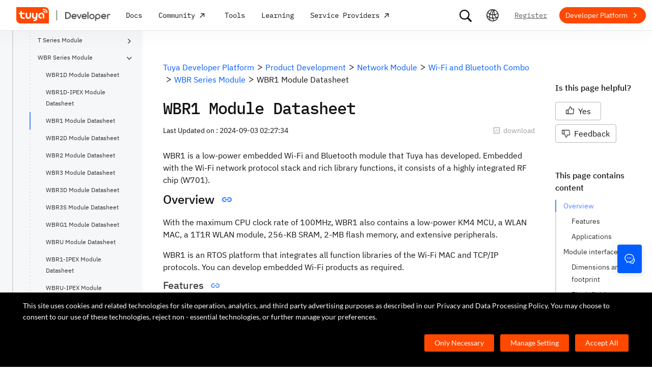

--- FILE ---
content_type: text/html; charset=utf-8
request_url: https://developer.tuya.com/en/docs/iot/wbr1-module-datasheet?id=K9duisiao4qpa
body_size: 121788
content:
<!DOCTYPE html><html lang="en"><head><meta charSet="utf-8" class="next-head"/><title class="next-head">WBR1 Module Datasheet-Tuya Developer Platform-Tuya Developer</title><meta name="keywords" content="[],WBR1 Module Datasheet" class="next-head"/><meta name="description" content="WBR1 is a low-power embedded Wi-Fi and Bluetooth module that Tuya has devel......" class="next-head"/><link rel="preload" as="style" href="https://static1.tuyacn.com/static/developer-doc/_next/static/css/043bdc31e3de463ef325.css"/><link rel="stylesheet" href="https://static1.tuyacn.com/static/developer-doc/_next/static/css/043bdc31e3de463ef325.css"/><link rel="preload" as="style" href="https://static1.tuyacn.com/static/developer-doc/_next/static/css/e2ce3803531c2b5ae6ab.css"/><link rel="stylesheet" href="https://static1.tuyacn.com/static/developer-doc/_next/static/css/e2ce3803531c2b5ae6ab.css"/><link rel="preload" as="style" href="https://static1.tuyacn.com/static/developer-doc/_next/static/css/a15b01360c5aec250214.css"/><link rel="stylesheet" href="https://static1.tuyacn.com/static/developer-doc/_next/static/css/a15b01360c5aec250214.css"/><link rel="preload" as="style" href="https://static1.tuyacn.com/static/developer-doc/_next/static/css/4220b5209b8d377925a8.css"/><link rel="stylesheet" href="https://static1.tuyacn.com/static/developer-doc/_next/static/css/4220b5209b8d377925a8.css"/><link rel="preload" as="style" href="https://static1.tuyacn.com/static/developer-doc/_next/static/css/88fd198ac09349a89f4e.css"/><link rel="stylesheet" href="https://static1.tuyacn.com/static/developer-doc/_next/static/css/88fd198ac09349a89f4e.css"/><link rel="preload" as="style" href="https://static1.tuyacn.com/static/developer-doc/_next/static/css/983169371b8e984f1a75.css"/><link rel="stylesheet" href="https://static1.tuyacn.com/static/developer-doc/_next/static/css/983169371b8e984f1a75.css"/><link rel="preload" as="style" href="https://static1.tuyacn.com/static/developer-doc/_next/static/css/28f84a1288bf550fb943.css"/><link rel="stylesheet" href="https://static1.tuyacn.com/static/developer-doc/_next/static/css/28f84a1288bf550fb943.css"/><link rel="preload" as="style" href="https://static1.tuyacn.com/static/developer-doc/_next/static/css/17c7008cf2012ca84fa6.css"/><link rel="stylesheet" href="https://static1.tuyacn.com/static/developer-doc/_next/static/css/17c7008cf2012ca84fa6.css"/><link rel="preload" as="style" href="https://static1.tuyacn.com/static/developer-doc/_next/static/css/c6023115a574a7ead75a.css"/><link rel="stylesheet" href="https://static1.tuyacn.com/static/developer-doc/_next/static/css/c6023115a574a7ead75a.css"/><link rel="preload" as="style" href="https://static1.tuyacn.com/static/developer-doc/_next/static/css/44d121436576994589ab.css"/><link rel="stylesheet" href="https://static1.tuyacn.com/static/developer-doc/_next/static/css/44d121436576994589ab.css"/><link rel="preload" as="style" href="https://static1.tuyacn.com/static/developer-doc/_next/static/css/b412b9f25f077b88b749.css"/><link rel="stylesheet" href="https://static1.tuyacn.com/static/developer-doc/_next/static/css/b412b9f25f077b88b749.css"/><link rel="preload" as="style" href="https://static1.tuyacn.com/static/developer-doc/_next/static/css/6a1e481c478ef79fa0ea.css"/><link rel="stylesheet" href="https://static1.tuyacn.com/static/developer-doc/_next/static/css/6a1e481c478ef79fa0ea.css"/><link rel="preload" as="style" href="https://static1.tuyacn.com/static/developer-doc/_next/static/css/572b79d06408aa19ab12.css"/><link rel="stylesheet" href="https://static1.tuyacn.com/static/developer-doc/_next/static/css/572b79d06408aa19ab12.css"/><link rel="preload" as="style" href="https://static1.tuyacn.com/static/developer-doc/_next/static/css/cdb6cf2018ff446d0fe9.css"/><link rel="stylesheet" href="https://static1.tuyacn.com/static/developer-doc/_next/static/css/cdb6cf2018ff446d0fe9.css"/><link rel="preload" as="style" href="https://static1.tuyacn.com/static/developer-doc/_next/static/css/5ac1ea4b151fe58b28bb.css"/><link rel="stylesheet" href="https://static1.tuyacn.com/static/developer-doc/_next/static/css/5ac1ea4b151fe58b28bb.css"/><link rel="preload" as="script" href="https://static1.tuyacn.com/static/developer-doc/_next/static/chunks/pages/_app-dd37479e464b8e08f916.js"/><link rel="preload" as="script" href="https://static1.tuyacn.com/static/developer-doc/_next/static/chunks/sentry-c1d32c666d57c7753761.js"/><link rel="preload" as="script" href="https://static1.tuyacn.com/static/developer-doc/_next/static/runtime/main-96d226e24ce0ef8b49ca.js"/><link rel="preload" as="script" href="https://static1.tuyacn.com/static/developer-doc/_next/static/runtime/webpack-9c5611df62449b662169.js"/><link rel="preload" as="script" href="https://static1.tuyacn.com/static/developer-doc/_next/static/chunks/framework-31ab71c83db4a5d45256.js"/><link rel="preload" as="script" href="https://static1.tuyacn.com/static/developer-doc/_next/static/chunks/lib-ec42c665-f95f72f9569ef166e239.js"/><link rel="preload" as="script" href="https://static1.tuyacn.com/static/developer-doc/_next/static/chunks/lib-e971612a-62e11c5364d4dc969aab.js"/><link rel="preload" as="script" href="https://static1.tuyacn.com/static/developer-doc/_next/static/chunks/lib-8527ce07-c3a4b78f15ba359bc425.js"/><link rel="preload" as="script" href="https://static1.tuyacn.com/static/developer-doc/_next/static/chunks/lib-b8256ce8-b0761533c058bbb69163.js"/><link rel="preload" as="script" href="https://static1.tuyacn.com/static/developer-doc/_next/static/chunks/commons-fb23adcd60b2110faa0e.js"/><link rel="preload" as="script" href="https://static1.tuyacn.com/static/developer-doc/_next/static/chunks/shared-75cacde71e7f7ae9a72a4f651171d343074a54ff-c160e48848afbf60a466.js"/><link rel="preload" as="script" href="https://static1.tuyacn.com/static/developer-doc/_next/static/chunks/shared-860a0f13ad1608b9333e164034c114aaea7cbc7d-ddf1b6a4226d8104247b.js"/><link rel="preload" as="script" href="https://static1.tuyacn.com/static/developer-doc/_next/static/chunks/shared-b30c2cb031f1fb6cc488ee2374d83c391eebb349-cc00d6354c66aa82c44e.js"/><link rel="preload" as="script" href="https://static1.tuyacn.com/static/developer-doc/_next/static/chunks/shared-6ea1eb43b8a88b5cdd686e344f7ff3d8c790b661-db4861688d430783d557.js"/><link rel="preload" as="script" href="https://static1.tuyacn.com/static/developer-doc/_next/static/chunks/shared-4c6d65c572a7586c7961f03e27c5076eab7109f5-b4b6e828e06d7a82ffcb.js"/><link rel="preload" as="script" href="https://static1.tuyacn.com/static/developer-doc/_next/static/chunks/shared-14db014c9f7a4431dace05ab6f6a00868396e753-3a37e057020187829b40.js"/><link rel="preload" as="script" href="https://static1.tuyacn.com/static/developer-doc/_next/static/chunks/shared-1f0a2d4ef8f8a402d62b2d8ac9c8f63cfe59cd78-c4354cd1fb51bbf60a3c.js"/><link rel="preload" as="script" href="https://static1.tuyacn.com/static/developer-doc/_next/static/chunks/shared-52ec4ca96d8ca7aabb5a6eba704f2b490555430e-bc50a0938400416da208.js"/><link rel="preload" as="script" href="https://static1.tuyacn.com/static/developer-doc/_next/static/chunks/shared-d6b00c71d92614b98b7d21c141bada294e6a69de-bae8893335a47446a9ed.js"/><link rel="preload" as="script" href="https://static1.tuyacn.com/static/developer-doc/_next/static/chunks/shared-6104ee6507d1160e808751f5a2a74a7e4ab5ac51-606b381680748c6690a9.js"/><link rel="preload" as="script" href="https://static1.tuyacn.com/static/developer-doc/_next/static/chunks/shared-3c736403cd28a91847c36c3cab4231db55e02f4f-e24033b9f6208839379f.js"/><link rel="preload" as="script" href="https://static1.tuyacn.com/static/developer-doc/_next/static/chunks/shared-f6d4dcb7af0a40da25518aa09b94dedc07c8f77d-44ce8d1f2491b55c2096.js"/><link rel="preload" as="script" href="https://static1.tuyacn.com/static/developer-doc/_next/static/chunks/shared-f62ed34daeada59f5e965151846422a138e29e73-9ed9539fbc111f71bb28.js"/><link rel="preload" as="script" href="https://static1.tuyacn.com/static/developer-doc/_next/static/chunks/shared-0472cf38e15d21253c37f6d23e49a779c22b7929-db0a350d12ac4207837a.js"/><link rel="preload" as="script" href="https://static1.tuyacn.com/static/developer-doc/_next/static/chunks/shared-ce159c4ee4ca2883998d6b5ac640c111a35fbaa5-e8aae352e6aee659596c.js"/><link rel="preload" as="script" href="https://static1.tuyacn.com/static/developer-doc/_next/static/chunks/pages/docs/[space]/[...path]-25e645d2019bf77ab74d.js"/><noscript id="__nc_mp__"></noscript><link rel="preconnect" href="https://static1.tuyacn.com"/><link rel="dns-prefetch" href="https://static1.tuyacn.com"/><link rel="preconnect" href="https://images.tuyacn.com"/><link rel="dns-prefetch" href="https://images.tuyacn.com"/><meta charSet="utf-8"/><meta http-equiv="x-ua-compatible" content="ie=edge, chrome=1"/><meta name="renderer" content="webkit|ie-comp|ie-stand"/><meta name="google" content="notranslate"/><meta name="viewport" content="width=device-width, initial-scale=1.0, maximum-scale=1.0, minimum-scale=1.0, user-scalable=no,viewport-fit=cover"/><meta http-equiv="Cache-Control" content="no-transform"/><meta http-equiv="Cache-Control" content="no-siteapp"/><meta name="applicable-device" content="pc,mobile"/><meta name="theme-color" content="#4E85FE"/><link rel="icon" href="https://static1.tuyacn.com/static/eupheme/favicon.ico" type="image/x-icon"/><script src="https://static1.tuyacn.com/static/ty-lib/webb/webb.preload.min.js"></script><script>
          var $PAGE_DATA = {
            startTime: +new Date(),
          };
          (function(f,c,d,e,a,b){a=c.createElement(d);b=c.getElementsByTagName(d)[0];a.async=1;a.src=e;b.parentNode.insertBefore(a,b)
          })(window,document,"script","//static1.tuyacn.com/static/ty-lib/tpm3/tpm-preload.min.js?appId=developer-doc&version=&gatherServer=//tpm.tuyacn.com/a.gif&tpmVersion=");
          </script></head><body><div id="__next"><div id="__ty_protal_header__" class="typ-en typ-header typ-theme-common typ-theme-kleinblue typh-single typh-fixed typh-opaque AppLayout_header__1PNqD AppLayout_headerEn__3iBi3" style="top:0"><div class="typ-header-container"><div class="typh-roof"><div class="typh-roof-site"><a href="https://www.tuya.com"><div class="tyw-mode-light tyw-color-gray3 earthV2-font earthV2-font-v2 earthV2-font-v2-en-c2-regular">Tuya.com</div></a></div><div class="typh-roof-operation"><div class="typh-search-btn"><svg class="typh-search-btn-icon" viewBox="0 0 30 30" version="1.1" xmlns="http://www.w3.org/2000/svg"><g id="search" stroke="none" stroke-width="1" fill="none" fill-rule="evenodd"><rect x="0" y="0" width="30" height="30"></rect><path d="M4,13.7624307 C4,15.1076908 4.25452986,16.3706961 4.76358958,17.5514467 C5.27264931,18.7321973 5.97946743,19.7707927 6.88404396,20.667233 C7.78862048,21.5636733 8.83519292,22.2640548 10.0237613,22.7683774 C11.2123296,23.2727 12.4856516,23.5248613 13.8437271,23.5248613 C14.8872727,23.5248613 15.8779481,23.3719454 16.8157534,23.0661136 C17.7535587,22.7602818 18.6178437,22.3335832 19.4086082,21.7860177 L25.2124137,27.5466493 C25.3694097,27.7020305 25.5507555,27.8164343 25.7564511,27.8898606 C25.9621468,27.9632869 26.1730218,28 26.3890762,28 C26.7027991,28 26.9802998,27.9293389 27.2215785,27.7880166 C27.4628572,27.6466943 27.6529138,27.4544001 27.7917483,27.2111339 C27.9305828,26.9678677 28,26.6912531 28,26.3812903 C28,26.1688738 27.9609864,25.9650192 27.8829593,25.7697267 C27.8049322,25.5744341 27.6909857,25.3982976 27.5411198,25.2413173 L21.7772696,19.5098696 C22.3815762,18.7079106 22.8529676,17.8189996 23.1914439,16.8431363 C23.5299202,15.867273 23.6991583,14.8403711 23.6991583,13.7624307 C23.6991583,12.4171706 23.4444267,11.1541319 22.9349634,9.97331468 C22.4255001,8.79249746 21.7184802,7.75580098 20.8139036,6.86322523 C19.9093271,5.97064948 18.8627547,5.27030133 17.6741863,4.7621808 C16.485618,4.25406027 15.2087982,4 13.8437271,4 C12.4856516,4 11.2123296,4.25406027 10.0237613,4.7621808 C8.83519292,5.27030133 7.78862048,5.97064948 6.88404396,6.86322523 C5.97946743,7.75580098 5.27264931,8.79249746 4.76358958,9.97331468 C4.25452986,11.1541319 4,12.4171706 4,13.7624307 Z M6.34868371,13.7624307 C6.34868371,12.7356621 6.54254076,11.7737245 6.93025485,10.8766179 C7.31796894,9.97951127 7.85712964,9.19084504 8.54773696,8.51061916 C9.23834428,7.83039328 10.0345236,7.2984192 10.936275,6.91469692 C11.8380265,6.53097463 12.8071772,6.33911349 13.8437271,6.33911349 C14.87947,6.33911349 15.8501677,6.53097463 16.7558205,6.91469692 C17.6614733,7.2984192 18.4576526,7.83039328 19.1443586,8.51061916 C19.8310645,9.19084504 20.3683082,9.97951127 20.7560896,10.8766179 C21.1438709,11.7737245 21.3377616,12.7356621 21.3377616,13.7624307 C21.3377616,14.7883997 21.1438709,15.7501041 20.7560896,16.6475439 C20.3683082,17.5449836 19.8310645,18.3336498 19.1443586,19.0135426 C18.4576526,19.6934353 17.6614733,20.2254094 16.7558205,20.6094648 C15.8501677,20.9935202 14.87947,21.1855479 13.8437271,21.1855479 C12.8071772,21.1855479 11.8380265,20.9935202 10.936275,20.6094648 C10.0345236,20.2254094 9.23834428,19.6934353 8.54773696,19.0135426 C7.85712964,18.3336498 7.31796894,17.5449836 6.93025485,16.6475439 C6.54254076,15.7501041 6.34868371,14.7883997 6.34868371,13.7624307 Z" fill-rule="nonzero"></path></g></svg></div><div class="typh-menu-btn"><div class="typh-menu-btn-text"><svg viewBox="0 0 30 30" fill="none" version="1.1" xmlns="http://www.w3.org/2000/svg" class="typh-menu-icon"><g id="lang" stroke="none" stroke-width="1" fill="none" fill-rule="evenodd"><rect x="0" y="0" width="30" height="30"></rect><path d="M4.97435011,10.0137665 C5.93203181,11.0443229 7.00929507,11.9250885 8.20613989,12.656063 C9.40298471,13.3870376 10.6812659,13.9439048 12.0409835,14.3266645 C13.4007012,14.7094243 14.8010083,14.897073 16.241905,14.8896108 C17.9467946,14.8896108 19.5961067,14.6095851 21.1898414,14.0495336 C22.783576,13.4894821 24.2399752,12.6831779 25.559039,11.6306208 L24.8591105,10.232036 C23.6535174,11.2441943 22.3139981,12.021679 20.8405526,12.5644902 C19.367107,13.1073014 17.8342245,13.3823738 16.241905,13.3897073 C14.17023,13.3971695 12.2141484,12.96835 10.3736602,12.1032486 C8.53317198,11.2381473 6.9621443,10.0228369 5.66057716,8.45731747 L4.97435011,10.0137665 Z M3.70263012,16.6654873 C5.2281795,17.9729173 6.89022812,19.0092634 8.68877596,19.7745256 C10.4873238,20.5397877 12.3483963,21.0315214 14.2719934,21.2497266 C16.1955905,21.4679318 18.1149099,21.4045674 20.0299517,21.0596333 C21.9449934,20.7146993 23.7809467,20.0820843 25.5378115,19.1617884 L25.4947776,17.4474751 C23.7920751,18.4400772 21.9990271,19.1285622 20.1156336,19.5129302 C18.2322401,19.8972982 16.3402269,19.9805725 14.4395941,19.7627533 C12.5389613,19.5449341 10.70497,19.0344805 8.93762011,18.2313927 C7.17027025,17.4283049 5.55128772,16.3426825 4.08067253,14.9745256 L3.70263012,16.6654873 Z M9.5116309,24.6997748 L11.3011088,25.1141203 C10.8916111,24.1489225 10.5803388,23.160148 10.367292,22.1477967 C10.1542451,21.1354455 10.0403242,20.102734 10.0255293,19.0496623 C9.92132157,17.1256996 10.1210852,15.2559022 10.6248201,13.4402702 C11.128555,11.6246381 11.89416,9.92711483 12.9216352,8.34770023 C13.9491103,6.76828562 15.2042664,5.37561917 16.6871035,4.16970087 L15.1071989,3.53264715 C13.6342679,4.83480219 12.3906261,6.31354133 11.3762734,7.96886459 C10.3619208,9.62418784 9.60905224,11.3944033 9.11766787,13.2795111 C8.6262835,15.1646188 8.42523338,17.0991316 8.51451752,19.0830492 C8.52944109,20.0342232 8.62081581,20.9788035 8.78864168,21.91679 C8.95646755,22.8547765 9.19746396,23.7824381 9.5116309,24.6997748 Z M17.2531057,25.8555806 L18.6479452,25.2345449 C17.5540216,23.6972017 16.715439,22.0311997 16.1321974,20.2365391 C15.5489559,18.4418784 15.2573351,16.5893857 15.2573351,14.6790608 C15.2573351,12.8707623 15.5174685,11.1174333 16.0377351,9.41907366 C16.5580017,7.72071406 17.310034,6.14023802 18.293832,4.67764555 L16.8324154,4.15503377 C15.83215,5.72029592 15.0694075,7.39774847 14.5441878,9.18739144 C14.0189681,10.9770344 13.7563582,12.8075909 13.7563582,14.6790608 C13.7563582,16.701962 14.0547332,18.6616597 14.6514831,20.5581537 C15.2482331,22.4546478 16.1154406,24.2204567 17.2531057,25.8555806 Z M24.0941488,21.53477 L25.100718,20.3897716 C23.7883442,19.6369894 22.6556643,18.699614 21.7026784,17.5776455 C20.7496924,16.4556771 20.0099464,15.201962 19.4834401,13.8165005 C18.9569339,12.4310389 18.686219,10.9736893 18.6712954,9.44445159 C18.6563719,8.63171438 18.721566,7.82412351 18.8668779,7.021679 C19.0121897,6.21923448 19.2309294,5.44174976 19.523097,4.68922483 L18.0763466,4.28144098 C17.7602499,5.10061113 17.5267153,5.94261821 17.3757428,6.80746221 C17.2247702,7.67230621 17.1529505,8.55503377 17.1602837,9.4556449 C17.1752072,11.1171438 17.4654772,12.7088131 18.0310935,14.2306529 C18.5967097,15.7524928 19.3965039,17.1395304 20.4304759,18.3917658 C21.464448,19.6440013 22.6856722,20.6916693 24.0941488,21.53477 Z M9.95914511,14.7585719 C10.4756808,14.7585719 10.9177917,14.5744934 11.2854777,14.2063364 C11.6531636,13.8381795 11.8370066,13.3920875 11.8370066,12.8680605 C11.8370066,12.3522676 11.6531636,11.9121904 11.2854777,11.5478289 C10.9177917,11.1834674 10.4756808,11.0012866 9.95914511,11.0012866 C9.44325263,11.0012866 9.00107746,11.1834674 8.63261959,11.5478289 C8.26416171,11.9121904 8.07993278,12.3522676 8.07993278,12.8680605 C8.07993278,13.3920875 8.26416171,13.8381795 8.63261959,14.2063364 C9.00107746,14.5744934 9.44325263,14.7585719 9.95914511,14.7585719 Z M18.9250605,15.7306529 C19.435035,15.7306529 19.8705525,15.548247 20.2316129,15.1834352 C20.5926733,14.8186234 20.7732035,14.3771631 20.7732035,13.8590544 C20.7732035,13.3565133 20.5926733,12.9228369 20.2316129,12.5580251 C19.8705525,12.1932133 19.435035,12.0108073 18.9250605,12.0108073 C18.406981,12.0108073 17.967411,12.1932133 17.6063506,12.5580251 C17.2452901,12.9228369 17.0647599,13.3565133 17.0647599,13.8590544 C17.0647599,14.3771631 17.2452901,14.8186234 17.6063506,15.1834352 C17.967411,15.548247 18.406981,15.7306529 18.9250605,15.7306529 Z M15.436225,22.4331296 C15.9536613,22.4331296 16.3947751,22.2488903 16.7595664,21.8804117 C17.1243577,21.5119331 17.3067534,21.0689611 17.3067534,20.5514957 C17.3067534,20.0333869 17.1241648,19.5919267 16.7589875,19.2271148 C16.3938103,18.862303 15.9528894,18.6798971 15.436225,18.6798971 C14.9099118,18.6798971 14.4643595,18.862303 14.0995682,19.2271148 C13.7347769,19.5919267 13.5523813,20.0333869 13.5523813,20.5514957 C13.5523813,21.0689611 13.7347769,21.5119331 14.0995682,21.8804117 C14.4643595,22.2488903 14.9099118,22.4331296 15.436225,22.4331296 Z M15.0004824,27 C16.6427187,27 18.187212,26.6853329 19.6339624,26.0559987 C21.0807127,25.4266645 22.3572572,24.5608556 23.4635956,23.4585719 C24.5699341,22.3562882 25.4359195,21.0815375 26.0615517,19.6343197 C26.6871839,18.187102 27,16.6423287 27,15 C27,13.3576713 26.6853185,11.8129302 26.0559554,10.3657768 C25.4265923,8.91862335 24.5587415,7.64203924 23.452403,6.53602445 C22.3460645,5.43000965 21.06952,4.56416854 19.6227697,3.93850113 C18.1760194,3.31283371 16.6311401,3 14.9881319,3 C13.3533574,3 11.8126271,3.31283371 10.3659411,3.93850113 C8.91925511,4.56416854 7.64274285,5.43000965 6.53640435,6.53602445 C5.43006585,7.64203924 4.5640805,8.91862335 3.9384483,10.3657768 C3.3128161,11.8129302 3,13.3576713 3,15 C3,16.6423287 3.31468155,18.187102 3.94404464,19.6343197 C4.57340774,21.0815375 5.43939309,22.3562882 6.54200069,23.4585719 C7.6446083,24.5608556 8.91925511,25.4266645 10.3659411,26.0559987 C11.8126271,26.6853329 13.3574742,27 15.0004824,27 Z M15.0004824,25.2553876 C13.6004969,25.2553876 12.2811759,24.9876809 11.0425193,24.4522676 C9.80386276,23.9168543 8.71241567,23.1770023 7.76817805,22.2327115 C6.82394043,21.2884207 6.08396922,20.1967192 5.54826441,18.9576069 C5.0125596,17.7184947 4.7447072,16.3992924 4.7447072,15 C4.7447072,13.6007076 5.0125596,12.2815053 5.54826441,11.0423931 C6.08396922,9.8032808 6.82394043,8.71157929 7.76817805,7.76728852 C8.71241567,6.82299775 9.80199731,6.08317787 11.036923,5.54782888 C12.2718486,5.0124799 13.5889183,4.7448054 14.9881319,4.7448054 C16.3955792,4.7448054 17.7167979,5.0124799 18.9517879,5.54782888 C20.1867778,6.08317787 21.2784501,6.82299775 22.2268045,7.76728852 C23.175159,8.71157929 23.9169957,9.8032808 24.4523145,11.0423931 C24.9876334,12.2815053 25.2552928,13.6007076 25.2552928,15 C25.2552928,16.3992924 24.9876334,17.7184947 24.4523145,18.9576069 C23.9169957,20.1967192 23.1769923,21.2884207 22.2323044,22.2327115 C21.2876165,23.1770023 20.1959443,23.9168543 18.9572877,24.4522676 C17.7186311,24.9876809 16.3996961,25.2553876 15.0004824,25.2553876 Z" fill="#000" fill-rule="nonzero"></path></g></svg></div><div class="typh-menu-btn-box"><div><div class="typh-menu-btn-item"><div class="tyw-mode-light tyw-color-gray3 earthV2-font earthV2-font-v2 earthV2-font-v2-en-c2-regular">English</div></div><div class="typh-menu-btn-item"><div class="tyw-mode-light tyw-color-gray3 earthV2-font earthV2-font-v2 earthV2-font-v2-en-c2-regular">简体中文</div></div></div></div></div><div class="typh-btn"><div class="tyw-mode-light tyw-color-gray3 earthV2-font earthV2-font-v2 earthV2-font-v2-en-c2-regular">Register</div></div><div class="typh-btn typh-btn-primary typ-theme-orange"><div class="tyw-mode-light tyw-color-gray2 earthV2-font earthV2-font-v2 earthV2-font-v2-en-s8-bold">Developer Platform</div><svg class="typh-btn-icon" viewBox="0 0 24 24" version="1.1" fill="none" xmlns="http://www.w3.org/2000/svg"><path d="M6 12.1992H16.6705" stroke-width="1.5"></path><path d="M12.3349 7.53038L16.9866 12.1821L12.3349 16.8339" stroke-width="1.5"></path></svg></div></div></div><div class="typh-logo typh-logo-single typh-logo-sup"><a href="//www.tuya.com" class="typh-logo-main"><svg viewBox="0 0 60 30" fill="none" xmlns="http://www.w3.org/2000/svg" class="typh-logo-svg"><path fill="#FF4800" d="M52.1,0H0.9C0.4,0,0,0.4,0,0.9v21.2C0,26.9,3.1,30,7.9,30h51.2c0.5,0,0.9-0.4,0.9-0.9V7.9C60,3.1,56.9,0,52.1,0z M12.8,18.8h1.5c0.8,0,1.4,0.6,1.4,1.4c0,0.8-0.7,1.4-1.5,1.4h-1.5c-3.1,0-5.4-2.5-5.3-5.6l0.1-2.9H6c-0.8,0-1.4-0.6-1.4-1.4c0-0.8,0.7-1.4,1.5-1.4h1.4l0.1-1.8C7.6,7.7,8.3,7,9,7c0.8,0,1.4,0.6,1.4,1.4l-0.1,1.8h3.9c0.8,0,1.4,0.6,1.4,1.4c0,0.8-0.7,1.4-1.5,1.4h-3.9L10.2,16C10.1,17.5,11.2,18.8,12.8,18.8z M27.2,15.9c-0.1,3.1-1.7,5.6-5.2,5.6c-3.5,0-5.1-2.5-5-5.6l0.1-4.2c0-0.8,0.7-1.4,1.5-1.4c0.8,0,1.4,0.6,1.4,1.4l-0.1,4.2c0,1.5,0.6,2.8,2.2,2.8s2.3-1.2,2.4-2.8l0.1-4.2c0-0.8,0.7-1.4,1.5-1.4c0.8,0,1.4,0.6,1.4,1.4L27.2,15.9z M38.7,20.8c-0.2,3.1-2.9,5-5.9,5c-0.8,0-1.4-0.6-1.3-1.4c0-0.8,0.7-1.4,1.5-1.4c1.5,0,2.9-0.7,3-2.2c-0.6,0.6-1.3,0.8-2.3,0.8c-3.1,0-5-2.5-4.8-5.6l0.2-4.2c0-0.8,0.7-1.4,1.5-1.4c0.8,0,1.4,0.6,1.3,1.4l-0.2,4.2c-0.1,1.5,0.6,2.8,2.1,2.8c1.5,0,2.3-1.2,2.4-2.8l0.2-4.2c0-0.8,0.7-1.4,1.5-1.4c0.8,0,1.4,0.6,1.3,1.4L38.7,20.8z M51.6,19.6c0,0.8-0.7,1.4-1.5,1.4c-0.8,0-1.4-0.6-1.4-1.4l0.1-3.9c0.1-1.5-1.1-2.8-2.7-2.8c-1.5,0-2.8,1.2-2.9,2.8c-0.1,1.5,1.1,2.8,2.7,2.8c0.8,0,1.4,0.6,1.4,1.4c0,0.8-0.7,1.4-1.5,1.4c-3.1,0-5.5-2.4-5.4-5.5c0.1-3.1,2.7-5.7,5.8-5.7s5.5,2.5,5.4,5.6L51.6,19.6z M53.8,10.2L53.8,10.2c-0.1,0.5-0.5,0.8-0.9,0.8c0,0-0.1,0-0.1,0c-0.5-0.1-0.9-0.5-0.8-1l0.1,0l-0.1,0c0-0.4-0.1-0.8-0.4-1c-0.3-0.2-0.7-0.3-1.1-0.1l0,0c-0.5,0.2-1,0-1.2-0.5c-0.2-0.4,0-0.9,0.4-1.2l0.1,0c1-0.5,2.2-0.3,3,0.3C53.5,8,54,9.1,53.8,10.2z M57.2,10.1c-0.1,0.5-0.5,0.8-0.9,0.8c0,0-0.1,0-0.1,0c-0.3,0-0.5-0.2-0.6-0.4s-0.2-0.4-0.2-0.7c0.2-1.5-0.4-3-1.7-3.9c-1.2-0.9-2.8-1.1-4.2-0.4c-0.2,0.1-0.5,0.1-0.7,0c-0.2-0.1-0.4-0.3-0.5-0.5c-0.2-0.5,0-1,0.4-1.2c2-0.9,4.3-0.7,6.1,0.6C56.5,5.7,57.4,7.9,57.2,10.1z"></path></svg></a><a href="/" class="typh-logo-assistant typh-logo-has-hover"><img src="https://images.tuyacn.com/rms-static/3e901440-4bce-11ee-beb1-377a1535f238-1693905968004.png?tyName=developer-logo.png" alt="logo"/><img class="typh-logo-hover" src="https://images.tuyacn.com/rms-static/d7b305d0-5b71-11ee-beb1-377a1535f238-1695625500333.png?tyName=developer-logo-hover.png" alt="logo"/></a></div><div class="typh-menu-wrapper"><div class="typh-menu typh-menu-logo"><div class="style_typh-menu-scroll-container__3573J typh-menu-scroll-container typh-menu-box"><div class="style_scroll-indicator__LZIQu style_scroll-indicator-left___PBwK style_hidden__lgeaT"><svg viewBox="0 0 24 24" version="1.1" xmlns="http://www.w3.org/2000/svg"><path d="M15.6025 11.5296C15.6041 11.5313 15.6058 11.533 15.6075 11.5346C15.959 11.8861 15.959 12.4559 15.6075 12.8074L9.67851 18.7364C9.32704 19.0879 8.75719 19.0879 8.40572 18.7364C8.05425 18.3849 8.05425 17.8151 8.40572 17.4636L13.6983 12.171L8.2636 6.73636C7.91213 6.38489 7.91213 5.81504 8.2636 5.46357C8.61508 5.1121 9.18492 5.1121 9.5364 5.46357L15.6025 11.5296Z"></path></svg></div><div class="style_items-wrapper__5PRDD"><div class="typh-menu-item"><a href="https://developer.tuya.com/en/overview" class="ty-menu-link ty-menu-link-hover typh-menu-title" target="_self" style="cursor:pointer"><div class="tyw-mode-light tyw-color-gray3 typh-menu-title-font earthV2-font earthV2-font-v2 earthV2-font-v2-en-b3-regular">Docs</div></a><div class="typh-submenu"><div class="typh-column-menu-container typh-column-menu-hr"><div style="display:flex"><div class="typh-column-menu-left"><div class="typh-column-menu-title">Docs Space</div><div class="typh-column-menu-list"><div class="typh-column-menu"><div class="typh-cm-header"><i style="background-image:url(&#x27;https://images.tuyacn.com/oceanus/image/rc-upload-1695698789964-4/IoT平台.png&#x27;)" class="typh-cm-icon"></i><a href="https://developer.tuya.com/en/docs/iot" class="ty-menu-link ty-menu-link-hover" target="_self" style="cursor:pointer"><span class="typh-cm-text">Platform</span></a></div></div><div class="typh-column-menu"><div class="typh-cm-header"><i style="background-image:url(&#x27;https://images.tuyacn.com/oceanus/image/rc-upload-1695698789964-7/涂鸦OS.png&#x27;)" class="typh-cm-icon"></i><a href="https://developer.tuya.com/en/docs/iot-device-dev" class="ty-menu-link ty-menu-link-hover" target="_self" style="cursor:pointer"><span class="typh-cm-text">TuyaOS</span></a></div></div><div class="typh-column-menu"><div class="typh-cm-header"><i style="background-image:url(&#x27;https://images.tuyacn.com/oceanus/image/rc-upload-1695698789964-34/App.png&#x27;)" class="typh-cm-icon"></i><a href="https://developer.tuya.com/en/docs/app-development/" class="ty-menu-link ty-menu-link-hover" target="_self" style="cursor:pointer"><span class="typh-cm-text">Smart App SDK</span></a></div></div><div class="typh-column-menu"><div class="typh-cm-header"><i style="background-image:url(&#x27;https://images.tuyacn.com/oceanus/image/rc-upload-1695698789964-37/云开发.png&#x27;)" class="typh-cm-icon"></i><a href="https://developer.tuya.com/en/docs/cloud" class="ty-menu-link ty-menu-link-hover" target="_self" style="cursor:pointer"><span class="typh-cm-text">Cloud Development</span></a></div></div><div class="typh-column-menu"><div class="typh-cm-header"><i style="background-image:url(&#x27;https://images.tuyacn.com/oceanus/image/rc-upload-1695698789964-40/MiniApp.png&#x27;)" class="typh-cm-icon"></i><a href="https://developer.tuya.com/en/miniapp/guide" class="ty-menu-link ty-menu-link-hover" target="_self" style="cursor:pointer"><span class="typh-cm-text">MiniApp</span></a></div></div><div class="typh-column-menu"><div class="typh-cm-header"><i style="background-image:url(&#x27;https://images.tuyacn.com/oceanus/image/rc-upload-1695698789964-43/Cube.png&#x27;)" class="typh-cm-icon"></i><a href="https://developer.tuya.com/en/docs/cubeprivate-cloud" class="ty-menu-link ty-menu-link-hover" target="_self" style="cursor:pointer"><span class="typh-cm-text">Cube</span></a></div></div><div class="typh-column-menu"><div class="typh-cm-header"><i style="background-image:url(&#x27;https://images.tuyacn.com/oceanus/image/rc-upload-1696904135729-5/智能小程序教程.png&#x27;)" class="typh-cm-icon"></i><a href="https://developer.tuya.com/en/overview" class="ty-menu-link ty-menu-link-hover" target="_self" style="cursor:pointer"><span class="typh-cm-text">Go to Docs Center</span></a></div></div></div></div><div class="typh-column-menu-right"><div class="typh-column-menu-title">Explore</div><div class="typh-column-menu-list"><div class="typh-cm-item"><div><a href="https://promotion-static.tuyacn.com/fe-static/cms/513171492423585792/index.html" class="ty-menu-link ty-menu-link-hover typh-cm-item-title" target="_blank" style="cursor:pointer">Popular Activity!｜IoT Cloud Booster<i class="ty-menu-link-icon lean1"><svg viewBox="0 0 24 24" version="1.1" xmlns="http://www.w3.org/2000/svg"><path fill-rule="evenodd" clip-rule="evenodd" d="M13.7462 9.42258L8.95437 9.42258L8.95437 7.92258H15.5329L16.2829 7.92258L16.2829 8.67258V15.2511H14.7829L14.7829 10.5072L8.30668 16.9834L7.24602 15.9228L13.7462 9.42258Z"></path></svg></i></a></div><div class="typh-cm-item-desc">Build end-to-end business solutions for IoT brands</div></div></div></div></div></div></div></div><div class="typh-menu-item"><a href="https://www.tuyaos.com/viewforum.php?f=22" class="ty-menu-link ty-menu-link-hover typh-menu-title" target="_blank" style="cursor:pointer"><div class="tyw-mode-light tyw-color-gray3 typh-menu-title-font earthV2-font earthV2-font-v2 earthV2-font-v2-en-b3-regular">Community</div><i class="ty-menu-link-icon lean"><svg viewBox="0 0 24 24" version="1.1" xmlns="http://www.w3.org/2000/svg"><path fill-rule="evenodd" clip-rule="evenodd" d="M13.7462 9.42258L8.95437 9.42258L8.95437 7.92258H15.5329L16.2829 7.92258L16.2829 8.67258V15.2511H14.7829L14.7829 10.5072L8.30668 16.9834L7.24602 15.9228L13.7462 9.42258Z"></path></svg></i></a></div><div class="typh-menu-item"><a class="ty-menu-link ty-menu-link-hover typh-menu-title" target="_self" style="cursor:default"><div class="tyw-mode-light tyw-color-gray3 typh-menu-title-font earthV2-font earthV2-font-v2 earthV2-font-v2-en-b3-regular">Tools</div></a><div class="typh-submenu"><div class="typh-column-menu-container typh-column-menu-no-title"><div style="display:flex"><div class="typh-column-menu-left"><div class="typh-column-menu-list"><div class="typh-column-menu"><div class="typh-cm-header"><i style="background-image:url(&#x27;https://images.tuyacn.com/oceanus/image/rc-upload-1695698789964-10/Wind IDE.png&#x27;)" class="typh-cm-icon"></i><a href="https://developer.tuya.com/en/docs/iot-device-dev/tuyaos-wind-ide?id=Kbfy6kfuuqqu3" class="ty-menu-link ty-menu-link-hover" target="_self" style="cursor:pointer"><span class="typh-cm-text">Wind IDE</span></a></div></div><div class="typh-column-menu"><div class="typh-cm-header"><i style="background-image:url(&#x27;https://images.tuyacn.com/oceanus/image/rc-upload-1695701022304-2/小程序开发工具.png&#x27;)" class="typh-cm-icon"></i><a href="https://developer.tuya.com/en/miniapp/devtools" class="ty-menu-link ty-menu-link-hover" target="_self" style="cursor:pointer"><span class="typh-cm-text">Tuya MiniApp IDE</span></a></div></div><div class="typh-column-menu"><div class="typh-cm-header"><i style="background-image:url(&#x27;https://images.tuyacn.com/oceanus/image/rc-upload-1695698789964-47/模组调试助手.png&#x27;)" class="typh-cm-icon"></i><a href="https://developer.tuya.com/en/docs/iot/module-debugging-assistant-instruction?id=K9hs0cj3lf0au" class="ty-menu-link ty-menu-link-hover" target="_self" style="cursor:pointer"><span class="typh-cm-text">Module Debugging Assistant</span></a></div></div><div class="typh-column-menu"><div class="typh-cm-header"><i style="background-image:url(&#x27;https://images.tuyacn.com/oceanus/image/rc-upload-1695698789964-13/开发板.png&#x27;)" class="typh-cm-icon"></i><a href="https://developer.tuya.com/en/docs/iot-device-dev/tuyaos-development-board?id=Kcke8d4n8c9om" class="ty-menu-link ty-menu-link-hover" target="_self" style="cursor:pointer"><span class="typh-cm-text">Demo Board</span></a></div></div></div></div></div></div></div></div><div class="typh-menu-item"><a class="ty-menu-link ty-menu-link-hover typh-menu-title" target="_self" style="cursor:default"><div class="tyw-mode-light tyw-color-gray3 typh-menu-title-font earthV2-font earthV2-font-v2 earthV2-font-v2-en-b3-regular">Learning</div></a><div class="typh-submenu"><div class="typh-column-menu-container typh-column-menu-no-title"><div style="display:flex"><div class="typh-column-menu-left"><div class="typh-column-menu-list"><div class="typh-column-menu"><div class="typh-cm-header"><i style="background-image:url(&#x27;https://images.tuyacn.com/oceanus/image/rc-upload-1695698789964-50/智能小程序教程.png&#x27;)" class="typh-cm-icon"></i><a href="https://developer.tuya.com/en/miniapp-codelabs" class="ty-menu-link ty-menu-link-hover" target="_self" style="cursor:pointer"><span class="typh-cm-text">MiniApp Codelabs</span></a></div></div><div class="typh-column-menu"><div class="typh-cm-header"><i style="background-image:url(&#x27;https://images.tuyacn.com/oceanus/image/rc-upload-1695701022304-12/Demo中心.png&#x27;)" class="typh-cm-icon"></i><a href="https://developer.tuya.com/en/demo/tutorials" class="ty-menu-link ty-menu-link-hover" target="_self" style="cursor:pointer"><span class="typh-cm-text">Demo Centre</span></a></div></div></div></div></div></div></div></div><div class="typh-menu-item"><a href="https://www.tuya.com/provider?type=1" class="ty-menu-link ty-menu-link-hover typh-menu-title" target="_blank" style="cursor:pointer"><div class="tyw-mode-light tyw-color-gray3 typh-menu-title-font earthV2-font earthV2-font-v2 earthV2-font-v2-en-b3-regular">Service Providers</div><i class="ty-menu-link-icon lean"><svg viewBox="0 0 24 24" version="1.1" xmlns="http://www.w3.org/2000/svg"><path fill-rule="evenodd" clip-rule="evenodd" d="M13.7462 9.42258L8.95437 9.42258L8.95437 7.92258H15.5329L16.2829 7.92258L16.2829 8.67258V15.2511H14.7829L14.7829 10.5072L8.30668 16.9834L7.24602 15.9228L13.7462 9.42258Z"></path></svg></i></a></div></div><div class="style_scroll-indicator__LZIQu style_scroll-indicator-right__2k-GW style_hidden__lgeaT"><svg viewBox="0 0 24 24" version="1.1" xmlns="http://www.w3.org/2000/svg"><path d="M15.6025 11.5296C15.6041 11.5313 15.6058 11.533 15.6075 11.5346C15.959 11.8861 15.959 12.4559 15.6075 12.8074L9.67851 18.7364C9.32704 19.0879 8.75719 19.0879 8.40572 18.7364C8.05425 18.3849 8.05425 17.8151 8.40572 17.4636L13.6983 12.171L8.2636 6.73636C7.91213 6.38489 7.91213 5.81504 8.2636 5.46357C8.61508 5.1121 9.18492 5.1121 9.5364 5.46357L15.6025 11.5296Z"></path></svg></div></div></div></div><div class="typh-operation"><div class="typh-operation-pc"><div class="typh-search-btn"><svg class="typh-search-btn-icon" viewBox="0 0 30 30" version="1.1" xmlns="http://www.w3.org/2000/svg"><g id="search" stroke="none" stroke-width="1" fill="none" fill-rule="evenodd"><rect x="0" y="0" width="30" height="30"></rect><path d="M4,13.7624307 C4,15.1076908 4.25452986,16.3706961 4.76358958,17.5514467 C5.27264931,18.7321973 5.97946743,19.7707927 6.88404396,20.667233 C7.78862048,21.5636733 8.83519292,22.2640548 10.0237613,22.7683774 C11.2123296,23.2727 12.4856516,23.5248613 13.8437271,23.5248613 C14.8872727,23.5248613 15.8779481,23.3719454 16.8157534,23.0661136 C17.7535587,22.7602818 18.6178437,22.3335832 19.4086082,21.7860177 L25.2124137,27.5466493 C25.3694097,27.7020305 25.5507555,27.8164343 25.7564511,27.8898606 C25.9621468,27.9632869 26.1730218,28 26.3890762,28 C26.7027991,28 26.9802998,27.9293389 27.2215785,27.7880166 C27.4628572,27.6466943 27.6529138,27.4544001 27.7917483,27.2111339 C27.9305828,26.9678677 28,26.6912531 28,26.3812903 C28,26.1688738 27.9609864,25.9650192 27.8829593,25.7697267 C27.8049322,25.5744341 27.6909857,25.3982976 27.5411198,25.2413173 L21.7772696,19.5098696 C22.3815762,18.7079106 22.8529676,17.8189996 23.1914439,16.8431363 C23.5299202,15.867273 23.6991583,14.8403711 23.6991583,13.7624307 C23.6991583,12.4171706 23.4444267,11.1541319 22.9349634,9.97331468 C22.4255001,8.79249746 21.7184802,7.75580098 20.8139036,6.86322523 C19.9093271,5.97064948 18.8627547,5.27030133 17.6741863,4.7621808 C16.485618,4.25406027 15.2087982,4 13.8437271,4 C12.4856516,4 11.2123296,4.25406027 10.0237613,4.7621808 C8.83519292,5.27030133 7.78862048,5.97064948 6.88404396,6.86322523 C5.97946743,7.75580098 5.27264931,8.79249746 4.76358958,9.97331468 C4.25452986,11.1541319 4,12.4171706 4,13.7624307 Z M6.34868371,13.7624307 C6.34868371,12.7356621 6.54254076,11.7737245 6.93025485,10.8766179 C7.31796894,9.97951127 7.85712964,9.19084504 8.54773696,8.51061916 C9.23834428,7.83039328 10.0345236,7.2984192 10.936275,6.91469692 C11.8380265,6.53097463 12.8071772,6.33911349 13.8437271,6.33911349 C14.87947,6.33911349 15.8501677,6.53097463 16.7558205,6.91469692 C17.6614733,7.2984192 18.4576526,7.83039328 19.1443586,8.51061916 C19.8310645,9.19084504 20.3683082,9.97951127 20.7560896,10.8766179 C21.1438709,11.7737245 21.3377616,12.7356621 21.3377616,13.7624307 C21.3377616,14.7883997 21.1438709,15.7501041 20.7560896,16.6475439 C20.3683082,17.5449836 19.8310645,18.3336498 19.1443586,19.0135426 C18.4576526,19.6934353 17.6614733,20.2254094 16.7558205,20.6094648 C15.8501677,20.9935202 14.87947,21.1855479 13.8437271,21.1855479 C12.8071772,21.1855479 11.8380265,20.9935202 10.936275,20.6094648 C10.0345236,20.2254094 9.23834428,19.6934353 8.54773696,19.0135426 C7.85712964,18.3336498 7.31796894,17.5449836 6.93025485,16.6475439 C6.54254076,15.7501041 6.34868371,14.7883997 6.34868371,13.7624307 Z" fill-rule="nonzero"></path></g></svg></div><div class="typh-menu-btn"><div class="typh-menu-btn-text"><svg viewBox="0 0 30 30" fill="none" version="1.1" xmlns="http://www.w3.org/2000/svg" class="typh-menu-icon"><g id="lang" stroke="none" stroke-width="1" fill="none" fill-rule="evenodd"><rect x="0" y="0" width="30" height="30"></rect><path d="M4.97435011,10.0137665 C5.93203181,11.0443229 7.00929507,11.9250885 8.20613989,12.656063 C9.40298471,13.3870376 10.6812659,13.9439048 12.0409835,14.3266645 C13.4007012,14.7094243 14.8010083,14.897073 16.241905,14.8896108 C17.9467946,14.8896108 19.5961067,14.6095851 21.1898414,14.0495336 C22.783576,13.4894821 24.2399752,12.6831779 25.559039,11.6306208 L24.8591105,10.232036 C23.6535174,11.2441943 22.3139981,12.021679 20.8405526,12.5644902 C19.367107,13.1073014 17.8342245,13.3823738 16.241905,13.3897073 C14.17023,13.3971695 12.2141484,12.96835 10.3736602,12.1032486 C8.53317198,11.2381473 6.9621443,10.0228369 5.66057716,8.45731747 L4.97435011,10.0137665 Z M3.70263012,16.6654873 C5.2281795,17.9729173 6.89022812,19.0092634 8.68877596,19.7745256 C10.4873238,20.5397877 12.3483963,21.0315214 14.2719934,21.2497266 C16.1955905,21.4679318 18.1149099,21.4045674 20.0299517,21.0596333 C21.9449934,20.7146993 23.7809467,20.0820843 25.5378115,19.1617884 L25.4947776,17.4474751 C23.7920751,18.4400772 21.9990271,19.1285622 20.1156336,19.5129302 C18.2322401,19.8972982 16.3402269,19.9805725 14.4395941,19.7627533 C12.5389613,19.5449341 10.70497,19.0344805 8.93762011,18.2313927 C7.17027025,17.4283049 5.55128772,16.3426825 4.08067253,14.9745256 L3.70263012,16.6654873 Z M9.5116309,24.6997748 L11.3011088,25.1141203 C10.8916111,24.1489225 10.5803388,23.160148 10.367292,22.1477967 C10.1542451,21.1354455 10.0403242,20.102734 10.0255293,19.0496623 C9.92132157,17.1256996 10.1210852,15.2559022 10.6248201,13.4402702 C11.128555,11.6246381 11.89416,9.92711483 12.9216352,8.34770023 C13.9491103,6.76828562 15.2042664,5.37561917 16.6871035,4.16970087 L15.1071989,3.53264715 C13.6342679,4.83480219 12.3906261,6.31354133 11.3762734,7.96886459 C10.3619208,9.62418784 9.60905224,11.3944033 9.11766787,13.2795111 C8.6262835,15.1646188 8.42523338,17.0991316 8.51451752,19.0830492 C8.52944109,20.0342232 8.62081581,20.9788035 8.78864168,21.91679 C8.95646755,22.8547765 9.19746396,23.7824381 9.5116309,24.6997748 Z M17.2531057,25.8555806 L18.6479452,25.2345449 C17.5540216,23.6972017 16.715439,22.0311997 16.1321974,20.2365391 C15.5489559,18.4418784 15.2573351,16.5893857 15.2573351,14.6790608 C15.2573351,12.8707623 15.5174685,11.1174333 16.0377351,9.41907366 C16.5580017,7.72071406 17.310034,6.14023802 18.293832,4.67764555 L16.8324154,4.15503377 C15.83215,5.72029592 15.0694075,7.39774847 14.5441878,9.18739144 C14.0189681,10.9770344 13.7563582,12.8075909 13.7563582,14.6790608 C13.7563582,16.701962 14.0547332,18.6616597 14.6514831,20.5581537 C15.2482331,22.4546478 16.1154406,24.2204567 17.2531057,25.8555806 Z M24.0941488,21.53477 L25.100718,20.3897716 C23.7883442,19.6369894 22.6556643,18.699614 21.7026784,17.5776455 C20.7496924,16.4556771 20.0099464,15.201962 19.4834401,13.8165005 C18.9569339,12.4310389 18.686219,10.9736893 18.6712954,9.44445159 C18.6563719,8.63171438 18.721566,7.82412351 18.8668779,7.021679 C19.0121897,6.21923448 19.2309294,5.44174976 19.523097,4.68922483 L18.0763466,4.28144098 C17.7602499,5.10061113 17.5267153,5.94261821 17.3757428,6.80746221 C17.2247702,7.67230621 17.1529505,8.55503377 17.1602837,9.4556449 C17.1752072,11.1171438 17.4654772,12.7088131 18.0310935,14.2306529 C18.5967097,15.7524928 19.3965039,17.1395304 20.4304759,18.3917658 C21.464448,19.6440013 22.6856722,20.6916693 24.0941488,21.53477 Z M9.95914511,14.7585719 C10.4756808,14.7585719 10.9177917,14.5744934 11.2854777,14.2063364 C11.6531636,13.8381795 11.8370066,13.3920875 11.8370066,12.8680605 C11.8370066,12.3522676 11.6531636,11.9121904 11.2854777,11.5478289 C10.9177917,11.1834674 10.4756808,11.0012866 9.95914511,11.0012866 C9.44325263,11.0012866 9.00107746,11.1834674 8.63261959,11.5478289 C8.26416171,11.9121904 8.07993278,12.3522676 8.07993278,12.8680605 C8.07993278,13.3920875 8.26416171,13.8381795 8.63261959,14.2063364 C9.00107746,14.5744934 9.44325263,14.7585719 9.95914511,14.7585719 Z M18.9250605,15.7306529 C19.435035,15.7306529 19.8705525,15.548247 20.2316129,15.1834352 C20.5926733,14.8186234 20.7732035,14.3771631 20.7732035,13.8590544 C20.7732035,13.3565133 20.5926733,12.9228369 20.2316129,12.5580251 C19.8705525,12.1932133 19.435035,12.0108073 18.9250605,12.0108073 C18.406981,12.0108073 17.967411,12.1932133 17.6063506,12.5580251 C17.2452901,12.9228369 17.0647599,13.3565133 17.0647599,13.8590544 C17.0647599,14.3771631 17.2452901,14.8186234 17.6063506,15.1834352 C17.967411,15.548247 18.406981,15.7306529 18.9250605,15.7306529 Z M15.436225,22.4331296 C15.9536613,22.4331296 16.3947751,22.2488903 16.7595664,21.8804117 C17.1243577,21.5119331 17.3067534,21.0689611 17.3067534,20.5514957 C17.3067534,20.0333869 17.1241648,19.5919267 16.7589875,19.2271148 C16.3938103,18.862303 15.9528894,18.6798971 15.436225,18.6798971 C14.9099118,18.6798971 14.4643595,18.862303 14.0995682,19.2271148 C13.7347769,19.5919267 13.5523813,20.0333869 13.5523813,20.5514957 C13.5523813,21.0689611 13.7347769,21.5119331 14.0995682,21.8804117 C14.4643595,22.2488903 14.9099118,22.4331296 15.436225,22.4331296 Z M15.0004824,27 C16.6427187,27 18.187212,26.6853329 19.6339624,26.0559987 C21.0807127,25.4266645 22.3572572,24.5608556 23.4635956,23.4585719 C24.5699341,22.3562882 25.4359195,21.0815375 26.0615517,19.6343197 C26.6871839,18.187102 27,16.6423287 27,15 C27,13.3576713 26.6853185,11.8129302 26.0559554,10.3657768 C25.4265923,8.91862335 24.5587415,7.64203924 23.452403,6.53602445 C22.3460645,5.43000965 21.06952,4.56416854 19.6227697,3.93850113 C18.1760194,3.31283371 16.6311401,3 14.9881319,3 C13.3533574,3 11.8126271,3.31283371 10.3659411,3.93850113 C8.91925511,4.56416854 7.64274285,5.43000965 6.53640435,6.53602445 C5.43006585,7.64203924 4.5640805,8.91862335 3.9384483,10.3657768 C3.3128161,11.8129302 3,13.3576713 3,15 C3,16.6423287 3.31468155,18.187102 3.94404464,19.6343197 C4.57340774,21.0815375 5.43939309,22.3562882 6.54200069,23.4585719 C7.6446083,24.5608556 8.91925511,25.4266645 10.3659411,26.0559987 C11.8126271,26.6853329 13.3574742,27 15.0004824,27 Z M15.0004824,25.2553876 C13.6004969,25.2553876 12.2811759,24.9876809 11.0425193,24.4522676 C9.80386276,23.9168543 8.71241567,23.1770023 7.76817805,22.2327115 C6.82394043,21.2884207 6.08396922,20.1967192 5.54826441,18.9576069 C5.0125596,17.7184947 4.7447072,16.3992924 4.7447072,15 C4.7447072,13.6007076 5.0125596,12.2815053 5.54826441,11.0423931 C6.08396922,9.8032808 6.82394043,8.71157929 7.76817805,7.76728852 C8.71241567,6.82299775 9.80199731,6.08317787 11.036923,5.54782888 C12.2718486,5.0124799 13.5889183,4.7448054 14.9881319,4.7448054 C16.3955792,4.7448054 17.7167979,5.0124799 18.9517879,5.54782888 C20.1867778,6.08317787 21.2784501,6.82299775 22.2268045,7.76728852 C23.175159,8.71157929 23.9169957,9.8032808 24.4523145,11.0423931 C24.9876334,12.2815053 25.2552928,13.6007076 25.2552928,15 C25.2552928,16.3992924 24.9876334,17.7184947 24.4523145,18.9576069 C23.9169957,20.1967192 23.1769923,21.2884207 22.2323044,22.2327115 C21.2876165,23.1770023 20.1959443,23.9168543 18.9572877,24.4522676 C17.7186311,24.9876809 16.3996961,25.2553876 15.0004824,25.2553876 Z" fill="#000" fill-rule="nonzero"></path></g></svg></div><div class="typh-menu-btn-box"><div><div class="typh-menu-btn-item"><div class="tyw-mode-light tyw-color-gray3 earthV2-font earthV2-font-v2 earthV2-font-v2-en-c2-regular">English</div></div><div class="typh-menu-btn-item"><div class="tyw-mode-light tyw-color-gray3 earthV2-font earthV2-font-v2 earthV2-font-v2-en-c2-regular">简体中文</div></div></div></div></div><div class="typh-btn"><div class="tyw-mode-light tyw-color-gray3 earthV2-font earthV2-font-v2 earthV2-font-v2-en-c2-regular">Register</div></div><div class="typh-btn typh-btn-primary typ-theme-orange"><div class="tyw-mode-light tyw-color-gray2 earthV2-font earthV2-font-v2 earthV2-font-v2-en-s8-bold">Developer Platform</div><svg class="typh-btn-icon" viewBox="0 0 24 24" version="1.1" fill="none" xmlns="http://www.w3.org/2000/svg"><path d="M6 12.1992H16.6705" stroke-width="1.5"></path><path d="M12.3349 7.53038L16.9866 12.1821L12.3349 16.8339" stroke-width="1.5"></path></svg></div></div><div class="typh-operation-mb"><div class="typh-search-btn AppLayout_mbSearchBtn__RPmij"><svg class="typh-search-btn-icon" viewBox="0 0 30 30" version="1.1" xmlns="http://www.w3.org/2000/svg"><g id="search" stroke="none" stroke-width="1" fill="none" fill-rule="evenodd"><rect x="0" y="0" width="30" height="30"></rect><path d="M4,13.7624307 C4,15.1076908 4.25452986,16.3706961 4.76358958,17.5514467 C5.27264931,18.7321973 5.97946743,19.7707927 6.88404396,20.667233 C7.78862048,21.5636733 8.83519292,22.2640548 10.0237613,22.7683774 C11.2123296,23.2727 12.4856516,23.5248613 13.8437271,23.5248613 C14.8872727,23.5248613 15.8779481,23.3719454 16.8157534,23.0661136 C17.7535587,22.7602818 18.6178437,22.3335832 19.4086082,21.7860177 L25.2124137,27.5466493 C25.3694097,27.7020305 25.5507555,27.8164343 25.7564511,27.8898606 C25.9621468,27.9632869 26.1730218,28 26.3890762,28 C26.7027991,28 26.9802998,27.9293389 27.2215785,27.7880166 C27.4628572,27.6466943 27.6529138,27.4544001 27.7917483,27.2111339 C27.9305828,26.9678677 28,26.6912531 28,26.3812903 C28,26.1688738 27.9609864,25.9650192 27.8829593,25.7697267 C27.8049322,25.5744341 27.6909857,25.3982976 27.5411198,25.2413173 L21.7772696,19.5098696 C22.3815762,18.7079106 22.8529676,17.8189996 23.1914439,16.8431363 C23.5299202,15.867273 23.6991583,14.8403711 23.6991583,13.7624307 C23.6991583,12.4171706 23.4444267,11.1541319 22.9349634,9.97331468 C22.4255001,8.79249746 21.7184802,7.75580098 20.8139036,6.86322523 C19.9093271,5.97064948 18.8627547,5.27030133 17.6741863,4.7621808 C16.485618,4.25406027 15.2087982,4 13.8437271,4 C12.4856516,4 11.2123296,4.25406027 10.0237613,4.7621808 C8.83519292,5.27030133 7.78862048,5.97064948 6.88404396,6.86322523 C5.97946743,7.75580098 5.27264931,8.79249746 4.76358958,9.97331468 C4.25452986,11.1541319 4,12.4171706 4,13.7624307 Z M6.34868371,13.7624307 C6.34868371,12.7356621 6.54254076,11.7737245 6.93025485,10.8766179 C7.31796894,9.97951127 7.85712964,9.19084504 8.54773696,8.51061916 C9.23834428,7.83039328 10.0345236,7.2984192 10.936275,6.91469692 C11.8380265,6.53097463 12.8071772,6.33911349 13.8437271,6.33911349 C14.87947,6.33911349 15.8501677,6.53097463 16.7558205,6.91469692 C17.6614733,7.2984192 18.4576526,7.83039328 19.1443586,8.51061916 C19.8310645,9.19084504 20.3683082,9.97951127 20.7560896,10.8766179 C21.1438709,11.7737245 21.3377616,12.7356621 21.3377616,13.7624307 C21.3377616,14.7883997 21.1438709,15.7501041 20.7560896,16.6475439 C20.3683082,17.5449836 19.8310645,18.3336498 19.1443586,19.0135426 C18.4576526,19.6934353 17.6614733,20.2254094 16.7558205,20.6094648 C15.8501677,20.9935202 14.87947,21.1855479 13.8437271,21.1855479 C12.8071772,21.1855479 11.8380265,20.9935202 10.936275,20.6094648 C10.0345236,20.2254094 9.23834428,19.6934353 8.54773696,19.0135426 C7.85712964,18.3336498 7.31796894,17.5449836 6.93025485,16.6475439 C6.54254076,15.7501041 6.34868371,14.7883997 6.34868371,13.7624307 Z" fill-rule="nonzero"></path></g></svg></div><div class="ty-mb-menu-button "><span></span><span></span><span></span></div><div class="ty-mobile-menu " style="top:"><div class="ty-mobile-menu-box"><div><div class=""><div class="ty-mobile-menu-list-1"><div class="ty-mobile-menu-title"><a class="ty-menu-link" target="_self" style="cursor:default"><div class="ty-mobile-menu-pre-icon" style="background-image:url(&#x27;https://images.tuyacn.com/oceanus/image/rc-upload-1696904135729-5/智能小程序教程.png&#x27;);display:none"></div><div class="tyw-mode-light tyw-color-gray2 ty-mobile-menu-title-font earthV2-font earthV2-font-v2 earthV2-font-v2-en-s6-bold" type="subtitle">Docs</div></a><svg class="ty-mobile-menu-icon " viewBox="0 0 24 24" version="1.1" xmlns="http://www.w3.org/2000/svg"><path d="M15.6025 11.5296C15.6041 11.5313 15.6058 11.533 15.6075 11.5346C15.959 11.8861 15.959 12.4559 15.6075 12.8074L9.67851 18.7364C9.32704 19.0879 8.75719 19.0879 8.40572 18.7364C8.05425 18.3849 8.05425 17.8151 8.40572 17.4636L13.6983 12.171L8.2636 6.73636C7.91213 6.38489 7.91213 5.81504 8.2636 5.46357C8.61508 5.1121 9.18492 5.1121 9.5364 5.46357L15.6025 11.5296Z"></path></svg></div><div class="ty-mobile-menu-sub"><div class="ty-mobile-menu-list-2"><div class="ty-mobile-menu-title"><a href="https://developer.tuya.com/en/docs/iot" class="ty-menu-link" target="_self" style="cursor:pointer"><div class="ty-mobile-menu-pre-icon" style="background-image:url(&#x27;https://images.tuyacn.com/oceanus/image/rc-upload-1695698789964-4/IoT平台.png&#x27;);display:none"></div><div class="tyw-mode-light tyw-color-gray2 ty-mobile-menu-title-font earthV2-font earthV2-font-v2 earthV2-font-v2-en-s6-bold" type="subtitle">Platform</div></a></div></div><div class="ty-mobile-menu-list-2"><div class="ty-mobile-menu-title"><a href="https://developer.tuya.com/en/docs/iot-device-dev" class="ty-menu-link" target="_self" style="cursor:pointer"><div class="ty-mobile-menu-pre-icon" style="background-image:url(&#x27;https://images.tuyacn.com/oceanus/image/rc-upload-1695698789964-7/涂鸦OS.png&#x27;);display:none"></div><div class="tyw-mode-light tyw-color-gray2 ty-mobile-menu-title-font earthV2-font earthV2-font-v2 earthV2-font-v2-en-s6-bold" type="subtitle">TuyaOS</div></a></div></div><div class="ty-mobile-menu-list-2"><div class="ty-mobile-menu-title"><a href="https://developer.tuya.com/en/docs/app-development/" class="ty-menu-link" target="_self" style="cursor:pointer"><div class="ty-mobile-menu-pre-icon" style="background-image:url(&#x27;https://images.tuyacn.com/oceanus/image/rc-upload-1695698789964-34/App.png&#x27;);display:none"></div><div class="tyw-mode-light tyw-color-gray2 ty-mobile-menu-title-font earthV2-font earthV2-font-v2 earthV2-font-v2-en-s6-bold" type="subtitle">Smart App SDK</div></a></div></div><div class="ty-mobile-menu-list-2"><div class="ty-mobile-menu-title"><a href="https://developer.tuya.com/en/docs/cloud" class="ty-menu-link" target="_self" style="cursor:pointer"><div class="ty-mobile-menu-pre-icon" style="background-image:url(&#x27;https://images.tuyacn.com/oceanus/image/rc-upload-1695698789964-37/云开发.png&#x27;);display:none"></div><div class="tyw-mode-light tyw-color-gray2 ty-mobile-menu-title-font earthV2-font earthV2-font-v2 earthV2-font-v2-en-s6-bold" type="subtitle">Cloud Development</div></a></div></div><div class="ty-mobile-menu-list-2"><div class="ty-mobile-menu-title"><a href="https://developer.tuya.com/en/miniapp/guide" class="ty-menu-link" target="_self" style="cursor:pointer"><div class="ty-mobile-menu-pre-icon" style="background-image:url(&#x27;https://images.tuyacn.com/oceanus/image/rc-upload-1695698789964-40/MiniApp.png&#x27;);display:none"></div><div class="tyw-mode-light tyw-color-gray2 ty-mobile-menu-title-font earthV2-font earthV2-font-v2 earthV2-font-v2-en-s6-bold" type="subtitle">MiniApp</div></a></div></div><div class="ty-mobile-menu-list-2"><div class="ty-mobile-menu-title"><a href="https://developer.tuya.com/en/docs/cubeprivate-cloud" class="ty-menu-link" target="_self" style="cursor:pointer"><div class="ty-mobile-menu-pre-icon" style="background-image:url(&#x27;https://images.tuyacn.com/oceanus/image/rc-upload-1695698789964-43/Cube.png&#x27;);display:none"></div><div class="tyw-mode-light tyw-color-gray2 ty-mobile-menu-title-font earthV2-font earthV2-font-v2 earthV2-font-v2-en-s6-bold" type="subtitle">Cube</div></a></div></div><div class="ty-mobile-menu-list-2"><div class="ty-mobile-menu-title"><a href="https://developer.tuya.com/en/overview" class="ty-menu-link" target="_self" style="cursor:pointer"><div class="ty-mobile-menu-pre-icon" style="background-image:url(&#x27;https://images.tuyacn.com/oceanus/image/rc-upload-1696904135729-5/智能小程序教程.png&#x27;);display:none"></div><div class="tyw-mode-light tyw-color-gray2 ty-mobile-menu-title-font earthV2-font earthV2-font-v2 earthV2-font-v2-en-s6-bold" type="subtitle">Go to Docs Center</div></a></div></div></div></div><div class="ty-mobile-menu-list-1"><div class="ty-mobile-menu-title"><a href="https://www.tuyaos.com/viewforum.php?f=22" class="ty-menu-link" target="_blank" style="cursor:pointer"><div class="tyw-mode-light tyw-color-gray2 ty-mobile-menu-title-font earthV2-font earthV2-font-v2 earthV2-font-v2-en-s6-bold" type="subtitle">Community</div><i class="ty-menu-link-icon lean1"><svg viewBox="0 0 24 24" version="1.1" xmlns="http://www.w3.org/2000/svg"><path fill-rule="evenodd" clip-rule="evenodd" d="M13.7462 9.42258L8.95437 9.42258L8.95437 7.92258H15.5329L16.2829 7.92258L16.2829 8.67258V15.2511H14.7829L14.7829 10.5072L8.30668 16.9834L7.24602 15.9228L13.7462 9.42258Z"></path></svg></i></a></div></div><div class="ty-mobile-menu-list-1"><div class="ty-mobile-menu-title"><a class="ty-menu-link" target="_self" style="cursor:default"><div class="tyw-mode-light tyw-color-gray2 ty-mobile-menu-title-font earthV2-font earthV2-font-v2 earthV2-font-v2-en-s6-bold" type="subtitle">Tools</div></a><svg class="ty-mobile-menu-icon " viewBox="0 0 24 24" version="1.1" xmlns="http://www.w3.org/2000/svg"><path d="M15.6025 11.5296C15.6041 11.5313 15.6058 11.533 15.6075 11.5346C15.959 11.8861 15.959 12.4559 15.6075 12.8074L9.67851 18.7364C9.32704 19.0879 8.75719 19.0879 8.40572 18.7364C8.05425 18.3849 8.05425 17.8151 8.40572 17.4636L13.6983 12.171L8.2636 6.73636C7.91213 6.38489 7.91213 5.81504 8.2636 5.46357C8.61508 5.1121 9.18492 5.1121 9.5364 5.46357L15.6025 11.5296Z"></path></svg></div><div class="ty-mobile-menu-sub"><div class="ty-mobile-menu-list-2"><div class="ty-mobile-menu-title"><a href="https://developer.tuya.com/en/docs/iot-device-dev/tuyaos-wind-ide?id=Kbfy6kfuuqqu3" class="ty-menu-link" target="_self" style="cursor:pointer"><div class="ty-mobile-menu-pre-icon" style="background-image:url(&#x27;https://images.tuyacn.com/oceanus/image/rc-upload-1695698789964-10/Wind IDE.png&#x27;);display:none"></div><div class="tyw-mode-light tyw-color-gray2 ty-mobile-menu-title-font earthV2-font earthV2-font-v2 earthV2-font-v2-en-s6-bold" type="subtitle">Wind IDE</div></a></div></div><div class="ty-mobile-menu-list-2"><div class="ty-mobile-menu-title"><a href="https://developer.tuya.com/en/miniapp/devtools" class="ty-menu-link" target="_self" style="cursor:pointer"><div class="ty-mobile-menu-pre-icon" style="background-image:url(&#x27;https://images.tuyacn.com/oceanus/image/rc-upload-1695701022304-2/小程序开发工具.png&#x27;);display:none"></div><div class="tyw-mode-light tyw-color-gray2 ty-mobile-menu-title-font earthV2-font earthV2-font-v2 earthV2-font-v2-en-s6-bold" type="subtitle">Tuya MiniApp IDE</div></a></div></div><div class="ty-mobile-menu-list-2"><div class="ty-mobile-menu-title"><a href="https://developer.tuya.com/en/docs/iot/module-debugging-assistant-instruction?id=K9hs0cj3lf0au" class="ty-menu-link" target="_self" style="cursor:pointer"><div class="ty-mobile-menu-pre-icon" style="background-image:url(&#x27;https://images.tuyacn.com/oceanus/image/rc-upload-1695698789964-47/模组调试助手.png&#x27;);display:none"></div><div class="tyw-mode-light tyw-color-gray2 ty-mobile-menu-title-font earthV2-font earthV2-font-v2 earthV2-font-v2-en-s6-bold" type="subtitle">Module Debugging Assistant</div></a></div></div><div class="ty-mobile-menu-list-2"><div class="ty-mobile-menu-title"><a href="https://developer.tuya.com/en/docs/iot-device-dev/tuyaos-development-board?id=Kcke8d4n8c9om" class="ty-menu-link" target="_self" style="cursor:pointer"><div class="ty-mobile-menu-pre-icon" style="background-image:url(&#x27;https://images.tuyacn.com/oceanus/image/rc-upload-1695698789964-13/开发板.png&#x27;);display:none"></div><div class="tyw-mode-light tyw-color-gray2 ty-mobile-menu-title-font earthV2-font earthV2-font-v2 earthV2-font-v2-en-s6-bold" type="subtitle">Demo Board</div></a></div></div></div></div><div class="ty-mobile-menu-list-1"><div class="ty-mobile-menu-title"><a class="ty-menu-link" target="_self" style="cursor:default"><div class="tyw-mode-light tyw-color-gray2 ty-mobile-menu-title-font earthV2-font earthV2-font-v2 earthV2-font-v2-en-s6-bold" type="subtitle">Learning</div></a><svg class="ty-mobile-menu-icon " viewBox="0 0 24 24" version="1.1" xmlns="http://www.w3.org/2000/svg"><path d="M15.6025 11.5296C15.6041 11.5313 15.6058 11.533 15.6075 11.5346C15.959 11.8861 15.959 12.4559 15.6075 12.8074L9.67851 18.7364C9.32704 19.0879 8.75719 19.0879 8.40572 18.7364C8.05425 18.3849 8.05425 17.8151 8.40572 17.4636L13.6983 12.171L8.2636 6.73636C7.91213 6.38489 7.91213 5.81504 8.2636 5.46357C8.61508 5.1121 9.18492 5.1121 9.5364 5.46357L15.6025 11.5296Z"></path></svg></div><div class="ty-mobile-menu-sub"><div class="ty-mobile-menu-list-2"><div class="ty-mobile-menu-title"><a href="https://developer.tuya.com/en/miniapp-codelabs" class="ty-menu-link" target="_self" style="cursor:pointer"><div class="ty-mobile-menu-pre-icon" style="background-image:url(&#x27;https://images.tuyacn.com/oceanus/image/rc-upload-1695698789964-50/智能小程序教程.png&#x27;);display:none"></div><div class="tyw-mode-light tyw-color-gray2 ty-mobile-menu-title-font earthV2-font earthV2-font-v2 earthV2-font-v2-en-s6-bold" type="subtitle">MiniApp Codelabs</div></a></div></div><div class="ty-mobile-menu-list-2"><div class="ty-mobile-menu-title"><a href="https://developer.tuya.com/en/demo/tutorials" class="ty-menu-link" target="_self" style="cursor:pointer"><div class="ty-mobile-menu-pre-icon" style="background-image:url(&#x27;https://images.tuyacn.com/oceanus/image/rc-upload-1695701022304-12/Demo中心.png&#x27;);display:none"></div><div class="tyw-mode-light tyw-color-gray2 ty-mobile-menu-title-font earthV2-font earthV2-font-v2 earthV2-font-v2-en-s6-bold" type="subtitle">Demo Centre</div></a></div></div></div></div><div class="ty-mobile-menu-list-1"><div class="ty-mobile-menu-title"><a href="https://www.tuya.com/provider?type=1" class="ty-menu-link" target="_blank" style="cursor:pointer"><div class="tyw-mode-light tyw-color-gray2 ty-mobile-menu-title-font earthV2-font earthV2-font-v2 earthV2-font-v2-en-s6-bold" type="subtitle">Service Providers</div><i class="ty-menu-link-icon lean1"><svg viewBox="0 0 24 24" version="1.1" xmlns="http://www.w3.org/2000/svg"><path fill-rule="evenodd" clip-rule="evenodd" d="M13.7462 9.42258L8.95437 9.42258L8.95437 7.92258H15.5329L16.2829 7.92258L16.2829 8.67258V15.2511H14.7829L14.7829 10.5072L8.30668 16.9834L7.24602 15.9228L13.7462 9.42258Z"></path></svg></i></a></div></div></div><div class="ty-mobile-menu-extra"><div class="typh-m-button"><div class="typh-m-button-main"><div class="tyw-mode-light tyw-color-gray3 typh-m-button-left earthV2-font earthV2-font-v2 earthV2-font-v2-en-b2-regular">Language</div><div class="tyw-mode-light tyw-color-gray3 typh-m-button-right earthV2-font earthV2-font-v2 earthV2-font-v2-en-b2-regular"><span>English</span><svg class="typh-m-button-icon" viewBox="0 0 24 24" version="1.1" xmlns="http://www.w3.org/2000/svg"><path d="M15.6025 11.5296C15.6041 11.5313 15.6058 11.533 15.6075 11.5346C15.959 11.8861 15.959 12.4559 15.6075 12.8074L9.67851 18.7364C9.32704 19.0879 8.75719 19.0879 8.40572 18.7364C8.05425 18.3849 8.05425 17.8151 8.40572 17.4636L13.6983 12.171L8.2636 6.73636C7.91213 6.38489 7.91213 5.81504 8.2636 5.46357C8.61508 5.1121 9.18492 5.1121 9.5364 5.46357L15.6025 11.5296Z"></path></svg></div></div><div class="typh-m-button-sub"><div class="tyw-mode-light tyw-color-gray3 typh-m-button-sub-item earthV2-font earthV2-font-v2 earthV2-font-v2-en-b2-regular">English</div><div class="tyw-mode-light tyw-color-gray3 typh-m-button-sub-item earthV2-font earthV2-font-v2 earthV2-font-v2-en-b2-regular">简体中文</div></div></div><div class="typh-m-button"><div class="typh-m-button-main"><div class="tyw-mode-light tyw-color-gray3 typh-m-button-left earthV2-font earthV2-font-v2 earthV2-font-v2-en-b2-regular">Contact Us</div><div class="tyw-mode-light tyw-color-gray3 typh-m-button-right earthV2-font earthV2-font-v2 earthV2-font-v2-en-b2-regular"><span></span></div></div></div><div class="typh-m-button"><div class="typh-m-button-main"><div class="tyw-mode-light tyw-color-gray3 typh-m-button-left earthV2-font earthV2-font-v2 earthV2-font-v2-en-b2-regular">Register</div><div class="tyw-mode-light tyw-color-gray3 typh-m-button-right earthV2-font earthV2-font-v2 earthV2-font-v2-en-b2-regular"><span></span></div></div></div><div class="typh-m-button"><div class="typh-m-button-main"><div class="tyw-mode-light tyw-color-gray3 typh-m-button-left earthV2-font earthV2-font-v2 earthV2-font-v2-en-b2-regular">Log In</div><div class="tyw-mode-light tyw-color-gray3 typh-m-button-right earthV2-font earthV2-font-v2 earthV2-font-v2-en-b2-regular"><span></span></div></div></div><div class="typh-m-button"><div class="typh-m-button-main"><div class="tyw-mode-light tyw-color-gray3 typh-m-button-left earthV2-font earthV2-font-v2 earthV2-font-v2-en-b2-regular">Go to main website</div><div class="tyw-mode-light tyw-color-gray3 typh-m-button-right earthV2-font earthV2-font-v2 earthV2-font-v2-en-b2-regular"><span></span><svg class="typh-m-button-icon" viewBox="0 0 24 24" version="1.1" xmlns="http://www.w3.org/2000/svg"><path d="M15.6025 11.5296C15.6041 11.5313 15.6058 11.533 15.6075 11.5346C15.959 11.8861 15.959 12.4559 15.6075 12.8074L9.67851 18.7364C9.32704 19.0879 8.75719 19.0879 8.40572 18.7364C8.05425 18.3849 8.05425 17.8151 8.40572 17.4636L13.6983 12.171L8.2636 6.73636C7.91213 6.38489 7.91213 5.81504 8.2636 5.46357C8.61508 5.1121 9.18492 5.1121 9.5364 5.46357L15.6025 11.5296Z"></path></svg></div></div></div></div><div class="ty-mobile-menu-footer"><div class="typh-mb-footer-btns typh-mb-footer-btns-1"><div class="typh-mb-footer-btn typ-theme-orange typh-mb-footer-btn-iot"><div class="tyw-mode-light tyw-color-gray2 earthV2-font earthV2-font-v2 earthV2-font-v2-en-s6-extrabold">Developer Platform<svg class="typh-mb-footer-arrow" viewBox="0 0 16 16" xmlns="http://www.w3.org/2000/svg"><path d="M2.99997 4C2.99997 3.44772 3.44769 3 3.99997 3H12C12.1377 3 12.269 3.02785 12.3884 3.07823C12.4927 3.12214 12.591 3.18453 12.6785 3.26541L12.6802 3.26699C12.6984 3.28392 12.716 3.30153 12.733 3.31977C12.8124 3.40528 12.8742 3.50132 12.9181 3.60319C12.9708 3.72484 13 3.85901 13 4L13 12C13 12.5523 12.5523 13 12 13C11.4477 13 11 12.5523 11 12L11 6.4142L4.37373 13.0404C3.98321 13.431 3.35004 13.431 2.95952 13.0404C2.56899 12.6499 2.56899 12.0168 2.95952 11.6262L9.58575 5H3.99997C3.44769 5 2.99997 4.55228 2.99997 4Z"></path></svg></div></div></div></div></div></div></div></div></div><div class="typh-search-container"><div class="typh-search"><div class="earthV2-container earthV2-container-widenType"><div class="typh-search-box"><div class="typh-search-result"></div><div class="typh-search-input"><form style="width:100%;height:100%"><input type="search" placeholder="Search"/></form></div></div></div></div></div></div></div><div class="DocLayout_body__3yaGt"><div id="doc-sidebar" class="DocLayout_leftSidebarContainer__3F5w4 DocLayout_pc__2LvOs"><div style="min-height:100%"><div><div class="SideBar_title__3hqqK mb16"><a href="/docs/iot" class="noselect">Tuya Developer Platform</a></div><div class="SideBar_sideBar__2WySq"><span class="SideBar_searchIcon__3HnQR style_icon__Pw_Za"><svg width="14" viewBox="0 0 16 17" version="1.1"><title>search</title><g stroke="none" stroke-width="1" fill="none" fill-rule="evenodd"><g id="search" transform="translate(0.666667, 0.666667)" stroke="currentColor" stroke-width="1.33333333"><circle cx="6.66666667" cy="6.66666667" r="6"></circle><line x1="8.66666667" y1="9.33333333" x2="13.9062467" y2="14.4554313"></line></g></g></svg></span><div id="mySelect" class="SideBar_searchSelectWrapper__2zbML"><div class="ant-select CategorySearch_searchSelect__1Fn-R ant-select-single ant-select-show-search"><div class="ant-select-selector"><span class="ant-select-selection-search"><input type="search" autoComplete="off" class="ant-select-selection-search-input" role="combobox" aria-haspopup="listbox" aria-owns="undefined_list" aria-autocomplete="list" aria-controls="undefined_list" aria-activedescendant="undefined_list_0" value=""/></span><span class="ant-select-selection-placeholder">Search By Document Directory</span></div></div></div><div role="tree" class="ant-tree ant-tree-icon-hide side-doc-tree"><div><input style="width:0;height:0;display:flex;overflow:hidden;opacity:0;border:0;padding:0;margin:0" tabindex="0" value="" aria-label="for screen reader"/></div><div class="ant-tree-treenode" aria-hidden="true" style="position:absolute;pointer-events:none;visibility:hidden;height:0;overflow:hidden;border:0;padding:0"><div class="ant-tree-indent"><div class="ant-tree-indent-unit"></div></div></div><div style="position:relative" class="ant-tree-list"><div class="ant-tree-list-holder"><div><div style="display:flex;flex-direction:column" class="ant-tree-list-holder-inner"><div class="doc-tree-node doc-tree-node-level doc-tree-node-level-1 ant-tree-treenode ant-tree-treenode-switcher-close" draggable="false" aria-grabbed="false" aria-selected="false"><span aria-hidden="true" class="ant-tree-indent"></span><span class="ant-tree-switcher ant-tree-switcher_close"><span class="ant-tree-switcher-icon style_icon__Pw_Za" style="color:#91959A !important"><svg width="14" viewBox="0 0 11 8" version="1.1"><title>arrDown</title><g stroke="none" stroke-width="1" fill="none" fill-rule="evenodd" stroke-linecap="round" stroke-linejoin="round"><polyline stroke="currentColor" stroke-width="1.5" transform="translate(5.250000, 3.875000) rotate(90.000000) translate(-5.250000, -3.875000) " points="2.75 -0.5 7.75 3.875 2.75 8.25"></polyline></g></svg></span></span><span title="" class="ant-tree-node-content-wrapper ant-tree-node-content-wrapper-close"><span class="ant-tree-title"><a href="/en/docs/iot/introduction-of-tuya?id=K914joffendwh">Overview</a></span></span></div><div class="doc-tree-node doc-tree-node-level doc-tree-node-level-1 ant-tree-treenode ant-tree-treenode-switcher-close" draggable="false" aria-grabbed="false" aria-selected="false"><span aria-hidden="true" class="ant-tree-indent"></span><span class="ant-tree-switcher ant-tree-switcher-noop"></span><span title="" class="ant-tree-node-content-wrapper ant-tree-node-content-wrapper-normal"><span class="ant-tree-title"><a href="/en/docs/iot/device-intelligentize-in-5-minutes?id=K914joxbogkm6">Quick Start</a></span></span></div><div class="doc-tree-node doc-tree-node-level doc-tree-node-level-1 ant-tree-treenode ant-tree-treenode-switcher-open" draggable="false" aria-grabbed="false" aria-selected="false"><span aria-hidden="true" class="ant-tree-indent"></span><span class="ant-tree-switcher ant-tree-switcher_open"><span class="ant-tree-switcher-icon style_icon__Pw_Za" style="color:#91959A !important"><svg width="14" viewBox="0 0 11 8" version="1.1"><title>arrDown</title><g stroke="none" stroke-width="1" fill="none" fill-rule="evenodd" stroke-linecap="round" stroke-linejoin="round"><polyline stroke="currentColor" stroke-width="1.5" transform="translate(5.250000, 3.875000) rotate(90.000000) translate(-5.250000, -3.875000) " points="2.75 -0.5 7.75 3.875 2.75 8.25"></polyline></g></svg></span></span><span title="" class="ant-tree-node-content-wrapper ant-tree-node-content-wrapper-open"><span class="ant-tree-title"><a href="/en/docs/iot/development-overview?id=Ka3redtxl6g4k">Product Development</a></span></span></div><div class="doc-tree-node doc-tree-node-level doc-tree-node-level-2 ant-tree-treenode ant-tree-treenode-switcher-close" draggable="false" aria-grabbed="false" aria-selected="false"><span aria-hidden="true" class="ant-tree-indent"><span class="ant-tree-indent-unit"></span></span><span class="ant-tree-switcher ant-tree-switcher-noop"></span><span title="" class="ant-tree-node-content-wrapper ant-tree-node-content-wrapper-normal"><span class="ant-tree-title"><a href="/en/docs/iot/how-to-access-to-tuya?id=Kbdcxlim45tfr">Connection Methods</a></span></span></div><div class="doc-tree-node doc-tree-node-level doc-tree-node-level-2 ant-tree-treenode ant-tree-treenode-switcher-close" draggable="false" aria-grabbed="false" aria-selected="false"><span aria-hidden="true" class="ant-tree-indent"><span class="ant-tree-indent-unit"></span></span><span class="ant-tree-switcher ant-tree-switcher_close"><span class="ant-tree-switcher-icon style_icon__Pw_Za" style="color:#91959A !important"><svg width="14" viewBox="0 0 11 8" version="1.1"><title>arrDown</title><g stroke="none" stroke-width="1" fill="none" fill-rule="evenodd" stroke-linecap="round" stroke-linejoin="round"><polyline stroke="currentColor" stroke-width="1.5" transform="translate(5.250000, 3.875000) rotate(90.000000) translate(-5.250000, -3.875000) " points="2.75 -0.5 7.75 3.875 2.75 8.25"></polyline></g></svg></span></span><span title="" class="ant-tree-node-content-wrapper ant-tree-node-content-wrapper-close"><span class="ant-tree-title"><a href="/en/docs/iot/configure-in-platforms?id=Ka5k7v9absls7">Hardware Development</a></span></span></div><div class="doc-tree-node doc-tree-node-level doc-tree-node-level-2 ant-tree-treenode ant-tree-treenode-switcher-close" draggable="false" aria-grabbed="false" aria-selected="false"><span aria-hidden="true" class="ant-tree-indent"><span class="ant-tree-indent-unit"></span></span><span class="ant-tree-switcher ant-tree-switcher-noop"></span><span title="" class="ant-tree-node-content-wrapper ant-tree-node-content-wrapper-normal"><span class="ant-tree-title"><a href="/en/docs/iot/tuyaos-access-to-tuya?id=Kdmjv3n2iin84">TuyaOS</a></span></span></div><div class="doc-tree-node doc-tree-node-level doc-tree-node-level-2 ant-tree-treenode ant-tree-treenode-switcher-close" draggable="false" aria-grabbed="false" aria-selected="false"><span aria-hidden="true" class="ant-tree-indent"><span class="ant-tree-indent-unit"></span></span><span class="ant-tree-switcher ant-tree-switcher-noop"></span><span title="" class="ant-tree-node-content-wrapper ant-tree-node-content-wrapper-normal"><span class="ant-tree-title"><a href="/en/docs/iot/mcu-standard-access-to-tuya?id=Kdmjv8qpdscp8">MCU Standard Protocol</a></span></span></div><div class="doc-tree-node doc-tree-node-level doc-tree-node-level-2 ant-tree-treenode ant-tree-treenode-switcher-close" draggable="false" aria-grabbed="false" aria-selected="false"><span aria-hidden="true" class="ant-tree-indent"><span class="ant-tree-indent-unit"></span></span><span class="ant-tree-switcher ant-tree-switcher-noop"></span><span title="" class="ant-tree-node-content-wrapper ant-tree-node-content-wrapper-normal"><span class="ant-tree-title"><a href="/en/docs/iot/gtw-access-to-tuya?id=Kcl64q33h15p1">Gateway Connectivity</a></span></span></div><div class="doc-tree-node doc-tree-node-level doc-tree-node-level-2 ant-tree-treenode ant-tree-treenode-switcher-close" draggable="false" aria-grabbed="false" aria-selected="false"><span aria-hidden="true" class="ant-tree-indent"><span class="ant-tree-indent-unit"></span></span><span class="ant-tree-switcher ant-tree-switcher_close"><span class="ant-tree-switcher-icon style_icon__Pw_Za" style="color:#91959A !important"><svg width="14" viewBox="0 0 11 8" version="1.1"><title>arrDown</title><g stroke="none" stroke-width="1" fill="none" fill-rule="evenodd" stroke-linecap="round" stroke-linejoin="round"><polyline stroke="currentColor" stroke-width="1.5" transform="translate(5.250000, 3.875000) rotate(90.000000) translate(-5.250000, -3.875000) " points="2.75 -0.5 7.75 3.875 2.75 8.25"></polyline></g></svg></span></span><span title="" class="ant-tree-node-content-wrapper ant-tree-node-content-wrapper-close"><span class="ant-tree-title"><a href="/en/docs/iot/device-connection?id=Kb46bqq71kwtd">TuyaLink</a></span></span></div><div class="doc-tree-node doc-tree-node-level doc-tree-node-level-2 ant-tree-treenode ant-tree-treenode-switcher-close" draggable="false" aria-grabbed="false" aria-selected="false"><span aria-hidden="true" class="ant-tree-indent"><span class="ant-tree-indent-unit"></span></span><span class="ant-tree-switcher ant-tree-switcher_close"><span class="ant-tree-switcher-icon style_icon__Pw_Za" style="color:#91959A !important"><svg width="14" viewBox="0 0 11 8" version="1.1"><title>arrDown</title><g stroke="none" stroke-width="1" fill="none" fill-rule="evenodd" stroke-linecap="round" stroke-linejoin="round"><polyline stroke="currentColor" stroke-width="1.5" transform="translate(5.250000, 3.875000) rotate(90.000000) translate(-5.250000, -3.875000) " points="2.75 -0.5 7.75 3.875 2.75 8.25"></polyline></g></svg></span></span><span title="" class="ant-tree-node-content-wrapper ant-tree-node-content-wrapper-close"><span class="ant-tree-title"><a href="/en/docs/iot/overview?id=Kag6f93nyhhcq">Edge Gateway</a></span></span></div><div class="doc-tree-node doc-tree-node-level doc-tree-node-level-2 ant-tree-treenode ant-tree-treenode-switcher-close" draggable="false" aria-grabbed="false" aria-selected="false"><span aria-hidden="true" class="ant-tree-indent"><span class="ant-tree-indent-unit"></span></span><span class="ant-tree-switcher ant-tree-switcher_close"><span class="ant-tree-switcher-icon style_icon__Pw_Za" style="color:#91959A !important"><svg width="14" viewBox="0 0 11 8" version="1.1"><title>arrDown</title><g stroke="none" stroke-width="1" fill="none" fill-rule="evenodd" stroke-linecap="round" stroke-linejoin="round"><polyline stroke="currentColor" stroke-width="1.5" transform="translate(5.250000, 3.875000) rotate(90.000000) translate(-5.250000, -3.875000) " points="2.75 -0.5 7.75 3.875 2.75 8.25"></polyline></g></svg></span></span><span title="" class="ant-tree-node-content-wrapper ant-tree-node-content-wrapper-close"><span class="ant-tree-title"><a href="/en/docs/iot/device?id=Kbrcpyjmzd0t9">Device</a></span></span></div><div class="doc-tree-node doc-tree-node-level doc-tree-node-level-2 ant-tree-treenode ant-tree-treenode-switcher-open" draggable="false" aria-grabbed="false" aria-selected="false"><span aria-hidden="true" class="ant-tree-indent"><span class="ant-tree-indent-unit"></span></span><span class="ant-tree-switcher ant-tree-switcher_open"><span class="ant-tree-switcher-icon style_icon__Pw_Za" style="color:#91959A !important"><svg width="14" viewBox="0 0 11 8" version="1.1"><title>arrDown</title><g stroke="none" stroke-width="1" fill="none" fill-rule="evenodd" stroke-linecap="round" stroke-linejoin="round"><polyline stroke="currentColor" stroke-width="1.5" transform="translate(5.250000, 3.875000) rotate(90.000000) translate(-5.250000, -3.875000) " points="2.75 -0.5 7.75 3.875 2.75 8.25"></polyline></g></svg></span></span><span title="" class="ant-tree-node-content-wrapper ant-tree-node-content-wrapper-open"><span class="ant-tree-title"><a href="/en/docs/iot/network-module-overview?id=Ka4z12ojepber">Network Module</a></span></span></div><div class="doc-tree-node doc-tree-node-level doc-tree-node-level-3 ant-tree-treenode ant-tree-treenode-switcher-close" draggable="false" aria-grabbed="false" aria-selected="false"><span aria-hidden="true" class="ant-tree-indent"><span class="ant-tree-indent-unit"></span><span class="ant-tree-indent-unit"></span></span><span class="ant-tree-switcher ant-tree-switcher-noop"></span><span title="" class="ant-tree-node-content-wrapper ant-tree-node-content-wrapper-normal"><span class="ant-tree-title"><a href="/en/docs/iot/local-area-network?id=Kbteu4ra6v38u">Local Area Network (LAN)</a></span></span></div><div class="doc-tree-node doc-tree-node-level doc-tree-node-level-3 ant-tree-treenode ant-tree-treenode-switcher-close" draggable="false" aria-grabbed="false" aria-selected="false"><span aria-hidden="true" class="ant-tree-indent"><span class="ant-tree-indent-unit"></span><span class="ant-tree-indent-unit"></span></span><span class="ant-tree-switcher ant-tree-switcher-noop"></span><span title="" class="ant-tree-node-content-wrapper ant-tree-node-content-wrapper-normal"><span class="ant-tree-title"><a href="/en/docs/iot/Wide-area-network?id=Kbtev2arfv3ux">Wide Area Network (WAN)</a></span></span></div><div class="doc-tree-node doc-tree-node-level doc-tree-node-level-3 ant-tree-treenode ant-tree-treenode-switcher-open" draggable="false" aria-grabbed="false" aria-selected="false"><span aria-hidden="true" class="ant-tree-indent"><span class="ant-tree-indent-unit"></span><span class="ant-tree-indent-unit"></span></span><span class="ant-tree-switcher ant-tree-switcher_open"><span class="ant-tree-switcher-icon style_icon__Pw_Za" style="color:#91959A !important"><svg width="14" viewBox="0 0 11 8" version="1.1"><title>arrDown</title><g stroke="none" stroke-width="1" fill="none" fill-rule="evenodd" stroke-linecap="round" stroke-linejoin="round"><polyline stroke="currentColor" stroke-width="1.5" transform="translate(5.250000, 3.875000) rotate(90.000000) translate(-5.250000, -3.875000) " points="2.75 -0.5 7.75 3.875 2.75 8.25"></polyline></g></svg></span></span><span title="" class="ant-tree-node-content-wrapper ant-tree-node-content-wrapper-open"><span class="ant-tree-title"><a href="/en/docs/iot/wifibt-dual-mode-module?id=Kaiuygu3bshsa">Wi-Fi and Bluetooth Combo</a></span></span></div><div class="doc-tree-node doc-tree-node-level doc-tree-node-level-4 ant-tree-treenode ant-tree-treenode-switcher-close" draggable="false" aria-grabbed="false" aria-selected="false"><span aria-hidden="true" class="ant-tree-indent"><span class="ant-tree-indent-unit"></span><span class="ant-tree-indent-unit"></span><span class="ant-tree-indent-unit"></span></span><span class="ant-tree-switcher ant-tree-switcher_close"><span class="ant-tree-switcher-icon style_icon__Pw_Za" style="color:#91959A !important"><svg width="14" viewBox="0 0 11 8" version="1.1"><title>arrDown</title><g stroke="none" stroke-width="1" fill="none" fill-rule="evenodd" stroke-linecap="round" stroke-linejoin="round"><polyline stroke="currentColor" stroke-width="1.5" transform="translate(5.250000, 3.875000) rotate(90.000000) translate(-5.250000, -3.875000) " points="2.75 -0.5 7.75 3.875 2.75 8.25"></polyline></g></svg></span></span><span title="" class="ant-tree-node-content-wrapper ant-tree-node-content-wrapper-close"><span class="ant-tree-title"><a href="/en/docs/iot/wifibt-dual-mode-chip?id=Ke3lhownt9vdj">T-series Chips</a></span></span></div><div class="doc-tree-node doc-tree-node-level doc-tree-node-level-4 ant-tree-treenode ant-tree-treenode-switcher-close" draggable="false" aria-grabbed="false" aria-selected="false"><span aria-hidden="true" class="ant-tree-indent"><span class="ant-tree-indent-unit"></span><span class="ant-tree-indent-unit"></span><span class="ant-tree-indent-unit"></span></span><span class="ant-tree-switcher ant-tree-switcher_close"><span class="ant-tree-switcher-icon style_icon__Pw_Za" style="color:#91959A !important"><svg width="14" viewBox="0 0 11 8" version="1.1"><title>arrDown</title><g stroke="none" stroke-width="1" fill="none" fill-rule="evenodd" stroke-linecap="round" stroke-linejoin="round"><polyline stroke="currentColor" stroke-width="1.5" transform="translate(5.250000, 3.875000) rotate(90.000000) translate(-5.250000, -3.875000) " points="2.75 -0.5 7.75 3.875 2.75 8.25"></polyline></g></svg></span></span><span title="" class="ant-tree-node-content-wrapper ant-tree-node-content-wrapper-close"><span class="ant-tree-title"><a href="/en/docs/iot/T3-series-module?id=Kdirr05nayqe2">T Series Module</a></span></span></div><div class="doc-tree-node doc-tree-node-level doc-tree-node-level-4 ant-tree-treenode ant-tree-treenode-switcher-open" draggable="false" aria-grabbed="false" aria-selected="false"><span aria-hidden="true" class="ant-tree-indent"><span class="ant-tree-indent-unit"></span><span class="ant-tree-indent-unit"></span><span class="ant-tree-indent-unit"></span></span><span class="ant-tree-switcher ant-tree-switcher_open"><span class="ant-tree-switcher-icon style_icon__Pw_Za" style="color:#91959A !important"><svg width="14" viewBox="0 0 11 8" version="1.1"><title>arrDown</title><g stroke="none" stroke-width="1" fill="none" fill-rule="evenodd" stroke-linecap="round" stroke-linejoin="round"><polyline stroke="currentColor" stroke-width="1.5" transform="translate(5.250000, 3.875000) rotate(90.000000) translate(-5.250000, -3.875000) " points="2.75 -0.5 7.75 3.875 2.75 8.25"></polyline></g></svg></span></span><span title="" class="ant-tree-node-content-wrapper ant-tree-node-content-wrapper-open"><span class="ant-tree-title"><a href="/en/docs/iot/wbr-series-module?id=Kaiuyh91gwzlg">WBR Series Module</a></span></span></div><div class="doc-tree-node doc-tree-node-level doc-tree-node-level-5 ant-tree-treenode ant-tree-treenode-switcher-close" draggable="false" aria-grabbed="false" aria-selected="false"><span aria-hidden="true" class="ant-tree-indent"><span class="ant-tree-indent-unit"></span><span class="ant-tree-indent-unit"></span><span class="ant-tree-indent-unit"></span><span class="ant-tree-indent-unit"></span></span><span class="ant-tree-switcher ant-tree-switcher-noop"></span><span title="" class="ant-tree-node-content-wrapper ant-tree-node-content-wrapper-normal"><span class="ant-tree-title"><a href="/en/docs/iot/wbr1d-module-datasheet?id=K9duko5tg2vjw">WBR1D Module Datasheet</a></span></span></div><div class="doc-tree-node doc-tree-node-level doc-tree-node-level-5 ant-tree-treenode ant-tree-treenode-switcher-close" draggable="false" aria-grabbed="false" aria-selected="false"><span aria-hidden="true" class="ant-tree-indent"><span class="ant-tree-indent-unit"></span><span class="ant-tree-indent-unit"></span><span class="ant-tree-indent-unit"></span><span class="ant-tree-indent-unit"></span></span><span class="ant-tree-switcher ant-tree-switcher-noop"></span><span title="" class="ant-tree-node-content-wrapper ant-tree-node-content-wrapper-normal"><span class="ant-tree-title"><a href="/en/docs/iot/wbr1dipex-module-datasheet?id=K9ec5ljod48bj">WBR1D-IPEX Module Datasheet</a></span></span></div><div class="doc-tree-node doc-tree-node-level doc-tree-node-level-5 ant-tree-treenode ant-tree-treenode-switcher-open ant-tree-treenode-selected" draggable="false" aria-grabbed="false" aria-selected="false"><span aria-hidden="true" class="ant-tree-indent"><span class="ant-tree-indent-unit"></span><span class="ant-tree-indent-unit"></span><span class="ant-tree-indent-unit"></span><span class="ant-tree-indent-unit"></span></span><span class="ant-tree-switcher ant-tree-switcher-noop"></span><span title="" class="ant-tree-node-content-wrapper ant-tree-node-content-wrapper-normal ant-tree-node-selected"><span class="ant-tree-title"><a href="/en/docs/iot/wbr1-module-datasheet?id=K9duisiao4qpa">WBR1 Module Datasheet</a></span></span></div><div class="doc-tree-node doc-tree-node-level doc-tree-node-level-5 ant-tree-treenode ant-tree-treenode-switcher-close" draggable="false" aria-grabbed="false" aria-selected="false"><span aria-hidden="true" class="ant-tree-indent"><span class="ant-tree-indent-unit"></span><span class="ant-tree-indent-unit"></span><span class="ant-tree-indent-unit"></span><span class="ant-tree-indent-unit"></span></span><span class="ant-tree-switcher ant-tree-switcher-noop"></span><span title="" class="ant-tree-node-content-wrapper ant-tree-node-content-wrapper-normal"><span class="ant-tree-title"><a href="/en/docs/iot/wbr2d-module-datasheet?id=K9dujwcg2yr8i">WBR2D Module Datasheet</a></span></span></div><div class="doc-tree-node doc-tree-node-level doc-tree-node-level-5 ant-tree-treenode ant-tree-treenode-switcher-close" draggable="false" aria-grabbed="false" aria-selected="false"><span aria-hidden="true" class="ant-tree-indent"><span class="ant-tree-indent-unit"></span><span class="ant-tree-indent-unit"></span><span class="ant-tree-indent-unit"></span><span class="ant-tree-indent-unit"></span></span><span class="ant-tree-switcher ant-tree-switcher-noop"></span><span title="" class="ant-tree-node-content-wrapper ant-tree-node-content-wrapper-normal"><span class="ant-tree-title"><a href="/en/docs/iot/wbr2-datasheet?id=K989h4vonmsey">WBR2 Module Datasheet</a></span></span></div><div class="doc-tree-node doc-tree-node-level doc-tree-node-level-5 ant-tree-treenode ant-tree-treenode-switcher-close" draggable="false" aria-grabbed="false" aria-selected="false"><span aria-hidden="true" class="ant-tree-indent"><span class="ant-tree-indent-unit"></span><span class="ant-tree-indent-unit"></span><span class="ant-tree-indent-unit"></span><span class="ant-tree-indent-unit"></span></span><span class="ant-tree-switcher ant-tree-switcher-noop"></span><span title="" class="ant-tree-node-content-wrapper ant-tree-node-content-wrapper-normal"><span class="ant-tree-title"><a href="/en/docs/iot/wbr3-module-datasheet?id=K9dujs2k5nriy">WBR3 Module Datasheet</a></span></span></div><div class="doc-tree-node doc-tree-node-level doc-tree-node-level-5 ant-tree-treenode ant-tree-treenode-switcher-close" draggable="false" aria-grabbed="false" aria-selected="false"><span aria-hidden="true" class="ant-tree-indent"><span class="ant-tree-indent-unit"></span><span class="ant-tree-indent-unit"></span><span class="ant-tree-indent-unit"></span><span class="ant-tree-indent-unit"></span></span><span class="ant-tree-switcher ant-tree-switcher-noop"></span><span title="" class="ant-tree-node-content-wrapper ant-tree-node-content-wrapper-normal"><span class="ant-tree-title"><a href="/en/docs/iot/wbr3d-module-datasheet?id=K9dukbbnmuw4h">WBR3D Module Datasheet</a></span></span></div><div class="doc-tree-node doc-tree-node-level doc-tree-node-level-5 ant-tree-treenode ant-tree-treenode-switcher-close" draggable="false" aria-grabbed="false" aria-selected="false"><span aria-hidden="true" class="ant-tree-indent"><span class="ant-tree-indent-unit"></span><span class="ant-tree-indent-unit"></span><span class="ant-tree-indent-unit"></span><span class="ant-tree-indent-unit"></span></span><span class="ant-tree-switcher ant-tree-switcher-noop"></span><span title="" class="ant-tree-node-content-wrapper ant-tree-node-content-wrapper-normal"><span class="ant-tree-title"><a href="/en/docs/iot/wbr3s-module-datasheet?id=K9qrt2je8wqxo">WBR3S Module Datasheet</a></span></span></div><div class="doc-tree-node doc-tree-node-level doc-tree-node-level-5 ant-tree-treenode ant-tree-treenode-switcher-close" draggable="false" aria-grabbed="false" aria-selected="false"><span aria-hidden="true" class="ant-tree-indent"><span class="ant-tree-indent-unit"></span><span class="ant-tree-indent-unit"></span><span class="ant-tree-indent-unit"></span><span class="ant-tree-indent-unit"></span></span><span class="ant-tree-switcher ant-tree-switcher-noop"></span><span title="" class="ant-tree-node-content-wrapper ant-tree-node-content-wrapper-normal"><span class="ant-tree-title"><a href="/en/docs/iot/wbrg1-module-datasheet?id=Ka015vo8tfztz">WBRG1 Module Datasheet</a></span></span></div><div class="doc-tree-node doc-tree-node-level doc-tree-node-level-5 ant-tree-treenode ant-tree-treenode-switcher-close" draggable="false" aria-grabbed="false" aria-selected="false"><span aria-hidden="true" class="ant-tree-indent"><span class="ant-tree-indent-unit"></span><span class="ant-tree-indent-unit"></span><span class="ant-tree-indent-unit"></span><span class="ant-tree-indent-unit"></span></span><span class="ant-tree-switcher ant-tree-switcher-noop"></span><span title="" class="ant-tree-node-content-wrapper ant-tree-node-content-wrapper-normal"><span class="ant-tree-title"><a href="/en/docs/iot/wbru-module-datasheet?id=Kai1h5xb3dp98">WBRU Module Datasheet</a></span></span></div><div class="doc-tree-node doc-tree-node-level doc-tree-node-level-5 ant-tree-treenode ant-tree-treenode-switcher-close" draggable="false" aria-grabbed="false" aria-selected="false"><span aria-hidden="true" class="ant-tree-indent"><span class="ant-tree-indent-unit"></span><span class="ant-tree-indent-unit"></span><span class="ant-tree-indent-unit"></span><span class="ant-tree-indent-unit"></span></span><span class="ant-tree-switcher ant-tree-switcher-noop"></span><span title="" class="ant-tree-node-content-wrapper ant-tree-node-content-wrapper-normal"><span class="ant-tree-title"><a href="/en/docs/iot/wbr1ipex-module-datasheet?id=Kad4ay1rap2q8">WBR1-IPEX Module Datasheet</a></span></span></div><div class="doc-tree-node doc-tree-node-level doc-tree-node-level-5 ant-tree-treenode ant-tree-treenode-switcher-close" draggable="false" aria-grabbed="false" aria-selected="false"><span aria-hidden="true" class="ant-tree-indent"><span class="ant-tree-indent-unit"></span><span class="ant-tree-indent-unit"></span><span class="ant-tree-indent-unit"></span><span class="ant-tree-indent-unit"></span></span><span class="ant-tree-switcher ant-tree-switcher-noop"></span><span title="" class="ant-tree-node-content-wrapper ant-tree-node-content-wrapper-normal"><span class="ant-tree-title"><a href="/en/docs/iot/WBRU-IPEX?id=Kbfgcdep1si8e">WBRU-IPEX Module Datasheet</a></span></span></div><div class="doc-tree-node doc-tree-node-level doc-tree-node-level-5 ant-tree-treenode ant-tree-treenode-switcher-close" draggable="false" aria-grabbed="false" aria-selected="false"><span aria-hidden="true" class="ant-tree-indent"><span class="ant-tree-indent-unit"></span><span class="ant-tree-indent-unit"></span><span class="ant-tree-indent-unit"></span><span class="ant-tree-indent-unit"></span></span><span class="ant-tree-switcher ant-tree-switcher-noop"></span><span title="" class="ant-tree-node-content-wrapper ant-tree-node-content-wrapper-normal"><span class="ant-tree-title"><a href="/en/docs/iot/t211xwbr1ipex-module-datasheet?id=Kccn36wmiphri">T211x-WBR1-IPEX Module Datasheet</a></span></span></div><div class="doc-tree-node doc-tree-node-level doc-tree-node-level-5 ant-tree-treenode ant-tree-treenode-switcher-close" draggable="false" aria-grabbed="false" aria-selected="false"><span aria-hidden="true" class="ant-tree-indent"><span class="ant-tree-indent-unit"></span><span class="ant-tree-indent-unit"></span><span class="ant-tree-indent-unit"></span><span class="ant-tree-indent-unit"></span></span><span class="ant-tree-switcher ant-tree-switcher-noop"></span><span title="" class="ant-tree-node-content-wrapper ant-tree-node-content-wrapper-normal"><span class="ant-tree-title"><a href="/en/docs/iot/tclwbr-datasheet?id=Kcqmpgs2yc5c6">TCLWBR Adapter Board Datasheet</a></span></span></div><div class="doc-tree-node doc-tree-node-level doc-tree-node-level-5 ant-tree-treenode ant-tree-treenode-switcher-close" draggable="false" aria-grabbed="false" aria-selected="false"><span aria-hidden="true" class="ant-tree-indent"><span class="ant-tree-indent-unit"></span><span class="ant-tree-indent-unit"></span><span class="ant-tree-indent-unit"></span><span class="ant-tree-indent-unit"></span></span><span class="ant-tree-switcher ant-tree-switcher-noop"></span><span title="" class="ant-tree-node-content-wrapper ant-tree-node-content-wrapper-normal"><span class="ant-tree-title"><a href="/en/docs/iot/mdwbrcu1-datasheet?id=Kcnkqxq5upg6y">MDWBRCU1 Adapter Board Datasheet</a></span></span></div><div class="doc-tree-node doc-tree-node-level doc-tree-node-level-5 ant-tree-treenode ant-tree-treenode-switcher-close" draggable="false" aria-grabbed="false" aria-selected="false"><span aria-hidden="true" class="ant-tree-indent"><span class="ant-tree-indent-unit"></span><span class="ant-tree-indent-unit"></span><span class="ant-tree-indent-unit"></span><span class="ant-tree-indent-unit"></span></span><span class="ant-tree-switcher ant-tree-switcher-noop"></span><span title="" class="ant-tree-node-content-wrapper ant-tree-node-content-wrapper-normal"><span class="ant-tree-title"><a href="/en/docs/iot/tcwbr-us3-datasheet?id=Ke5oq6cnt01fo">TCWBR-US3 Adapter Board Datasheet</a></span></span></div><div class="doc-tree-node doc-tree-node-level doc-tree-node-level-5 ant-tree-treenode ant-tree-treenode-switcher-close ant-tree-treenode-leaf-last" draggable="false" aria-grabbed="false" aria-selected="false"><span aria-hidden="true" class="ant-tree-indent"><span class="ant-tree-indent-unit"></span><span class="ant-tree-indent-unit"></span><span class="ant-tree-indent-unit"></span><span class="ant-tree-indent-unit"></span></span><span class="ant-tree-switcher ant-tree-switcher-noop"></span><span title="" class="ant-tree-node-content-wrapper ant-tree-node-content-wrapper-normal"><span class="ant-tree-title"><a href="/en/docs/iot/wbrv-module-datasheet?id=Kf7gdlfmcxycc">WBRV Module Datasheet</a></span></span></div><div class="doc-tree-node doc-tree-node-level doc-tree-node-level-4 ant-tree-treenode ant-tree-treenode-switcher-close" draggable="false" aria-grabbed="false" aria-selected="false"><span aria-hidden="true" class="ant-tree-indent"><span class="ant-tree-indent-unit"></span><span class="ant-tree-indent-unit"></span><span class="ant-tree-indent-unit"></span></span><span class="ant-tree-switcher ant-tree-switcher_close"><span class="ant-tree-switcher-icon style_icon__Pw_Za" style="color:#91959A !important"><svg width="14" viewBox="0 0 11 8" version="1.1"><title>arrDown</title><g stroke="none" stroke-width="1" fill="none" fill-rule="evenodd" stroke-linecap="round" stroke-linejoin="round"><polyline stroke="currentColor" stroke-width="1.5" transform="translate(5.250000, 3.875000) rotate(90.000000) translate(-5.250000, -3.875000) " points="2.75 -0.5 7.75 3.875 2.75 8.25"></polyline></g></svg></span></span><span title="" class="ant-tree-node-content-wrapper ant-tree-node-content-wrapper-close"><span class="ant-tree-title"><a href="/en/docs/iot/jwbr-series-module?id=Kaiuyhotdbxoq">JWBR Series Module</a></span></span></div><div class="doc-tree-node doc-tree-node-level doc-tree-node-level-4 ant-tree-treenode ant-tree-treenode-switcher-close" draggable="false" aria-grabbed="false" aria-selected="false"><span aria-hidden="true" class="ant-tree-indent"><span class="ant-tree-indent-unit"></span><span class="ant-tree-indent-unit"></span><span class="ant-tree-indent-unit"></span></span><span class="ant-tree-switcher ant-tree-switcher_close"><span class="ant-tree-switcher-icon style_icon__Pw_Za" style="color:#91959A !important"><svg width="14" viewBox="0 0 11 8" version="1.1"><title>arrDown</title><g stroke="none" stroke-width="1" fill="none" fill-rule="evenodd" stroke-linecap="round" stroke-linejoin="round"><polyline stroke="currentColor" stroke-width="1.5" transform="translate(5.250000, 3.875000) rotate(90.000000) translate(-5.250000, -3.875000) " points="2.75 -0.5 7.75 3.875 2.75 8.25"></polyline></g></svg></span></span><span title="" class="ant-tree-node-content-wrapper ant-tree-node-content-wrapper-close"><span class="ant-tree-title"><a href="/en/docs/iot/cb-series-module?id=Kaiuyhr7stgcp">CB Series Module</a></span></span></div><div class="doc-tree-node doc-tree-node-level doc-tree-node-level-4 ant-tree-treenode ant-tree-treenode-switcher-close" draggable="false" aria-grabbed="false" aria-selected="false"><span aria-hidden="true" class="ant-tree-indent"><span class="ant-tree-indent-unit"></span><span class="ant-tree-indent-unit"></span><span class="ant-tree-indent-unit"></span></span><span class="ant-tree-switcher ant-tree-switcher_close"><span class="ant-tree-switcher-icon style_icon__Pw_Za" style="color:#91959A !important"><svg width="14" viewBox="0 0 11 8" version="1.1"><title>arrDown</title><g stroke="none" stroke-width="1" fill="none" fill-rule="evenodd" stroke-linecap="round" stroke-linejoin="round"><polyline stroke="currentColor" stroke-width="1.5" transform="translate(5.250000, 3.875000) rotate(90.000000) translate(-5.250000, -3.875000) " points="2.75 -0.5 7.75 3.875 2.75 8.25"></polyline></g></svg></span></span><span title="" class="ant-tree-node-content-wrapper ant-tree-node-content-wrapper-close"><span class="ant-tree-title"><a href="/en/docs/iot/cr-series-module?id=Kaiuyi0nmi5v6">CR Series Module</a></span></span></div><div class="doc-tree-node doc-tree-node-level doc-tree-node-level-4 ant-tree-treenode ant-tree-treenode-switcher-close" draggable="false" aria-grabbed="false" aria-selected="false"><span aria-hidden="true" class="ant-tree-indent"><span class="ant-tree-indent-unit"></span><span class="ant-tree-indent-unit"></span><span class="ant-tree-indent-unit"></span></span><span class="ant-tree-switcher ant-tree-switcher_close"><span class="ant-tree-switcher-icon style_icon__Pw_Za" style="color:#91959A !important"><svg width="14" viewBox="0 0 11 8" version="1.1"><title>arrDown</title><g stroke="none" stroke-width="1" fill="none" fill-rule="evenodd" stroke-linecap="round" stroke-linejoin="round"><polyline stroke="currentColor" stroke-width="1.5" transform="translate(5.250000, 3.875000) rotate(90.000000) translate(-5.250000, -3.875000) " points="2.75 -0.5 7.75 3.875 2.75 8.25"></polyline></g></svg></span></span><span title="" class="ant-tree-node-content-wrapper ant-tree-node-content-wrapper-close"><span class="ant-tree-title"><a href="/en/docs/iot/AXY-series?id=Kb0op4ne1tg5r">AXY Series Module</a></span></span></div><div class="doc-tree-node doc-tree-node-level doc-tree-node-level-4 ant-tree-treenode ant-tree-treenode-switcher-close" draggable="false" aria-grabbed="false" aria-selected="false"><span aria-hidden="true" class="ant-tree-indent"><span class="ant-tree-indent-unit"></span><span class="ant-tree-indent-unit"></span><span class="ant-tree-indent-unit"></span></span><span class="ant-tree-switcher ant-tree-switcher_close"><span class="ant-tree-switcher-icon style_icon__Pw_Za" style="color:#91959A !important"><svg width="14" viewBox="0 0 11 8" version="1.1"><title>arrDown</title><g stroke="none" stroke-width="1" fill="none" fill-rule="evenodd" stroke-linecap="round" stroke-linejoin="round"><polyline stroke="currentColor" stroke-width="1.5" transform="translate(5.250000, 3.875000) rotate(90.000000) translate(-5.250000, -3.875000) " points="2.75 -0.5 7.75 3.875 2.75 8.25"></polyline></g></svg></span></span><span title="" class="ant-tree-node-content-wrapper ant-tree-node-content-wrapper-close"><span class="ant-tree-title"><a href="/en/docs/iot/wt-series-module?id=Kbogbpzcxsizi">WT Series Module</a></span></span></div><div class="doc-tree-node doc-tree-node-level doc-tree-node-level-4 ant-tree-treenode ant-tree-treenode-switcher-close" draggable="false" aria-grabbed="false" aria-selected="false"><span aria-hidden="true" class="ant-tree-indent"><span class="ant-tree-indent-unit"></span><span class="ant-tree-indent-unit"></span><span class="ant-tree-indent-unit"></span></span><span class="ant-tree-switcher ant-tree-switcher_close"><span class="ant-tree-switcher-icon style_icon__Pw_Za" style="color:#91959A !important"><svg width="14" viewBox="0 0 11 8" version="1.1"><title>arrDown</title><g stroke="none" stroke-width="1" fill="none" fill-rule="evenodd" stroke-linecap="round" stroke-linejoin="round"><polyline stroke="currentColor" stroke-width="1.5" transform="translate(5.250000, 3.875000) rotate(90.000000) translate(-5.250000, -3.875000) " points="2.75 -0.5 7.75 3.875 2.75 8.25"></polyline></g></svg></span></span><span title="" class="ant-tree-node-content-wrapper ant-tree-node-content-wrapper-close"><span class="ant-tree-title"><a href="/en/docs/iot/wx-series-module?id=Kc2xk1vmq3evi">WX Series Module</a></span></span></div><div class="doc-tree-node doc-tree-node-level doc-tree-node-level-4 ant-tree-treenode ant-tree-treenode-switcher-close" draggable="false" aria-grabbed="false" aria-selected="false"><span aria-hidden="true" class="ant-tree-indent"><span class="ant-tree-indent-unit"></span><span class="ant-tree-indent-unit"></span><span class="ant-tree-indent-unit"></span></span><span class="ant-tree-switcher ant-tree-switcher_close"><span class="ant-tree-switcher-icon style_icon__Pw_Za" style="color:#91959A !important"><svg width="14" viewBox="0 0 11 8" version="1.1"><title>arrDown</title><g stroke="none" stroke-width="1" fill="none" fill-rule="evenodd" stroke-linecap="round" stroke-linejoin="round"><polyline stroke="currentColor" stroke-width="1.5" transform="translate(5.250000, 3.875000) rotate(90.000000) translate(-5.250000, -3.875000) " points="2.75 -0.5 7.75 3.875 2.75 8.25"></polyline></g></svg></span></span><span title="" class="ant-tree-node-content-wrapper ant-tree-node-content-wrapper-close"><span class="ant-tree-title"><a href="/en/docs/iot/TCS905-series-module?id=Kc5x1ep7a0bie">TCS905 Series</a></span></span></div><div class="doc-tree-node doc-tree-node-level doc-tree-node-level-4 ant-tree-treenode ant-tree-treenode-switcher-close" draggable="false" aria-grabbed="false" aria-selected="false"><span aria-hidden="true" class="ant-tree-indent"><span class="ant-tree-indent-unit"></span><span class="ant-tree-indent-unit"></span><span class="ant-tree-indent-unit"></span></span><span class="ant-tree-switcher ant-tree-switcher-noop"></span><span title="" class="ant-tree-node-content-wrapper ant-tree-node-content-wrapper-normal"><span class="ant-tree-title"><a href="/en/docs/iot/TYAUX-F2-datasheet?id=Ke40wp14035tt">TYAUX-F2 Module Datasheet</a></span></span></div><div class="doc-tree-node doc-tree-node-level doc-tree-node-level-4 ant-tree-treenode ant-tree-treenode-switcher-close" draggable="false" aria-grabbed="false" aria-selected="false"><span aria-hidden="true" class="ant-tree-indent"><span class="ant-tree-indent-unit"></span><span class="ant-tree-indent-unit"></span><span class="ant-tree-indent-unit"></span></span><span class="ant-tree-switcher ant-tree-switcher-noop"></span><span title="" class="ant-tree-node-content-wrapper ant-tree-node-content-wrapper-normal"><span class="ant-tree-title"><a href="/en/docs/iot/TYCH01-datasheet?id=Keam23yefuv49">TYCH01 Module Datasheet</a></span></span></div><div class="doc-tree-node doc-tree-node-level doc-tree-node-level-4 ant-tree-treenode ant-tree-treenode-switcher-close" draggable="false" aria-grabbed="false" aria-selected="false"><span aria-hidden="true" class="ant-tree-indent"><span class="ant-tree-indent-unit"></span><span class="ant-tree-indent-unit"></span><span class="ant-tree-indent-unit"></span></span><span class="ant-tree-switcher ant-tree-switcher-noop"></span><span title="" class="ant-tree-node-content-wrapper ant-tree-node-content-wrapper-normal"><span class="ant-tree-title"><a href="/en/docs/iot/TYAUX-J2-datasheet?id=Kede5wv0za985">TYAUX-J2 Module Datasheet</a></span></span></div><div class="doc-tree-node doc-tree-node-level doc-tree-node-level-4 ant-tree-treenode ant-tree-treenode-switcher-close" draggable="false" aria-grabbed="false" aria-selected="false"><span aria-hidden="true" class="ant-tree-indent"><span class="ant-tree-indent-unit"></span><span class="ant-tree-indent-unit"></span><span class="ant-tree-indent-unit"></span></span><span class="ant-tree-switcher ant-tree-switcher_close"><span class="ant-tree-switcher-icon style_icon__Pw_Za" style="color:#91959A !important"><svg width="14" viewBox="0 0 11 8" version="1.1"><title>arrDown</title><g stroke="none" stroke-width="1" fill="none" fill-rule="evenodd" stroke-linecap="round" stroke-linejoin="round"><polyline stroke="currentColor" stroke-width="1.5" transform="translate(5.250000, 3.875000) rotate(90.000000) translate(-5.250000, -3.875000) " points="2.75 -0.5 7.75 3.875 2.75 8.25"></polyline></g></svg></span></span><span title="" class="ant-tree-node-content-wrapper ant-tree-node-content-wrapper-close"><span class="ant-tree-title"><a href="/en/docs/iot/wr11-series-module?id=Kedfkjd2kxaoi">WR11 Series Module</a></span></span></div><div class="doc-tree-node doc-tree-node-level doc-tree-node-level-4 ant-tree-treenode ant-tree-treenode-switcher-close" draggable="false" aria-grabbed="false" aria-selected="false"><span aria-hidden="true" class="ant-tree-indent"><span class="ant-tree-indent-unit"></span><span class="ant-tree-indent-unit"></span><span class="ant-tree-indent-unit"></span></span><span class="ant-tree-switcher ant-tree-switcher-noop"></span><span title="" class="ant-tree-node-content-wrapper ant-tree-node-content-wrapper-normal"><span class="ant-tree-title"><a href="/en/docs/iot/TYAUX-LM2-datasheet?id=Ken111b3k9kj9">TYAUX-LM2 Module Datasheet</a></span></span></div><div class="doc-tree-node doc-tree-node-level doc-tree-node-level-4 ant-tree-treenode ant-tree-treenode-switcher-close" draggable="false" aria-grabbed="false" aria-selected="false"><span aria-hidden="true" class="ant-tree-indent"><span class="ant-tree-indent-unit"></span><span class="ant-tree-indent-unit"></span><span class="ant-tree-indent-unit"></span></span><span class="ant-tree-switcher ant-tree-switcher-noop"></span><span title="" class="ant-tree-node-content-wrapper ant-tree-node-content-wrapper-normal"><span class="ant-tree-title"><a href="/en/docs/iot/HEWBRCS1-datasheet?id=Keptml8x6dgr0">HEWBRCS1 Module Datasheet</a></span></span></div><div class="doc-tree-node doc-tree-node-level doc-tree-node-level-4 ant-tree-treenode ant-tree-treenode-switcher-close" draggable="false" aria-grabbed="false" aria-selected="false"><span aria-hidden="true" class="ant-tree-indent"><span class="ant-tree-indent-unit"></span><span class="ant-tree-indent-unit"></span><span class="ant-tree-indent-unit"></span></span><span class="ant-tree-switcher ant-tree-switcher-noop"></span><span title="" class="ant-tree-node-content-wrapper ant-tree-node-content-wrapper-normal"><span class="ant-tree-title"><a href="/en/docs/iot/HEWBRQU2-datasheet?id=Kfa1hrmsnx26u">HEWBRQU2 Module Datasheet</a></span></span></div><div class="doc-tree-node doc-tree-node-level doc-tree-node-level-4 ant-tree-treenode ant-tree-treenode-switcher-close ant-tree-treenode-leaf-last" draggable="false" aria-grabbed="false" aria-selected="false"><span aria-hidden="true" class="ant-tree-indent"><span class="ant-tree-indent-unit"></span><span class="ant-tree-indent-unit"></span><span class="ant-tree-indent-unit"></span></span><span class="ant-tree-switcher ant-tree-switcher-noop"></span><span title="" class="ant-tree-node-content-wrapper ant-tree-node-content-wrapper-normal"><span class="ant-tree-title"><a href="/en/docs/iot/wifibt-dual-mode-module?id=Kaiuygu3bshsa&amp;faq">Q&amp;A</a></span></span></div><div class="doc-tree-node doc-tree-node-level doc-tree-node-level-3 ant-tree-treenode ant-tree-treenode-switcher-close" draggable="false" aria-grabbed="false" aria-selected="false"><span aria-hidden="true" class="ant-tree-indent"><span class="ant-tree-indent-unit"></span><span class="ant-tree-indent-unit"></span></span><span class="ant-tree-switcher ant-tree-switcher_close"><span class="ant-tree-switcher-icon style_icon__Pw_Za" style="color:#91959A !important"><svg width="14" viewBox="0 0 11 8" version="1.1"><title>arrDown</title><g stroke="none" stroke-width="1" fill="none" fill-rule="evenodd" stroke-linecap="round" stroke-linejoin="round"><polyline stroke="currentColor" stroke-width="1.5" transform="translate(5.250000, 3.875000) rotate(90.000000) translate(-5.250000, -3.875000) " points="2.75 -0.5 7.75 3.875 2.75 8.25"></polyline></g></svg></span></span><span title="" class="ant-tree-node-content-wrapper ant-tree-node-content-wrapper-close"><span class="ant-tree-title"><a href="/en/docs/iot/wifi-module?id=Kaiuyi301kmk4">Wi-Fi</a></span></span></div><div class="doc-tree-node doc-tree-node-level doc-tree-node-level-3 ant-tree-treenode ant-tree-treenode-switcher-close" draggable="false" aria-grabbed="false" aria-selected="false"><span aria-hidden="true" class="ant-tree-indent"><span class="ant-tree-indent-unit"></span><span class="ant-tree-indent-unit"></span></span><span class="ant-tree-switcher ant-tree-switcher_close"><span class="ant-tree-switcher-icon style_icon__Pw_Za" style="color:#91959A !important"><svg width="14" viewBox="0 0 11 8" version="1.1"><title>arrDown</title><g stroke="none" stroke-width="1" fill="none" fill-rule="evenodd" stroke-linecap="round" stroke-linejoin="round"><polyline stroke="currentColor" stroke-width="1.5" transform="translate(5.250000, 3.875000) rotate(90.000000) translate(-5.250000, -3.875000) " points="2.75 -0.5 7.75 3.875 2.75 8.25"></polyline></g></svg></span></span><span title="" class="ant-tree-node-content-wrapper ant-tree-node-content-wrapper-close"><span class="ant-tree-title"><a href="/en/docs/iot/ble-module?id=Kaiuykb5qrr5a">Bluetooth</a></span></span></div><div class="doc-tree-node doc-tree-node-level doc-tree-node-level-3 ant-tree-treenode ant-tree-treenode-switcher-close" draggable="false" aria-grabbed="false" aria-selected="false"><span aria-hidden="true" class="ant-tree-indent"><span class="ant-tree-indent-unit"></span><span class="ant-tree-indent-unit"></span></span><span class="ant-tree-switcher ant-tree-switcher_close"><span class="ant-tree-switcher-icon style_icon__Pw_Za" style="color:#91959A !important"><svg width="14" viewBox="0 0 11 8" version="1.1"><title>arrDown</title><g stroke="none" stroke-width="1" fill="none" fill-rule="evenodd" stroke-linecap="round" stroke-linejoin="round"><polyline stroke="currentColor" stroke-width="1.5" transform="translate(5.250000, 3.875000) rotate(90.000000) translate(-5.250000, -3.875000) " points="2.75 -0.5 7.75 3.875 2.75 8.25"></polyline></g></svg></span></span><span title="" class="ant-tree-node-content-wrapper ant-tree-node-content-wrapper-close"><span class="ant-tree-title"><a href="/en/docs/iot/zigbee-module?id=Kaiuylhfmwnbs">Zigbee</a></span></span></div><div class="doc-tree-node doc-tree-node-level doc-tree-node-level-3 ant-tree-treenode ant-tree-treenode-switcher-close" draggable="false" aria-grabbed="false" aria-selected="false"><span aria-hidden="true" class="ant-tree-indent"><span class="ant-tree-indent-unit"></span><span class="ant-tree-indent-unit"></span></span><span class="ant-tree-switcher ant-tree-switcher_close"><span class="ant-tree-switcher-icon style_icon__Pw_Za" style="color:#91959A !important"><svg width="14" viewBox="0 0 11 8" version="1.1"><title>arrDown</title><g stroke="none" stroke-width="1" fill="none" fill-rule="evenodd" stroke-linecap="round" stroke-linejoin="round"><polyline stroke="currentColor" stroke-width="1.5" transform="translate(5.250000, 3.875000) rotate(90.000000) translate(-5.250000, -3.875000) " points="2.75 -0.5 7.75 3.875 2.75 8.25"></polyline></g></svg></span></span><span title="" class="ant-tree-node-content-wrapper ant-tree-node-content-wrapper-close"><span class="ant-tree-title"><a href="/en/docs/iot/subg-module?id=Kaiuymclct5b0">Sub-G</a></span></span></div><div class="doc-tree-node doc-tree-node-level doc-tree-node-level-3 ant-tree-treenode ant-tree-treenode-switcher-close" draggable="false" aria-grabbed="false" aria-selected="false"><span aria-hidden="true" class="ant-tree-indent"><span class="ant-tree-indent-unit"></span><span class="ant-tree-indent-unit"></span></span><span class="ant-tree-switcher ant-tree-switcher_close"><span class="ant-tree-switcher-icon style_icon__Pw_Za" style="color:#91959A !important"><svg width="14" viewBox="0 0 11 8" version="1.1"><title>arrDown</title><g stroke="none" stroke-width="1" fill="none" fill-rule="evenodd" stroke-linecap="round" stroke-linejoin="round"><polyline stroke="currentColor" stroke-width="1.5" transform="translate(5.250000, 3.875000) rotate(90.000000) translate(-5.250000, -3.875000) " points="2.75 -0.5 7.75 3.875 2.75 8.25"></polyline></g></svg></span></span><span title="" class="ant-tree-node-content-wrapper ant-tree-node-content-wrapper-close"><span class="ant-tree-title"><a href="/en/docs/iot/nb-module?id=Kaiuymgk901fv">NB-IoT</a></span></span></div><div class="doc-tree-node doc-tree-node-level doc-tree-node-level-3 ant-tree-treenode ant-tree-treenode-switcher-close" draggable="false" aria-grabbed="false" aria-selected="false"><span aria-hidden="true" class="ant-tree-indent"><span class="ant-tree-indent-unit"></span><span class="ant-tree-indent-unit"></span></span><span class="ant-tree-switcher ant-tree-switcher_close"><span class="ant-tree-switcher-icon style_icon__Pw_Za" style="color:#91959A !important"><svg width="14" viewBox="0 0 11 8" version="1.1"><title>arrDown</title><g stroke="none" stroke-width="1" fill="none" fill-rule="evenodd" stroke-linecap="round" stroke-linejoin="round"><polyline stroke="currentColor" stroke-width="1.5" transform="translate(5.250000, 3.875000) rotate(90.000000) translate(-5.250000, -3.875000) " points="2.75 -0.5 7.75 3.875 2.75 8.25"></polyline></g></svg></span></span><span title="" class="ant-tree-node-content-wrapper ant-tree-node-content-wrapper-close"><span class="ant-tree-title"><a href="/en/docs/iot/gnss-modules?id=Kaiuymmd906yg">GNSS</a></span></span></div><div class="doc-tree-node doc-tree-node-level doc-tree-node-level-3 ant-tree-treenode ant-tree-treenode-switcher-close" draggable="false" aria-grabbed="false" aria-selected="false"><span aria-hidden="true" class="ant-tree-indent"><span class="ant-tree-indent-unit"></span><span class="ant-tree-indent-unit"></span></span><span class="ant-tree-switcher ant-tree-switcher_close"><span class="ant-tree-switcher-icon style_icon__Pw_Za" style="color:#91959A !important"><svg width="14" viewBox="0 0 11 8" version="1.1"><title>arrDown</title><g stroke="none" stroke-width="1" fill="none" fill-rule="evenodd" stroke-linecap="round" stroke-linejoin="round"><polyline stroke="currentColor" stroke-width="1.5" transform="translate(5.250000, 3.875000) rotate(90.000000) translate(-5.250000, -3.875000) " points="2.75 -0.5 7.75 3.875 2.75 8.25"></polyline></g></svg></span></span><span title="" class="ant-tree-node-content-wrapper ant-tree-node-content-wrapper-close"><span class="ant-tree-title"><a href="/en/docs/iot/lte-cat1-modules?id=Kaiuymnpe1qvk">LTE Cat.1</a></span></span></div><div class="doc-tree-node doc-tree-node-level doc-tree-node-level-3 ant-tree-treenode ant-tree-treenode-switcher-close" draggable="false" aria-grabbed="false" aria-selected="false"><span aria-hidden="true" class="ant-tree-indent"><span class="ant-tree-indent-unit"></span><span class="ant-tree-indent-unit"></span></span><span class="ant-tree-switcher ant-tree-switcher_close"><span class="ant-tree-switcher-icon style_icon__Pw_Za" style="color:#91959A !important"><svg width="14" viewBox="0 0 11 8" version="1.1"><title>arrDown</title><g stroke="none" stroke-width="1" fill="none" fill-rule="evenodd" stroke-linecap="round" stroke-linejoin="round"><polyline stroke="currentColor" stroke-width="1.5" transform="translate(5.250000, 3.875000) rotate(90.000000) translate(-5.250000, -3.875000) " points="2.75 -0.5 7.75 3.875 2.75 8.25"></polyline></g></svg></span></span><span title="" class="ant-tree-node-content-wrapper ant-tree-node-content-wrapper-close"><span class="ant-tree-title"><a href="/en/docs/iot/Thread-module?id=Kbwt48tvawg97">Thread</a></span></span></div><div class="doc-tree-node doc-tree-node-level doc-tree-node-level-3 ant-tree-treenode ant-tree-treenode-switcher-close" draggable="false" aria-grabbed="false" aria-selected="false"><span aria-hidden="true" class="ant-tree-indent"><span class="ant-tree-indent-unit"></span><span class="ant-tree-indent-unit"></span></span><span class="ant-tree-switcher ant-tree-switcher_close"><span class="ant-tree-switcher-icon style_icon__Pw_Za" style="color:#91959A !important"><svg width="14" viewBox="0 0 11 8" version="1.1"><title>arrDown</title><g stroke="none" stroke-width="1" fill="none" fill-rule="evenodd" stroke-linecap="round" stroke-linejoin="round"><polyline stroke="currentColor" stroke-width="1.5" transform="translate(5.250000, 3.875000) rotate(90.000000) translate(-5.250000, -3.875000) " points="2.75 -0.5 7.75 3.875 2.75 8.25"></polyline></g></svg></span></span><span title="" class="ant-tree-node-content-wrapper ant-tree-node-content-wrapper-close"><span class="ant-tree-title"><a href="/en/docs/iot/cob-scheme?id=Kaiuymp6qdooa">CoB Solution</a></span></span></div><div class="doc-tree-node doc-tree-node-level doc-tree-node-level-3 ant-tree-treenode ant-tree-treenode-switcher-close" draggable="false" aria-grabbed="false" aria-selected="false"><span aria-hidden="true" class="ant-tree-indent"><span class="ant-tree-indent-unit"></span><span class="ant-tree-indent-unit"></span></span><span class="ant-tree-switcher ant-tree-switcher_close"><span class="ant-tree-switcher-icon style_icon__Pw_Za" style="color:#91959A !important"><svg width="14" viewBox="0 0 11 8" version="1.1"><title>arrDown</title><g stroke="none" stroke-width="1" fill="none" fill-rule="evenodd" stroke-linecap="round" stroke-linejoin="round"><polyline stroke="currentColor" stroke-width="1.5" transform="translate(5.250000, 3.875000) rotate(90.000000) translate(-5.250000, -3.875000) " points="2.75 -0.5 7.75 3.875 2.75 8.25"></polyline></g></svg></span></span><span title="" class="ant-tree-node-content-wrapper ant-tree-node-content-wrapper-close"><span class="ant-tree-title"><a href="/en/docs/iot/voice-control?id=Kaiuymvd1ucjw">Voice Control</a></span></span></div><div class="doc-tree-node doc-tree-node-level doc-tree-node-level-3 ant-tree-treenode ant-tree-treenode-switcher-close" draggable="false" aria-grabbed="false" aria-selected="false"><span aria-hidden="true" class="ant-tree-indent"><span class="ant-tree-indent-unit"></span><span class="ant-tree-indent-unit"></span></span><span class="ant-tree-switcher ant-tree-switcher_close"><span class="ant-tree-switcher-icon style_icon__Pw_Za" style="color:#91959A !important"><svg width="14" viewBox="0 0 11 8" version="1.1"><title>arrDown</title><g stroke="none" stroke-width="1" fill="none" fill-rule="evenodd" stroke-linecap="round" stroke-linejoin="round"><polyline stroke="currentColor" stroke-width="1.5" transform="translate(5.250000, 3.875000) rotate(90.000000) translate(-5.250000, -3.875000) " points="2.75 -0.5 7.75 3.875 2.75 8.25"></polyline></g></svg></span></span><span title="" class="ant-tree-node-content-wrapper ant-tree-node-content-wrapper-close"><span class="ant-tree-title"><a href="/en/docs/iot/PLC-Module?id=Kegzjwsmubn6e">PLC Module</a></span></span></div><div class="doc-tree-node doc-tree-node-level doc-tree-node-level-3 ant-tree-treenode ant-tree-treenode-switcher-close" draggable="false" aria-grabbed="false" aria-selected="false"><span aria-hidden="true" class="ant-tree-indent"><span class="ant-tree-indent-unit"></span><span class="ant-tree-indent-unit"></span></span><span class="ant-tree-switcher ant-tree-switcher-noop"></span><span title="" class="ant-tree-node-content-wrapper ant-tree-node-content-wrapper-normal"><span class="ant-tree-title"><a href="/en/docs/iot/pcn-list?id=K9ng7k8ibbb53">Product Change Notification</a></span></span></div><div class="doc-tree-node doc-tree-node-level doc-tree-node-level-3 ant-tree-treenode ant-tree-treenode-switcher-close ant-tree-treenode-leaf-last" draggable="false" aria-grabbed="false" aria-selected="false"><span aria-hidden="true" class="ant-tree-indent"><span class="ant-tree-indent-unit"></span><span class="ant-tree-indent-unit"></span></span><span class="ant-tree-switcher ant-tree-switcher-noop"></span><span title="" class="ant-tree-node-content-wrapper ant-tree-node-content-wrapper-normal"><span class="ant-tree-title"><a href="/en/docs/iot/network-module-overview?id=Ka4z12ojepber&amp;faq">Q&amp;A</a></span></span></div><div class="doc-tree-node doc-tree-node-level doc-tree-node-level-2 ant-tree-treenode ant-tree-treenode-switcher-close" draggable="false" aria-grabbed="false" aria-selected="false"><span aria-hidden="true" class="ant-tree-indent"><span class="ant-tree-indent-unit"></span></span><span class="ant-tree-switcher ant-tree-switcher-noop"></span><span title="" class="ant-tree-node-content-wrapper ant-tree-node-content-wrapper-normal"><span class="ant-tree-title"><a href="/en/docs/iot/IoT-card?id=Kavul6f4jeakv">IoT SIM Card</a></span></span></div><div class="doc-tree-node doc-tree-node-level doc-tree-node-level-2 ant-tree-treenode ant-tree-treenode-switcher-close" draggable="false" aria-grabbed="false" aria-selected="false"><span aria-hidden="true" class="ant-tree-indent"><span class="ant-tree-indent-unit"></span></span><span class="ant-tree-switcher ant-tree-switcher_close"><span class="ant-tree-switcher-icon style_icon__Pw_Za" style="color:#91959A !important"><svg width="14" viewBox="0 0 11 8" version="1.1"><title>arrDown</title><g stroke="none" stroke-width="1" fill="none" fill-rule="evenodd" stroke-linecap="round" stroke-linejoin="round"><polyline stroke="currentColor" stroke-width="1.5" transform="translate(5.250000, 3.875000) rotate(90.000000) translate(-5.250000, -3.875000) " points="2.75 -0.5 7.75 3.875 2.75 8.25"></polyline></g></svg></span></span><span title="" class="ant-tree-node-content-wrapper ant-tree-node-content-wrapper-close"><span class="ant-tree-title"><a href="/en/docs/iot/development-boards?id=Ka5nw4l1fsyfz">Development Tools</a></span></span></div><div class="doc-tree-node doc-tree-node-level doc-tree-node-level-2 ant-tree-treenode ant-tree-treenode-switcher-close" draggable="false" aria-grabbed="false" aria-selected="false"><span aria-hidden="true" class="ant-tree-indent"><span class="ant-tree-indent-unit"></span></span><span class="ant-tree-switcher ant-tree-switcher_close"><span class="ant-tree-switcher-icon style_icon__Pw_Za" style="color:#91959A !important"><svg width="14" viewBox="0 0 11 8" version="1.1"><title>arrDown</title><g stroke="none" stroke-width="1" fill="none" fill-rule="evenodd" stroke-linecap="round" stroke-linejoin="round"><polyline stroke="currentColor" stroke-width="1.5" transform="translate(5.250000, 3.875000) rotate(90.000000) translate(-5.250000, -3.875000) " points="2.75 -0.5 7.75 3.875 2.75 8.25"></polyline></g></svg></span></span><span title="" class="ant-tree-node-content-wrapper ant-tree-node-content-wrapper-close"><span class="ant-tree-title"><a href="/en/docs/iot/hardware-development?id=Ka5ro6tke2wqo">Hardware Reference Design</a></span></span></div><div class="doc-tree-node doc-tree-node-level doc-tree-node-level-2 ant-tree-treenode ant-tree-treenode-switcher-close" draggable="false" aria-grabbed="false" aria-selected="false"><span aria-hidden="true" class="ant-tree-indent"><span class="ant-tree-indent-unit"></span></span><span class="ant-tree-switcher ant-tree-switcher-noop"></span><span title="" class="ant-tree-node-content-wrapper ant-tree-node-content-wrapper-normal"><span class="ant-tree-title"><a href="/en/docs/iot/overview-of-download-firmware-and-authorization?id=Ka4zcqfo0eb5u">Flashing and Authorization</a></span></span></div><div class="doc-tree-node doc-tree-node-level doc-tree-node-level-2 ant-tree-treenode ant-tree-treenode-switcher-close" draggable="false" aria-grabbed="false" aria-selected="false"><span aria-hidden="true" class="ant-tree-indent"><span class="ant-tree-indent-unit"></span></span><span class="ant-tree-switcher ant-tree-switcher_close"><span class="ant-tree-switcher-icon style_icon__Pw_Za" style="color:#91959A !important"><svg width="14" viewBox="0 0 11 8" version="1.1"><title>arrDown</title><g stroke="none" stroke-width="1" fill="none" fill-rule="evenodd" stroke-linecap="round" stroke-linejoin="round"><polyline stroke="currentColor" stroke-width="1.5" transform="translate(5.250000, 3.875000) rotate(90.000000) translate(-5.250000, -3.875000) " points="2.75 -0.5 7.75 3.875 2.75 8.25"></polyline></g></svg></span></span><span title="" class="ant-tree-node-content-wrapper ant-tree-node-content-wrapper-close"><span class="ant-tree-title"><a href="/en/docs/iot/function-test?id=Ka5n8ibnvx4jr">Function Test</a></span></span></div><div class="doc-tree-node doc-tree-node-level doc-tree-node-level-2 ant-tree-treenode ant-tree-treenode-switcher-close" draggable="false" aria-grabbed="false" aria-selected="false"><span aria-hidden="true" class="ant-tree-indent"><span class="ant-tree-indent-unit"></span></span><span class="ant-tree-switcher ant-tree-switcher_close"><span class="ant-tree-switcher-icon style_icon__Pw_Za" style="color:#91959A !important"><svg width="14" viewBox="0 0 11 8" version="1.1"><title>arrDown</title><g stroke="none" stroke-width="1" fill="none" fill-rule="evenodd" stroke-linecap="round" stroke-linejoin="round"><polyline stroke="currentColor" stroke-width="1.5" transform="translate(5.250000, 3.875000) rotate(90.000000) translate(-5.250000, -3.875000) " points="2.75 -0.5 7.75 3.875 2.75 8.25"></polyline></g></svg></span></span><span title="" class="ant-tree-node-content-wrapper ant-tree-node-content-wrapper-close"><span class="ant-tree-title"><a href="/en/docs/iot/product-voice-capabilities?id=Kacosw1e3e5v7">Product Voice Capability</a></span></span></div><div class="doc-tree-node doc-tree-node-level doc-tree-node-level-2 ant-tree-treenode ant-tree-treenode-switcher-close" draggable="false" aria-grabbed="false" aria-selected="false"><span aria-hidden="true" class="ant-tree-indent"><span class="ant-tree-indent-unit"></span></span><span class="ant-tree-switcher ant-tree-switcher_close"><span class="ant-tree-switcher-icon style_icon__Pw_Za" style="color:#91959A !important"><svg width="14" viewBox="0 0 11 8" version="1.1"><title>arrDown</title><g stroke="none" stroke-width="1" fill="none" fill-rule="evenodd" stroke-linecap="round" stroke-linejoin="round"><polyline stroke="currentColor" stroke-width="1.5" transform="translate(5.250000, 3.875000) rotate(90.000000) translate(-5.250000, -3.875000) " points="2.75 -0.5 7.75 3.875 2.75 8.25"></polyline></g></svg></span></span><span title="" class="ant-tree-node-content-wrapper ant-tree-node-content-wrapper-close"><span class="ant-tree-title"><a href="/en/docs/iot/certified-product?id=Ka5rguzl088bf">Product Certificate</a></span></span></div><div class="doc-tree-node doc-tree-node-level doc-tree-node-level-2 ant-tree-treenode ant-tree-treenode-switcher-close" draggable="false" aria-grabbed="false" aria-selected="false"><span aria-hidden="true" class="ant-tree-indent"><span class="ant-tree-indent-unit"></span></span><span class="ant-tree-switcher ant-tree-switcher_close"><span class="ant-tree-switcher-icon style_icon__Pw_Za" style="color:#91959A !important"><svg width="14" viewBox="0 0 11 8" version="1.1"><title>arrDown</title><g stroke="none" stroke-width="1" fill="none" fill-rule="evenodd" stroke-linecap="round" stroke-linejoin="round"><polyline stroke="currentColor" stroke-width="1.5" transform="translate(5.250000, 3.875000) rotate(90.000000) translate(-5.250000, -3.875000) " points="2.75 -0.5 7.75 3.875 2.75 8.25"></polyline></g></svg></span></span><span title="" class="ant-tree-node-content-wrapper ant-tree-node-content-wrapper-close"><span class="ant-tree-title"><a href="/en/docs/iot/manage-smart-product?id=Ka8f5mjhv5ikb">Product Management</a></span></span></div><div class="doc-tree-node doc-tree-node-level doc-tree-node-level-2 ant-tree-treenode ant-tree-treenode-switcher-close ant-tree-treenode-leaf-last" draggable="false" aria-grabbed="false" aria-selected="false"><span aria-hidden="true" class="ant-tree-indent"><span class="ant-tree-indent-unit"></span></span><span class="ant-tree-switcher ant-tree-switcher_close"><span class="ant-tree-switcher-icon style_icon__Pw_Za" style="color:#91959A !important"><svg width="14" viewBox="0 0 11 8" version="1.1"><title>arrDown</title><g stroke="none" stroke-width="1" fill="none" fill-rule="evenodd" stroke-linecap="round" stroke-linejoin="round"><polyline stroke="currentColor" stroke-width="1.5" transform="translate(5.250000, 3.875000) rotate(90.000000) translate(-5.250000, -3.875000) " points="2.75 -0.5 7.75 3.875 2.75 8.25"></polyline></g></svg></span></span><span title="" class="ant-tree-node-content-wrapper ant-tree-node-content-wrapper-close"><span class="ant-tree-title"><a href="/en/docs/iot/matter?id=Kd5ajogjeigwf">Matter Connectivity</a></span></span></div><div class="doc-tree-node doc-tree-node-level doc-tree-node-level-1 ant-tree-treenode ant-tree-treenode-switcher-close" draggable="false" aria-grabbed="false" aria-selected="false"><span aria-hidden="true" class="ant-tree-indent"></span><span class="ant-tree-switcher ant-tree-switcher_close"><span class="ant-tree-switcher-icon style_icon__Pw_Za" style="color:#91959A !important"><svg width="14" viewBox="0 0 11 8" version="1.1"><title>arrDown</title><g stroke="none" stroke-width="1" fill="none" fill-rule="evenodd" stroke-linecap="round" stroke-linejoin="round"><polyline stroke="currentColor" stroke-width="1.5" transform="translate(5.250000, 3.875000) rotate(90.000000) translate(-5.250000, -3.875000) " points="2.75 -0.5 7.75 3.875 2.75 8.25"></polyline></g></svg></span></span><span title="" class="ant-tree-node-content-wrapper ant-tree-node-content-wrapper-close"><span class="ant-tree-title"><a href="/en/docs/iot/app-development?id=Kaacelrbxwoch">App Development</a></span></span></div><div class="doc-tree-node doc-tree-node-level doc-tree-node-level-1 ant-tree-treenode ant-tree-treenode-switcher-close" draggable="false" aria-grabbed="false" aria-selected="false"><span aria-hidden="true" class="ant-tree-indent"></span><span class="ant-tree-switcher ant-tree-switcher_close"><span class="ant-tree-switcher-icon style_icon__Pw_Za" style="color:#91959A !important"><svg width="14" viewBox="0 0 11 8" version="1.1"><title>arrDown</title><g stroke="none" stroke-width="1" fill="none" fill-rule="evenodd" stroke-linecap="round" stroke-linejoin="round"><polyline stroke="currentColor" stroke-width="1.5" transform="translate(5.250000, 3.875000) rotate(90.000000) translate(-5.250000, -3.875000) " points="2.75 -0.5 7.75 3.875 2.75 8.25"></polyline></g></svg></span></span><span title="" class="ant-tree-node-content-wrapper ant-tree-node-content-wrapper-close"><span class="ant-tree-title"><a href="/en/docs/iot/miniapp-development?id=Kdntpibtrsjek">MiniApp Development</a></span></span></div><div class="doc-tree-node doc-tree-node-level doc-tree-node-level-1 ant-tree-treenode ant-tree-treenode-switcher-close" draggable="false" aria-grabbed="false" aria-selected="false"><span aria-hidden="true" class="ant-tree-indent"></span><span class="ant-tree-switcher ant-tree-switcher_close"><span class="ant-tree-switcher-icon style_icon__Pw_Za" style="color:#91959A !important"><svg width="14" viewBox="0 0 11 8" version="1.1"><title>arrDown</title><g stroke="none" stroke-width="1" fill="none" fill-rule="evenodd" stroke-linecap="round" stroke-linejoin="round"><polyline stroke="currentColor" stroke-width="1.5" transform="translate(5.250000, 3.875000) rotate(90.000000) translate(-5.250000, -3.875000) " points="2.75 -0.5 7.75 3.875 2.75 8.25"></polyline></g></svg></span></span><span title="" class="ant-tree-node-content-wrapper ant-tree-node-content-wrapper-close"><span class="ant-tree-title"><a href="/en/docs/iot/introduction-to-tuya-iot-platform?id=Ka6vijvqb3uhn">Cloud Development</a></span></span></div><div class="doc-tree-node doc-tree-node-level doc-tree-node-level-1 ant-tree-treenode ant-tree-treenode-switcher-close" draggable="false" aria-grabbed="false" aria-selected="false"><span aria-hidden="true" class="ant-tree-indent"></span><span class="ant-tree-switcher ant-tree-switcher_close"><span class="ant-tree-switcher-icon style_icon__Pw_Za" style="color:#91959A !important"><svg width="14" viewBox="0 0 11 8" version="1.1"><title>arrDown</title><g stroke="none" stroke-width="1" fill="none" fill-rule="evenodd" stroke-linecap="round" stroke-linejoin="round"><polyline stroke="currentColor" stroke-width="1.5" transform="translate(5.250000, 3.875000) rotate(90.000000) translate(-5.250000, -3.875000) " points="2.75 -0.5 7.75 3.875 2.75 8.25"></polyline></g></svg></span></span><span title="" class="ant-tree-node-content-wrapper ant-tree-node-content-wrapper-close"><span class="ant-tree-title"><a href="/en/docs/iot/agent?id=Kdxnn04ancnc8">AI Agent Development</a></span></span></div><div class="doc-tree-node doc-tree-node-level doc-tree-node-level-1 ant-tree-treenode ant-tree-treenode-switcher-close" draggable="false" aria-grabbed="false" aria-selected="false"><span aria-hidden="true" class="ant-tree-indent"></span><span class="ant-tree-switcher ant-tree-switcher_close"><span class="ant-tree-switcher-icon style_icon__Pw_Za" style="color:#91959A !important"><svg width="14" viewBox="0 0 11 8" version="1.1"><title>arrDown</title><g stroke="none" stroke-width="1" fill="none" fill-rule="evenodd" stroke-linecap="round" stroke-linejoin="round"><polyline stroke="currentColor" stroke-width="1.5" transform="translate(5.250000, 3.875000) rotate(90.000000) translate(-5.250000, -3.875000) " points="2.75 -0.5 7.75 3.875 2.75 8.25"></polyline></g></svg></span></span><span title="" class="ant-tree-node-content-wrapper ant-tree-node-content-wrapper-close"><span class="ant-tree-title"><a href="/en/docs/iot/data-center?id=K914jk01pvsqu">Data Services</a></span></span></div><div class="doc-tree-node doc-tree-node-level doc-tree-node-level-1 ant-tree-treenode ant-tree-treenode-switcher-close" draggable="false" aria-grabbed="false" aria-selected="false"><span aria-hidden="true" class="ant-tree-indent"></span><span class="ant-tree-switcher ant-tree-switcher_close"><span class="ant-tree-switcher-icon style_icon__Pw_Za" style="color:#91959A !important"><svg width="14" viewBox="0 0 11 8" version="1.1"><title>arrDown</title><g stroke="none" stroke-width="1" fill="none" fill-rule="evenodd" stroke-linecap="round" stroke-linejoin="round"><polyline stroke="currentColor" stroke-width="1.5" transform="translate(5.250000, 3.875000) rotate(90.000000) translate(-5.250000, -3.875000) " points="2.75 -0.5 7.75 3.875 2.75 8.25"></polyline></g></svg></span></span><span title="" class="ant-tree-node-content-wrapper ant-tree-node-content-wrapper-close"><span class="ant-tree-title"><a href="/en/docs/iot/smart-product-solutions?id=Ka5nx1vj8kisg">Product Solutions</a></span></span></div><div class="doc-tree-node doc-tree-node-level doc-tree-node-level-1 ant-tree-treenode ant-tree-treenode-switcher-close" draggable="false" aria-grabbed="false" aria-selected="false"><span aria-hidden="true" class="ant-tree-indent"></span><span class="ant-tree-switcher ant-tree-switcher_close"><span class="ant-tree-switcher-icon style_icon__Pw_Za" style="color:#91959A !important"><svg width="14" viewBox="0 0 11 8" version="1.1"><title>arrDown</title><g stroke="none" stroke-width="1" fill="none" fill-rule="evenodd" stroke-linecap="round" stroke-linejoin="round"><polyline stroke="currentColor" stroke-width="1.5" transform="translate(5.250000, 3.875000) rotate(90.000000) translate(-5.250000, -3.875000) " points="2.75 -0.5 7.75 3.875 2.75 8.25"></polyline></g></svg></span></span><span title="" class="ant-tree-node-content-wrapper ant-tree-node-content-wrapper-close"><span class="ant-tree-title"><a href="/en/docs/iot/operation-management?id=Kbd9xv2m3h25w">Operation Management</a></span></span></div><div class="doc-tree-node doc-tree-node-level doc-tree-node-level-1 ant-tree-treenode ant-tree-treenode-switcher-close" draggable="false" aria-grabbed="false" aria-selected="false"><span aria-hidden="true" class="ant-tree-indent"></span><span class="ant-tree-switcher ant-tree-switcher_close"><span class="ant-tree-switcher-icon style_icon__Pw_Za" style="color:#91959A !important"><svg width="14" viewBox="0 0 11 8" version="1.1"><title>arrDown</title><g stroke="none" stroke-width="1" fill="none" fill-rule="evenodd" stroke-linecap="round" stroke-linejoin="round"><polyline stroke="currentColor" stroke-width="1.5" transform="translate(5.250000, 3.875000) rotate(90.000000) translate(-5.250000, -3.875000) " points="2.75 -0.5 7.75 3.875 2.75 8.25"></polyline></g></svg></span></span><span title="" class="ant-tree-node-content-wrapper ant-tree-node-content-wrapper-close"><span class="ant-tree-title"><a href="/en/docs/iot/smart-business?id=Ka5oc1bq0aej9">Smart Industries</a></span></span></div><div class="doc-tree-node doc-tree-node-level doc-tree-node-level-1 ant-tree-treenode ant-tree-treenode-switcher-close" draggable="false" aria-grabbed="false" aria-selected="false"><span aria-hidden="true" class="ant-tree-indent"></span><span class="ant-tree-switcher ant-tree-switcher_close"><span class="ant-tree-switcher-icon style_icon__Pw_Za" style="color:#91959A !important"><svg width="14" viewBox="0 0 11 8" version="1.1"><title>arrDown</title><g stroke="none" stroke-width="1" fill="none" fill-rule="evenodd" stroke-linecap="round" stroke-linejoin="round"><polyline stroke="currentColor" stroke-width="1.5" transform="translate(5.250000, 3.875000) rotate(90.000000) translate(-5.250000, -3.875000) " points="2.75 -0.5 7.75 3.875 2.75 8.25"></polyline></g></svg></span></span><span title="" class="ant-tree-node-content-wrapper ant-tree-node-content-wrapper-close"><span class="ant-tree-title"><a href="/en/docs/iot/tuya-spatial?id=Key4hsxhruzvy">Spatial AI</a></span></span></div><div class="doc-tree-node doc-tree-node-level doc-tree-node-level-1 ant-tree-treenode ant-tree-treenode-switcher-close" draggable="false" aria-grabbed="false" aria-selected="false"><span aria-hidden="true" class="ant-tree-indent"></span><span class="ant-tree-switcher ant-tree-switcher_close"><span class="ant-tree-switcher-icon style_icon__Pw_Za" style="color:#91959A !important"><svg width="14" viewBox="0 0 11 8" version="1.1"><title>arrDown</title><g stroke="none" stroke-width="1" fill="none" fill-rule="evenodd" stroke-linecap="round" stroke-linejoin="round"><polyline stroke="currentColor" stroke-width="1.5" transform="translate(5.250000, 3.875000) rotate(90.000000) translate(-5.250000, -3.875000) " points="2.75 -0.5 7.75 3.875 2.75 8.25"></polyline></g></svg></span></span><span title="" class="ant-tree-node-content-wrapper ant-tree-node-content-wrapper-close"><span class="ant-tree-title"><a href="/en/docs/iot/production?id=Kbohijqprugxv">Manufacturing</a></span></span></div><div class="doc-tree-node doc-tree-node-level doc-tree-node-level-1 ant-tree-treenode ant-tree-treenode-switcher-close" draggable="false" aria-grabbed="false" aria-selected="false"><span aria-hidden="true" class="ant-tree-indent"></span><span class="ant-tree-switcher ant-tree-switcher-noop"></span><span title="" class="ant-tree-node-content-wrapper ant-tree-node-content-wrapper-normal"><span class="ant-tree-title"><a href="/en/docs/iot/api-reference?id=Kbd2pu2ompov0">API Reference</a></span></span></div><div class="doc-tree-node doc-tree-node-level doc-tree-node-level-1 ant-tree-treenode ant-tree-treenode-switcher-close" draggable="false" aria-grabbed="false" aria-selected="false"><span aria-hidden="true" class="ant-tree-indent"></span><span class="ant-tree-switcher ant-tree-switcher-noop"></span><span title="" class="ant-tree-node-content-wrapper ant-tree-node-content-wrapper-normal"><span class="ant-tree-title"><a href="/en/docs/iot/sdk-reference?id=Kbd2uhl6cbha1">SDK Reference</a></span></span></div><div class="doc-tree-node doc-tree-node-level doc-tree-node-level-1 ant-tree-treenode ant-tree-treenode-switcher-close" draggable="false" aria-grabbed="false" aria-selected="false"><span aria-hidden="true" class="ant-tree-indent"></span><span class="ant-tree-switcher ant-tree-switcher-noop"></span><span title="" class="ant-tree-node-content-wrapper ant-tree-node-content-wrapper-normal"><span class="ant-tree-title"><a href="/en/docs/iot/download?id=Kbd668dicz9r6">Downloads</a></span></span></div><div class="doc-tree-node doc-tree-node-level doc-tree-node-level-1 ant-tree-treenode ant-tree-treenode-switcher-close" draggable="false" aria-grabbed="false" aria-selected="false"><span aria-hidden="true" class="ant-tree-indent"></span><span class="ant-tree-switcher ant-tree-switcher_close"><span class="ant-tree-switcher-icon style_icon__Pw_Za" style="color:#91959A !important"><svg width="14" viewBox="0 0 11 8" version="1.1"><title>arrDown</title><g stroke="none" stroke-width="1" fill="none" fill-rule="evenodd" stroke-linecap="round" stroke-linejoin="round"><polyline stroke="currentColor" stroke-width="1.5" transform="translate(5.250000, 3.875000) rotate(90.000000) translate(-5.250000, -3.875000) " points="2.75 -0.5 7.75 3.875 2.75 8.25"></polyline></g></svg></span></span><span title="" class="ant-tree-node-content-wrapper ant-tree-node-content-wrapper-close"><span class="ant-tree-title"><a href="/en/docs/iot/troubleshooting?id=K9258orwg9heh">Service &amp; Support</a></span></span></div><div class="doc-tree-node doc-tree-node-level doc-tree-node-level-1 ant-tree-treenode ant-tree-treenode-switcher-close ant-tree-treenode-leaf-last" draggable="false" aria-grabbed="false" aria-selected="false"><span aria-hidden="true" class="ant-tree-indent"></span><span class="ant-tree-switcher ant-tree-switcher_close"><span class="ant-tree-switcher-icon style_icon__Pw_Za" style="color:#91959A !important"><svg width="14" viewBox="0 0 11 8" version="1.1"><title>arrDown</title><g stroke="none" stroke-width="1" fill="none" fill-rule="evenodd" stroke-linecap="round" stroke-linejoin="round"><polyline stroke="currentColor" stroke-width="1.5" transform="translate(5.250000, 3.875000) rotate(90.000000) translate(-5.250000, -3.875000) " points="2.75 -0.5 7.75 3.875 2.75 8.25"></polyline></g></svg></span></span><span title="" class="ant-tree-node-content-wrapper ant-tree-node-content-wrapper-close"><span class="ant-tree-title"><a href="/en/docs/iot/legacy-topics?id=Kaiuzxaxtoxfh">Legacy Topics</a></span></span></div></div></div></div></div></div></div></div></div></div><div class="DocLayout_rightBodyContainer__3G3sd"><div id="docDetailWrapper" class="Detail_docDetailWrapper__16xl4"><div id="docDetail" class="doc-detail Detail_docDetail__20PPR"><div id="breadcrumb" class="Detail_breadcrumb__2IqGU"><a href="/en/docs/iot"><span class="Detail_breadcrumbLink__2XGqC">Tuya Developer Platform</span></a><span role="img" aria-label="right" class="anticon anticon-right Detail_breadcrumbIcon__1gppE"><svg viewBox="64 64 896 896" focusable="false" data-icon="right" width="1em" height="1em" fill="currentColor" aria-hidden="true"><path d="M765.7 486.8L314.9 134.7A7.97 7.97 0 00302 141v77.3c0 4.9 2.3 9.6 6.1 12.6l360 281.1-360 281.1c-3.9 3-6.1 7.7-6.1 12.6V883c0 6.7 7.7 10.4 12.9 6.3l450.8-352.1a31.96 31.96 0 000-50.4z"></path></svg></span><a href="/en/docs/iot/development-overview?id=Ka3redtxl6g4k"><span class="Detail_breadcrumbLink__2XGqC">Product Development</span></a><span role="img" aria-label="right" class="anticon anticon-right Detail_breadcrumbIcon__1gppE"><svg viewBox="64 64 896 896" focusable="false" data-icon="right" width="1em" height="1em" fill="currentColor" aria-hidden="true"><path d="M765.7 486.8L314.9 134.7A7.97 7.97 0 00302 141v77.3c0 4.9 2.3 9.6 6.1 12.6l360 281.1-360 281.1c-3.9 3-6.1 7.7-6.1 12.6V883c0 6.7 7.7 10.4 12.9 6.3l450.8-352.1a31.96 31.96 0 000-50.4z"></path></svg></span><a href="/en/docs/iot/network-module-overview?id=Ka4z12ojepber"><span class="Detail_breadcrumbLink__2XGqC">Network Module</span></a><span role="img" aria-label="right" class="anticon anticon-right Detail_breadcrumbIcon__1gppE"><svg viewBox="64 64 896 896" focusable="false" data-icon="right" width="1em" height="1em" fill="currentColor" aria-hidden="true"><path d="M765.7 486.8L314.9 134.7A7.97 7.97 0 00302 141v77.3c0 4.9 2.3 9.6 6.1 12.6l360 281.1-360 281.1c-3.9 3-6.1 7.7-6.1 12.6V883c0 6.7 7.7 10.4 12.9 6.3l450.8-352.1a31.96 31.96 0 000-50.4z"></path></svg></span><a href="/en/docs/iot/wifibt-dual-mode-module?id=Kaiuygu3bshsa"><span class="Detail_breadcrumbLink__2XGqC">Wi-Fi and Bluetooth Combo</span></a><span role="img" aria-label="right" class="anticon anticon-right Detail_breadcrumbIcon__1gppE"><svg viewBox="64 64 896 896" focusable="false" data-icon="right" width="1em" height="1em" fill="currentColor" aria-hidden="true"><path d="M765.7 486.8L314.9 134.7A7.97 7.97 0 00302 141v77.3c0 4.9 2.3 9.6 6.1 12.6l360 281.1-360 281.1c-3.9 3-6.1 7.7-6.1 12.6V883c0 6.7 7.7 10.4 12.9 6.3l450.8-352.1a31.96 31.96 0 000-50.4z"></path></svg></span><a href="/en/docs/iot/wbr-series-module?id=Kaiuyh91gwzlg"><span class="Detail_breadcrumbLink__2XGqC">WBR Series Module</span></a><span role="img" aria-label="right" class="anticon anticon-right Detail_breadcrumbIcon__1gppE"><svg viewBox="64 64 896 896" focusable="false" data-icon="right" width="1em" height="1em" fill="currentColor" aria-hidden="true"><path d="M765.7 486.8L314.9 134.7A7.97 7.97 0 00302 141v77.3c0 4.9 2.3 9.6 6.1 12.6l360 281.1-360 281.1c-3.9 3-6.1 7.7-6.1 12.6V883c0 6.7 7.7 10.4 12.9 6.3l450.8-352.1a31.96 31.96 0 000-50.4z"></path></svg></span><span class="Detail_breadcrumbText__FLUva">WBR1 Module Datasheet</span></div><div class="comp-markdown-wrapper"><h1 class="comp-markdown-title">WBR1 Module Datasheet</h1><p class="comp-markdown-time">Last Updated on : <!-- -->2024-09-03 02:27:34<a href="javascript:void(0);" class="comp-markdown-pdf" download=""><span class="icon iconfont pdf1" style="font-size:14px"></span>download</a></p><div class="Detail_mobileOnly__TYTwA mv32" style="padding-top:0"></div><div id="doc-content-wrap" class="comp-markdown Detail_makdownContent__2li0I Detail_makdownContentEn__32n_6"><p>WBR1 is a low-power embedded Wi-Fi and Bluetooth module that Tuya has developed. Embedded with the Wi-Fi network protocol stack and rich library functions, it consists of a highly integrated RF chip (W701).</p>
<h2>Overview</h2>
<p>With the maximum CPU clock rate of 100MHz, WBR1 also contains a low-power KM4 MCU, a WLAN MAC, a 1T1R WLAN module, 256-KB SRAM, 2-MB ﬂash memory, and extensive peripherals.</p>
<p>WBR1 is an RTOS platform that integrates all function libraries of the Wi-Fi MAC and TCP/IP protocols. You can develop embedded Wi-Fi products as required.</p>
<h3>Features</h3>
<ul>
<li>
<p>Embedded low-power KM4 MCU, which can also function as an application processor. Clock rate: 100MHz</p>
</li>
<li>
<p>Working voltage: 3.0 to 3.6 V</p>
</li>
<li>
<p>Peripherals: 7 GPIOs and 2 UARTs</p>
</li>
<li>
<p>Wi-Fi/BT connectivity</p>
<ul>
<li>802.11 b/g/n 20</li>
<li>Channels 1 to 14 at 2.4 Ghz (channels 1 to 11 for US/CA and channels 1 to 13 for EU/CN)</li>
<li>Support Bluetooth Low Energy 4.2</li>
<li>Support WEP/WPA/WPA2/WPA2 PSK (AES) security modes</li>
<li>Up to +20 dBm output power in 802.11b mode</li>
<li>Support SmartConfig functions for Android and iOS devices</li>
<li>Onboard PCB antenna</li>
<li>Passed CE and FCC certifications</li>
<li>Working temperature: -20°C to +85°C</li>
</ul>
</li>
</ul>
<h3>Applications</h3>
<ul>
<li>Smart building</li>
<li>Smart home appliances</li>
<li>Smart socket and light</li>
<li>Industrial wireless control</li>
<li>Baby monitor</li>
<li>Network camera</li>
<li>Smart bus</li>
</ul>
<h2>Module interfaces</h2>
<h3>Dimensions and footprint</h3>
<p>WBR1 has two lines of pins with a spacing of 1.5 mm. Each line has 9 pins. The WBR1 dimensions are 18±0.35 mm (W) × 23.5±0.35 mm (L) × 2.9±0.15 mm (H). The dimensions of WBR1 are shown as follows:</p>
<img alt="WBR1 Module Datasheet" alt="image.png" src="https://images.tuyacn.com/content-platform/hestia/16233821385b10c9cc33a.png" width="500">
<h3>Pin definition</h3>
<p>The definitions of interface pins are shown in the following table:</p>
<table>
<thead>
<tr>
<th>Pin number</th>
<th>Symbol</th>
<th>I/O type</th>
<th>Function</th>
</tr>
</thead>
<tbody>
<tr>
<td>1</td>
<td>Vin</td>
<td>P</td>
<td><code>UART_TX</code>, Power supply conversion (5V or 3.3V)</td>
</tr>
<tr>
<td>2</td>
<td>TX</td>
<td>I/O</td>
<td><code>GPIOA_14</code>, <code>UART_TX</code>, which is used as a user-side serial interface pin</td>
</tr>
<tr>
<td>3</td>
<td>RX</td>
<td>I/O</td>
<td><code>GPIOA_13</code>, <code>UART_RX</code>, which is used as a user-side serial interface pin</td>
</tr>
<tr>
<td>4</td>
<td>3V3</td>
<td>P</td>
<td>Power supply pin (3.3V)</td>
</tr>
<tr>
<td>5</td>
<td>GND</td>
<td>P</td>
<td>Power supply reference ground</td>
</tr>
<tr>
<td>6</td>
<td><code>A_2</code></td>
<td>I/O</td>
<td><code>GPIOA_2</code>, hardware PWM, IC Pin 18</td>
</tr>
<tr>
<td>7</td>
<td><code>A_3</code></td>
<td>I/O</td>
<td><code>GPIOA_3</code>, hardware PWM, IC Pin 19</td>
</tr>
<tr>
<td>8</td>
<td><code>Log_Tx</code></td>
<td>P</td>
<td><code>GPIOA_16</code>, <code>UART_Log_TXD</code>, which is used for displaying the module internal information and can be configured as a common GPIO</td>
</tr>
<tr>
<td>9</td>
<td><code>A_4</code></td>
<td>I/O</td>
<td><code>GPIOA_4</code>, hardware PWM, IC Pin 20</td>
</tr>
<tr>
<td>10</td>
<td><code>A_11</code></td>
<td>I/O</td>
<td><code>GPIOA_11</code>, hardware PWM, IC Pin 25</td>
</tr>
<tr>
<td>11</td>
<td><code>Log_Rx</code></td>
<td>I/O</td>
<td><code>GPIOA_15</code>, <code>UART_Log_RXD</code>, which is used for displaying the module internal information and can be configured as a common GPIO</td>
</tr>
<tr>
<td>12</td>
<td><code>A_12</code></td>
<td>I/O</td>
<td><code>GPIOA_12</code>, hardware PWM, IC Pin 26</td>
</tr>
<tr>
<td>13</td>
<td><code>A_17</code></td>
<td>I/O</td>
<td><code>GPIOA_17</code>, hardware PWM, IC Pin 38</td>
</tr>
<tr>
<td>14</td>
<td>GND</td>
<td>P</td>
<td>Power supply reference ground</td>
</tr>
<tr>
<td>15</td>
<td>GND</td>
<td>P</td>
<td>Power supply reference ground</td>
</tr>
<tr>
<td>16</td>
<td>EN</td>
<td>I/O</td>
<td>Enabling pin, which works at the high level and is pulled up and controlled by a user externally</td>
</tr>
<tr>
<td>17</td>
<td><code>A_18</code></td>
<td>I/O</td>
<td><code>GPIOA_18</code>, hardware PWM, IC Pin 39</td>
</tr>
<tr>
<td>18</td>
<td>GND</td>
<td>P</td>
<td>Power supply reference ground</td>
</tr>
</tbody>
</table>
<div styled-block data-style-info><div class="styled-block-title"><span class="styled-block-title-icon"></span><span class="styled-block-title-label"></span></div><div class="styled-block-content"><p><code>P</code> indicates a power supply pin and I/O indicates an input/output pin.</p>
</div></div>
<h2>Electrical parameters</h2>
<h3>Absolute electrical parameters</h3>
<table>
<thead>
<tr>
<th>Parameter</th>
<th>Description</th>
<th>Minimum value</th>
<th>Maximum value</th>
<th>Unit</th>
</tr>
</thead>
<tbody>
<tr>
<td>Ts</td>
<td>Storage temperature</td>
<td>-40</td>
<td>105</td>
<td>°C</td>
</tr>
<tr>
<td>VDD</td>
<td>Power supply voltage</td>
<td>-0.3</td>
<td>3.6</td>
<td>V</td>
</tr>
<tr>
<td>ESD voltage (human body model)</td>
<td>TAMB-25°C</td>
<td>-</td>
<td>2</td>
<td>KV</td>
</tr>
<tr>
<td>ESD voltage (machine model)</td>
<td>TAMB-25°C</td>
<td>-</td>
<td>0.5</td>
<td>KV</td>
</tr>
</tbody>
</table>
<h3>Working conditions</h3>
<table>
<thead>
<tr>
<th>Parameter</th>
<th>Description</th>
<th>Minimum value</th>
<th>Typical value</th>
<th>Maximum value</th>
<th>Unit</th>
</tr>
</thead>
<tbody>
<tr>
<td>Ta</td>
<td>Working temperature</td>
<td>-20</td>
<td>-</td>
<td>85</td>
<td>°C</td>
</tr>
<tr>
<td>VDD</td>
<td>Working voltage</td>
<td>3.0</td>
<td>-</td>
<td>3.6</td>
<td>V</td>
</tr>
<tr>
<td>VIL</td>
<td>I/O low-level input</td>
<td>-</td>
<td>-</td>
<td>0.8</td>
<td>V</td>
</tr>
<tr>
<td>VIH</td>
<td>I/O high-level input</td>
<td>2.0</td>
<td>-</td>
<td>-</td>
<td>V</td>
</tr>
<tr>
<td>VOL</td>
<td>I/O low-level output</td>
<td>-</td>
<td>-</td>
<td>0.4</td>
<td>V</td>
</tr>
<tr>
<td>VOH</td>
<td>I/O high-level output</td>
<td>2.4</td>
<td>-</td>
<td>-</td>
<td>V</td>
</tr>
<tr>
<td>Imax</td>
<td>I/O drive current</td>
<td>-</td>
<td>-</td>
<td>16</td>
<td>mA</td>
</tr>
<tr>
<td>Cpad</td>
<td>Input pin capacitance</td>
<td>-</td>
<td>2</td>
<td>-</td>
<td>pF</td>
</tr>
</tbody>
</table>
<h3>RF power consumption</h3>
<p>TX power consumption:</p>
<table>
<thead>
<tr>
<th>Symbol</th>
<th>Mode</th>
<th>Power</th>
<th>Average value</th>
<th>Peak value (Typical value)</th>
<th>Unit</th>
</tr>
</thead>
<tbody>
<tr>
<td>IRF</td>
<td>11b 11Mbps</td>
<td>17dBm</td>
<td>217</td>
<td>268</td>
<td>mA</td>
</tr>
<tr>
<td>IRF</td>
<td>11b 11Mbps</td>
<td>18dBm</td>
<td>231</td>
<td>283</td>
<td>mA</td>
</tr>
<tr>
<td>IRF</td>
<td>11g 54Mbps</td>
<td>15dBm</td>
<td>159</td>
<td>188</td>
<td>mA</td>
</tr>
<tr>
<td>IRF</td>
<td>11g 54Mbps</td>
<td>17.5dBm</td>
<td>177</td>
<td>213</td>
<td>mA</td>
</tr>
<tr>
<td>IRF</td>
<td>11n BW20 MCS7</td>
<td>13dBm</td>
<td>145</td>
<td>167</td>
<td>mA</td>
</tr>
<tr>
<td>IRF</td>
<td>11n BW20 MCS7</td>
<td>16.5dBm</td>
<td>165</td>
<td>193</td>
<td>mA</td>
</tr>
</tbody>
</table>
<p>RX power consumption:</p>
<table>
<thead>
<tr>
<th>Symbol</th>
<th>Mode</th>
<th>Average value</th>
<th>Peak value (Typical value)</th>
<th>Unit</th>
</tr>
</thead>
<tbody>
<tr>
<td>IRF</td>
<td>11B 11M</td>
<td>63</td>
<td>65</td>
<td>mA</td>
</tr>
<tr>
<td>IRF</td>
<td>11G 54M</td>
<td>65</td>
<td>67</td>
<td>mA</td>
</tr>
<tr>
<td>IRF</td>
<td>11N HT20 MCS7</td>
<td>65</td>
<td>67</td>
<td>mA</td>
</tr>
</tbody>
</table>
<h3>Working power consumption</h3>
<table>
<thead>
<tr>
<th>Working mode</th>
<th>Working status, Ta = 25°C</th>
<th>Average value</th>
<th>Maximum value (Typical value)</th>
<th>Unit</th>
</tr>
</thead>
<tbody>
<tr>
<td>Quick network connection state (Bluetooth)</td>
<td>The module is in the fast network connection state and the Wi-Fi indicator flashes fast</td>
<td>61</td>
<td>272</td>
<td>mA</td>
</tr>
<tr>
<td>Quick network connection state (AP)</td>
<td>The module is in the hotspot network connection state and the Wi-Fi indicator flashes slowly</td>
<td>59</td>
<td>272</td>
<td>mA</td>
</tr>
<tr>
<td>Quick network connection state (EZ)</td>
<td>The module is in the fast network connection state and the Wi-Fi indicator flashes fast</td>
<td>62</td>
<td>280</td>
<td>mA</td>
</tr>
<tr>
<td>No operation during network connection</td>
<td>The module is connected to the network and the Wi-Fi indicator is always on</td>
<td>51</td>
<td>260</td>
<td>mA</td>
</tr>
<tr>
<td>Operations are being performed during network connection</td>
<td>The module is connected to the network and the Wi-Fi indicator is always on</td>
<td>59</td>
<td>268</td>
<td>mA</td>
</tr>
<tr>
<td>Weakly connected</td>
<td>The module and the hotspot are weakly connected and the Wi-Fi indicator light is always on</td>
<td>62</td>
<td>264</td>
<td>mA</td>
</tr>
<tr>
<td>Disconnected</td>
<td>The module is in disconnected state and the Wi-Fi indicator light is always off</td>
<td>57</td>
<td>268</td>
<td>mA</td>
</tr>
<tr>
<td>Module disabled</td>
<td>The EN pin of the module is connected to the ground.</td>
<td>1.5</td>
<td>1.6</td>
<td>mA</td>
</tr>
</tbody>
</table>
<h2>RF parameters</h2>
<h3>Basic RF features</h3>
<table>
<thead>
<tr>
<th>Parameter</th>
<th>Description</th>
</tr>
</thead>
<tbody>
<tr>
<td>Frequency range</td>
<td>2.400 to 2.4835 GHz</td>
</tr>
<tr>
<td>Wi-Fi standard</td>
<td>IEEE 802.11b/g/n (channels 1 to 14)</td>
</tr>
<tr>
<td>Bluetooth standard</td>
<td>Bluetooth 4.2</td>
</tr>
<tr>
<td>Data transmission rate</td>
<td><ul><li>11B: 1, 2, 5.5, 11 (Mbps)  </li><li> 11g: 6, 9, 12, 18, 24, 36, 48, 54 (Mbps)  </li><li>11n: HT20 MCS 0 to 7</li></ul></td>
</tr>
<tr>
<td>Antenna type</td>
<td>PCB antenna with a gain of 2.5dBi (default), antenna to which a U.FL RF connector is externally connected (optional)</td>
</tr>
</tbody>
</table>
<h3>TX performance</h3>
<table>
<thead>
<tr>
<th>Parameter</th>
<th>Minimum value</th>
<th>Typical value</th>
<th>Maximum value</th>
<th>Unit</th>
</tr>
</thead>
<tbody>
<tr>
<td>Average RF output power, 802.11b CCK Mode, 1 Mbit/s</td>
<td>-</td>
<td>17.5</td>
<td>-</td>
<td>dBm</td>
</tr>
<tr>
<td>Average RF output power, 802.11g OFDM mode, 54 Mbit/s</td>
<td>-</td>
<td>14.5</td>
<td>-</td>
<td>dBm</td>
</tr>
<tr>
<td>Average RF output power, 802.11n OFDM mode, MCS7</td>
<td>-</td>
<td>13.5</td>
<td>-</td>
<td>dBm</td>
</tr>
<tr>
<td>Average RF output power, Bluetooth 4.2, 1 Mbit/s</td>
<td>-</td>
<td>6.5</td>
<td>-</td>
<td>dBm</td>
</tr>
<tr>
<td>Frequency error</td>
<td>-20</td>
<td>-</td>
<td>20</td>
<td>ppm</td>
</tr>
<tr>
<td>EVM@802.11b CCK 11Mbps Mode 17.5dBm</td>
<td>-</td>
<td>-</td>
<td>-10</td>
<td>dB</td>
</tr>
<tr>
<td>EVM@802.11g OFDM 54Mbps Mode 14.5dBm</td>
<td>-</td>
<td>-</td>
<td>-29</td>
<td>dB</td>
</tr>
<tr>
<td>EVM@802.11n OFDM MCS7 Mode 13.5dBm</td>
<td>-</td>
<td>-</td>
<td>-30</td>
<td>dB</td>
</tr>
</tbody>
</table>
<h3>RX performance</h3>
<table>
<thead>
<tr>
<th>Parameter</th>
<th>Minimum value</th>
<th>Typical value</th>
<th>Maximum value</th>
<th>Unit</th>
</tr>
</thead>
<tbody>
<tr>
<td>PER&lt;8%, RX sensitivity, 802.11b CCK Mode 1M</td>
<td>-</td>
<td>-97</td>
<td>-</td>
<td>dBm</td>
</tr>
<tr>
<td>PER&lt;10%, RX sensitivity, 802.11g OFDM Mode 54M</td>
<td>-</td>
<td>-75</td>
<td>-</td>
<td>dBm</td>
</tr>
<tr>
<td>PER&lt;10%, RX sensitivity, 802.11n OFDM Mode MCS7</td>
<td>-</td>
<td>-72</td>
<td>-</td>
<td>dBm</td>
</tr>
<tr>
<td>PER&lt;10%, RX sensitivity, Bluetooth 4.2 1M</td>
<td>-</td>
<td>-93</td>
<td>-</td>
<td>dBm</td>
</tr>
</tbody>
</table>
<h2>Antenna</h2>
<h3>Antenna type</h3>
<p>WBR1 uses two types of antennas: onboard PCB antenna and external antenna. By default, the onboard PCB antenna is preferred. You can select either of them by configuring a resistor.</p>
<img alt="WBR1 Module Datasheet" alt="WBR1ANT.png" src="https://images.tuyacn.com/goat/20200108/e9783a511d5e4b2da095db05650ce65c.png" width="500">
<h3>Antenna interference reduction</h3>
<p>To ensure optimal Wi-Fi performance when the Wi-Fi module uses an onboard PCB antenna, it is recommended that the antenna be at least 15 mm away from other metal parts.</p>
<h3>Specifications of antenna connector</h3>
<img alt="WBR1 Module Datasheet" alt="RF connector.png" src="https://images.tuyacn.com/goat/20200108/4ce2bc2c5381404da0544556577e2204.png" width="500">
<h2>Power-on/off sequence</h2>
<h3>Power-on sequence</h3>
<p>The W701 chip has requirements on the power-on sequence. It is recommended that the voltage rises from 0 to 3.3V within 20 ms.</p>
<img alt="WBR1 Module Datasheet" alt="image.png" src="https://images.tuyacn.com/goat/20200514/bb3b0b53c0f84999ba570b3dc72ee965.png" width="450">
<h3>Power-off sequence</h3>
<img alt="WBR1 Module Datasheet" alt="image.png" src="https://images.tuyacn.com/content-platform/hestia/171049099427f7e2f7662.png" width="450">
<table>
<thead>
<tr>
<th>Symbol</th>
<th>Parameter</th>
<th>Minimum value</th>
<th>Typical value</th>
<th>Maximum value</th>
<th>Unit</th>
</tr>
</thead>
<tbody>
<tr>
<td>TPRDY</td>
<td>3.3V ready time</td>
<td>0.6</td>
<td>-</td>
<td>20</td>
<td>ms</td>
</tr>
<tr>
<td><code>CHIP_EN</code></td>
<td><code>CHIP_EN</code> ready time</td>
<td>0.6</td>
<td>-</td>
<td>20</td>
<td>ms</td>
</tr>
<tr>
<td>VBOR</td>
<td>BOR occurs after 3.3V is lower than this voltage</td>
<td>2</td>
<td>-</td>
<td>-</td>
<td>V</td>
</tr>
<tr>
<td>TRST</td>
<td>The required time that 3.3V is lower than VBOR</td>
<td>1</td>
<td>-</td>
<td>-</td>
<td>ms</td>
</tr>
</tbody>
</table>
<h2>Packaging information and production instructions</h2>
<h3>Mechanical dimensions</h3>
<p>The mechanical dimensions of the PCB of WBR1 are 18±0.35 mm (W)×23.5±0.35 mm (L) ×0.8±0.1 mm (H). The following figure shows the mechanical dimensions of WBR1.</p>
<img alt="WBR1 Module Datasheet" alt="WBR1 dimensions 2.png" src="https://images.tuyacn.com/goat/20200108/0b675f30d8be414b856c62aae4c68b37.png" width="350">
<img alt="WBR1 Module Datasheet" alt="image.png" src="https://images.tuyacn.com/goat/20210414/cdd911e7bb2745ac8d57116d850575ac.png" width="600">
<div styled-block data-style-info><div class="styled-block-title"><span class="styled-block-title-icon"></span><span class="styled-block-title-label"></span></div><div class="styled-block-content"><p>The default dimensional tolerance is ±0.35 mm. If you have specific requirements on dimensions, make them clear in the datasheet after communication.</p>
</div></div>
<h3>Recommended PCB package</h3>
<p>The following figure is a schematic diagram of WBR1 which shows how pins correspond to each other.</p>
<img alt="WBR1 Module Datasheet" alt="WBR1 PIN.png" src="https://images.tuyacn.com/goat/20200108/1733882dfcb9431886d6aa545763072d.png" width="350">
<p>The diagram of WBR1 PCB footprint is shown below:</p>
<img alt="WBR1 Module Datasheet" alt="image.png" src="https://images.tuyacn.com/content-platform/hestia/162338223906b21ba20ca.png" width="400">
<div styled-block data-style-info><div class="styled-block-title"><span class="styled-block-title-icon"></span><span class="styled-block-title-label"></span></div><div class="styled-block-content"><p>The area indicated as <strong>keep-out</strong> in the diagram above does not require tinning and should not have any traces routed through it.</p>
</div></div>
<h3>Production instructions</h3>
<ol>
<li>
<p>The Tuya SMT module should be mounted by the SMT device. After being unpacked, it should be soldered within 24 hours. Otherwise, it should be put into the drying cupboard where the RH is not greater than 10%; or it needs to be packaged under vacuum again and the exposure time needs to be recorded (the total exposure time cannot exceed 168 hours).</p>
<ul>
<li>SMT devices:
<ul>
<li>Mounter</li>
<li>SPI</li>
<li>Reﬂow soldering machine</li>
<li>Thermal profiler</li>
<li>Automated optical inspection (AOI) equipment</li>
</ul>
</li>
<li>Baking devices:
<ul>
<li>Cabinet oven</li>
<li>Anti-electrostatic and heat-resistant trays</li>
<li>Anti-electrostatic and heat-resistant gloves</li>
</ul>
</li>
</ul>
</li>
<li>
<p>Storage conditions for a delivered module:</p>
<ul>
<li>
<p>The moisture-proof bag must be placed in an environment where the temperature is below 40°C and the relative humidity is lower than 90%.</p>
</li>
<li>
<p>The shelf life of a dry-packaged product is 12 months from the date when the product is packaged and sealed.</p>
</li>
<li>
<p>There is a humidity indicator card (HIC) in the packaging bag.</p>
 <img alt="WBR1 Module Datasheet" alt="HIC-SMT module.png" src="https://images.tuyacn.com/goat/20210410/48793a0e11ea40d4839db36535e47bf5.png" width="">
</li>
</ul>
</li>
<li>
<p>The module needs to be baked in the following cases:</p>
<ul>
<li>The packaging bag is damaged before unpacking.</li>
<li>There is no HIC in the packaging bag.</li>
<li>After unpacking, circles of 10% and above on the HIC become pink.</li>
<li>The total exposure time has lasted for over 168 hours since unpacking.</li>
<li>More than 12 months have passed since the sealing of the bag.</li>
</ul>
</li>
<li>
<p>Baking settings:</p>
<ul>
<li>Temperature: 40°C and ≤ 5% RH for reel package and 125°C and ≤5% RH for tray package (please use the heat-resistant tray rather than a plastic container)</li>
<li>Time: 168 hours for reel package and 12 hours for tray package</li>
<li>Alarm temperature: 50°C for reel package and 135°C for tray package</li>
<li>Production-ready temperature after natural cooling: &lt; 36°C</li>
<li>Re-baking situation: If a module remains unused for over 168 hours after being baked, it needs to be baked again.</li>
<li>If a batch of modules is not baked within 168 hours, do not use the wave soldering to solder them. Because these modules are Level-3 moisture-sensitive devices, they are very likely to get damp when exposed beyond the allowable time. In this case, if they are soldered at high temperatures, it may result in device failure or poor soldering.</li>
</ul>
</li>
<li>
<p>In the whole production process, take electrostatic discharge (ESD) protective measures.</p>
</li>
<li>
<p>To guarantee the passing rate, it is recommended that you use the SPI and AOI to monitor the quality of solder paste printing and mounting.</p>
</li>
</ol>
<h3>Recommended oven temperature curve</h3>
<p>Set oven temperatures according to the following temperature curve of reflow soldering. The peak temperature is 245°C.</p>
<img alt="WBR1 Module Datasheet" alt="Oven temperature curve-SMT module.png" src="https://images.tuyacn.com/goat/20210410/49f0d2da53cb47a3afa47a5afab3ef99.png" width="">
<ul>
<li>
<p>A: Temperature axis</p>
</li>
<li>
<p>B: Time axis</p>
</li>
<li>
<p>C: Liquidus temperature: 217 to 220°C</p>
</li>
<li>
<p>D: Ramp-up slope: 1 to 3°C/s</p>
</li>
<li>
<p>E: Duration of constant temperature: 60 to 120s, the range of constant temperature: 150 to 200°C</p>
</li>
<li>
<p>F: Duration above the liquidus: 50 to 70s</p>
</li>
<li>
<p>G: Peak temperature: 235 to 245°C</p>
</li>
<li>
<p>H: Ramp-down slope: 1 to 4°C/s</p>
<div styled-block data-style-info><div class="styled-block-title"><span class="styled-block-title-icon"></span><span class="styled-block-title-label"></span></div><div class="styled-block-content"><p>The above curve is just an example of the solder paste SAC305. For more details about other solder pastes, please refer to Recommended oven temperature curve in the solder paste specifications.</p>
</div></div>
</li>
</ul>
<h3>Storage conditions</h3>
<img alt="WBR1 Module Datasheet" alt="Storage conditions-SMT module.png" src="https://images.tuyacn.com/goat/20210413/ec5a6ea15f5a4e80852d50b5f7ef840a.png" width="400">
<h2>MOQ and packaging information</h2>
<table>
<thead>
<tr>
<th>Product number</th>
<th>MOQ (pcs)</th>
<th>Shipping packaging method</th>
<th>The number of modules per reel</th>
<th>The number of reels per carton</th>
</tr>
</thead>
<tbody>
<tr>
<td>WBR1</td>
<td>4000</td>
<td>Tape reel</td>
<td>1000</td>
<td>4</td>
</tr>
</tbody>
</table>
<h2>Appendix: Statement</h2>
<p><strong>FCC Caution</strong>: Any changes or modifications not expressly approved by the party responsible for compliance could void the user’s authority to operate this device.</p>
<p>This device complies with Part 15 of the FCC Rules. Operation is subject to the following two conditions: (1) This device may not cause harmful interference, and (2) this device must accept any interference received, including interference that may cause undesired operation.</p>
<p><strong>Note</strong>: This device has been tested and found to comply with the limits for a Class B digital device, according to part 15 of the FCC Rules. These limits are designed to provide reasonable protection against harmful interference in a residential installation. This device generates, uses, and can radiate radio frequency energy and, if not installed and used following the instructions, may cause harmful interference to radio communications. However, there is no guarantee that interference will not occur in a particular installation.</p>
<p>If this device does cause harmful interference to radio or television reception, which can be determined by turning the device off and on, the user is encouraged to try to correct the interference by one or more of the following measures:</p>
<ul>
<li>Reorient or relocate the receiving antenna.</li>
<li>Increase the separation between the device and receiver.</li>
<li>Connect the device to an outlet on a circuit different from that to which the receiver is connected.</li>
<li>Consult the dealer or an experienced radio/TV technician for help.</li>
</ul>
<p><strong>Radiation Exposure Statement</strong></p>
<p>This device complies with FCC radiation exposure limits set forth for an uncontrolled rolled environment. This device should be installed and operated with a minimum distance of 20cm between the radiator and your body.</p>
<p><strong>Important Note</strong></p>
<p>This radio module must not be installed to co-locate and operate simultaneously with other radios in the host system except following FCC multi-transmitter product procedures. Additional testing and device authorization may be required to operate simultaneously with other radios.</p>
<p>The availability of some specific channels and/or operational frequency bands are country dependent and are firmware programmed at the factory to match the intended destination. The firmware setting is not accessible by the end-user.</p>
<p>The host product manufacturer is responsible for compliance with any other FCC rules that apply to the host not covered by the modular transmitter grant of certification. The final host product still requires Part 15 Subpart B compliance testing with the modular transmitter installed.</p>
<p>The end-user manual shall include all required regulatory information/warnings as shown in this manual, including “This product must be installed and operated with a minimum distance of 20 cm between the radiator and user body”.</p>
<p>This device has got an FCC ID: 2ANDL-WBR1. The end product must be labeled in a visible area with the following: “Contains Transmitter Module FCC ID: 2ANDL-WBR1”.</p>
<p>This device is intended only for OEM integrators under the following conditions:</p>
<p>The antenna must be installed such that 20cm is maintained between the antenna and users, and the transmitter module may not be co-located with any other transmitter or antenna.</p>
<p>As long as the 2 conditions above are met, further transmitter tests will not be required. However, the OEM integrator is still responsible for testing their end-product for any additional compliance requirements required with this module installed.</p>
<p><strong>Declaration of Conformity European Notice</strong></p>
<img alt="WBR1 Module Datasheet" alt="CE.png" src="https://images.tuyacn.com/goat/20200107/b9d02ed6d1b7477d8c87b6ce012fc4b9.png" width="">
<p>Hereby, Hangzhou Tuya Information Technology Co., Ltd declares that this module product is in compliance with essential requirements and other relevant provisions of Directive 2014/53/EU,2011/65/EU. A copy of the Declaration of conformity can be found at https://www.tuya.com.</p>
<img alt="WBR1 Module Datasheet" alt="Statement.png" src="https://images.tuyacn.com/goat/20200107/25b18f04cecd484db93c67930377b26d.png" width="">
<p>This product must not be disposed of as normal household waste, in accordance with the EU directive for waste electrical and electronic equipment (WEEE-2012/19/EU). Instead, it should be disposed of by returning it to the point of sale, or to a municipal recycling collection point.</p>
<p>The device could be used with a separation distance of 20cm from the human body.</p></div></div><div class="mv48 common-feedback-container Detail_pcOnly__2eFB3"><div class="g-iot-help-modal-feedback"><div class="g-iot-help-modal-feedback-wrapper"><p class="title">Is this page helpful?</p><span class="g-iot-help-modal-feedback-item"><span class="icon"><svg viewBox="0 0 13 12" version="1.1"><g stroke="none" stroke-width="1" fill="none" fill-rule="evenodd"><g id="like" fill="currentColor" fill-rule="nonzero"><path d="M3.55555556,5 L1.03703704,5 C0.4642963,5 0,5.48751111 0,6.08888889 L0,10.9111111 C0,11.5124889 0.4642963,12 1.03703704,12 L3.55555556,12 C3.80101544,12 4,11.7910662 4,11.5333333 L4,5.46666667 C4,5.20893378 3.80101544,5 3.55555556,5 L3.55555556,5 Z M3.11111111,5.93333333 L3.11111111,11.0666667 L1.03703704,11.0666667 C0.95521707,11.0666667 0.88888889,10.9970221 0.88888889,10.9111111 L0.88888889,6.08888889 L0.88925926,6.07722222 C0.89507384,5.99604734 0.95950928,5.93333333 1.03703704,5.93333333 L3.11111111,5.93333333 Z"></path><path d="M6.60466508,0 C7.7892138,0 8.75494116,1.05043416 8.77456518,2.36023995 L8.77485454,2.39999995 L8.77485454,3.35999993 L11.6978827,3.35999993 C12.0608327,3.35999021 12.4073156,3.52750894 12.6537788,3.82215992 L12.6740339,3.84695992 C12.9142475,4.14787496 13.0299871,4.5460132 12.9933411,4.9453599 L12.9899412,4.9786399 L12.3388843,10.7386398 C12.2584427,11.4500798 11.7174868,11.9863198 11.0717107,11.9997598 L11.0468259,12 L4.43447563,12 C4.19776623,12.0002629 4.00451682,11.7907311 3.99992486,11.5290014 C3.99563882,11.2672718 4.18164738,11.0498733 4.41819921,11.0403198 L4.43447563,11.0399998 L11.0468259,11.0399998 C11.2591936,11.0400223 11.4403899,10.8701021 11.4750766,10.6383998 L11.4774638,10.6195198 L12.1285206,4.8595199 C12.1435365,4.72666227 12.1076922,4.59290689 12.0296428,4.49055097 C11.9515934,4.38819505 11.8384333,4.32654238 11.7174868,4.32047991 L11.6978827,4.31999991 L8.34081665,4.31999991 C8.10743138,4.32000938 7.91582006,4.1159178 7.90706812,3.85799992 L7.90677876,3.83999992 L7.90677876,2.39999995 C7.90677217,1.72315396 7.48052482,1.137669 6.88259401,0.99319998 L6.86016872,0.98807998 L4.82272252,5.49463989 C4.71843606,5.72536378 4.46790763,5.8236872 4.255435,5.71727988 L4.24038835,5.70927988 C4.03179724,5.59395234 3.94289557,5.31695109 4.03906711,5.0819999 L4.04630107,5.0653599 L6.21649053,0.26535999 C6.29000083,0.10274943 6.4402738,0 6.60466508,0 Z"></path></g></g></svg></span>Yes</span><span class="g-iot-help-modal-feedback-item g-iot-help-modal-feedback-item-feedback"><span class="icon"><svg viewBox="0 0 13 12" version="1.1" style="transform:rotateX(180deg) translateY(-2px);transform-origin:center"><g stroke="none" stroke-width="1" fill="none" fill-rule="evenodd"><g id="dislike" transform="translate(0.000000, 0.000000)" fill="currentColor" fill-rule="nonzero"><path d="M3.55555556,5 L1.03703704,5 C0.4642963,5 -2.22044605e-16,5.48751111 -2.22044605e-16,6.08888889 L-2.22044605e-16,10.9111111 C-2.22044605e-16,11.5124889 0.4642963,12 1.03703704,12 L3.55555556,12 C3.80101544,12 4,11.7910662 4,11.5333333 L4,5.46666667 C4,5.20893378 3.80101544,5 3.55555556,5 L3.55555556,5 Z M3.11111111,5.93333333 L3.11111111,11.0666667 L1.03703704,11.0666667 C0.95521707,11.0666667 0.88888889,10.9970221 0.88888889,10.9111111 L0.88888889,6.08888889 L0.88925926,6.07722222 C0.89507384,5.99604734 0.95950928,5.93333333 1.03703704,5.93333333 L3.11111111,5.93333333 Z"></path><path d="M6.60466508,0 C7.7892138,0 8.75494116,1.05043416 8.77456518,2.36023995 L8.77485454,2.39999995 L8.77485454,3.35999993 L11.6978827,3.35999993 C12.0608327,3.35999021 12.4073156,3.52750894 12.6537788,3.82215992 L12.6740339,3.84695992 C12.9142475,4.14787496 13.0299871,4.5460132 12.9933411,4.9453599 L12.9899412,4.9786399 L12.3388843,10.7386398 C12.2584427,11.4500798 11.7174868,11.9863198 11.0717107,11.9997598 L11.0468259,12 L4.43447563,12 C4.19776623,12.0002629 4.00451682,11.7907311 3.99992486,11.5290014 C3.99563882,11.2672718 4.18164738,11.0498733 4.41819921,11.0403198 L4.43447563,11.0399998 L11.0468259,11.0399998 C11.2591936,11.0400223 11.4403899,10.8701021 11.4750766,10.6383998 L11.4774638,10.6195198 L12.1285206,4.8595199 C12.1435365,4.72666227 12.1076922,4.59290689 12.0296428,4.49055097 C11.9515934,4.38819505 11.8384333,4.32654238 11.7174868,4.32047991 L11.6978827,4.31999991 L8.34081665,4.31999991 C8.10743138,4.32000938 7.91582006,4.1159178 7.90706812,3.85799992 L7.90677876,3.83999992 L7.90677876,2.39999995 C7.90677217,1.72315396 7.48052482,1.137669 6.88259401,0.99319998 L6.86016872,0.98807998 L4.82272252,5.49463989 C4.71843606,5.72536378 4.46790763,5.8236872 4.255435,5.71727988 L4.24038835,5.70927988 C4.03179724,5.59395234 3.94289557,5.31695109 4.03906711,5.0819999 L4.04630107,5.0653599 L6.21649053,0.26535999 C6.29000083,0.10274943 6.4402738,0 6.60466508,0 Z"></path></g></g></svg></span>Feedback</span></div></div><div class="enSuggestModal"></div></div><div class="mt48 Detail_nextPrevDocs__1XnKR pt24"><div class="Detail_prev__1sQNw"><a href="/en/docs/iot/wbr1dipex-module-datasheet?id=K9ec5ljod48bj"><span><span class="icon iconfont zuohua"></span><span class="Detail_label__1LsVw mr24">Prev Doc</span><span class="Detail_label__1LsVw">WBR1D-IPEX Module Datasheet</span></span></a></div><div class="Detail_next__hSCTJ"><a href="/en/docs/iot/wbr2d-module-datasheet?id=K9dujwcg2yr8i"><span><span class="mr24">Next Doc</span><span class="Detail_label__1LsVw">WBR2D Module Datasheet</span><span class="icon iconfont youhua"></span></span></a></div></div></div><div class="Detail_rightAside__3ZjBa Detail_pcOnly__2eFB3" id="doc-outline"><div class="mv48 common-feedback-container Detail_rightNavFeedback__3ePJl"><div class="g-iot-help-modal-feedback"><div class="g-iot-help-modal-feedback-wrapper"><p class="title">Is this page helpful?</p><span class="g-iot-help-modal-feedback-item"><span class="icon"><svg viewBox="0 0 13 12" version="1.1"><g stroke="none" stroke-width="1" fill="none" fill-rule="evenodd"><g id="like" fill="currentColor" fill-rule="nonzero"><path d="M3.55555556,5 L1.03703704,5 C0.4642963,5 0,5.48751111 0,6.08888889 L0,10.9111111 C0,11.5124889 0.4642963,12 1.03703704,12 L3.55555556,12 C3.80101544,12 4,11.7910662 4,11.5333333 L4,5.46666667 C4,5.20893378 3.80101544,5 3.55555556,5 L3.55555556,5 Z M3.11111111,5.93333333 L3.11111111,11.0666667 L1.03703704,11.0666667 C0.95521707,11.0666667 0.88888889,10.9970221 0.88888889,10.9111111 L0.88888889,6.08888889 L0.88925926,6.07722222 C0.89507384,5.99604734 0.95950928,5.93333333 1.03703704,5.93333333 L3.11111111,5.93333333 Z"></path><path d="M6.60466508,0 C7.7892138,0 8.75494116,1.05043416 8.77456518,2.36023995 L8.77485454,2.39999995 L8.77485454,3.35999993 L11.6978827,3.35999993 C12.0608327,3.35999021 12.4073156,3.52750894 12.6537788,3.82215992 L12.6740339,3.84695992 C12.9142475,4.14787496 13.0299871,4.5460132 12.9933411,4.9453599 L12.9899412,4.9786399 L12.3388843,10.7386398 C12.2584427,11.4500798 11.7174868,11.9863198 11.0717107,11.9997598 L11.0468259,12 L4.43447563,12 C4.19776623,12.0002629 4.00451682,11.7907311 3.99992486,11.5290014 C3.99563882,11.2672718 4.18164738,11.0498733 4.41819921,11.0403198 L4.43447563,11.0399998 L11.0468259,11.0399998 C11.2591936,11.0400223 11.4403899,10.8701021 11.4750766,10.6383998 L11.4774638,10.6195198 L12.1285206,4.8595199 C12.1435365,4.72666227 12.1076922,4.59290689 12.0296428,4.49055097 C11.9515934,4.38819505 11.8384333,4.32654238 11.7174868,4.32047991 L11.6978827,4.31999991 L8.34081665,4.31999991 C8.10743138,4.32000938 7.91582006,4.1159178 7.90706812,3.85799992 L7.90677876,3.83999992 L7.90677876,2.39999995 C7.90677217,1.72315396 7.48052482,1.137669 6.88259401,0.99319998 L6.86016872,0.98807998 L4.82272252,5.49463989 C4.71843606,5.72536378 4.46790763,5.8236872 4.255435,5.71727988 L4.24038835,5.70927988 C4.03179724,5.59395234 3.94289557,5.31695109 4.03906711,5.0819999 L4.04630107,5.0653599 L6.21649053,0.26535999 C6.29000083,0.10274943 6.4402738,0 6.60466508,0 Z"></path></g></g></svg></span>Yes</span><span class="g-iot-help-modal-feedback-item g-iot-help-modal-feedback-item-feedback"><span class="icon"><svg viewBox="0 0 13 12" version="1.1" style="transform:rotateX(180deg) translateY(-2px);transform-origin:center"><g stroke="none" stroke-width="1" fill="none" fill-rule="evenodd"><g id="dislike" transform="translate(0.000000, 0.000000)" fill="currentColor" fill-rule="nonzero"><path d="M3.55555556,5 L1.03703704,5 C0.4642963,5 -2.22044605e-16,5.48751111 -2.22044605e-16,6.08888889 L-2.22044605e-16,10.9111111 C-2.22044605e-16,11.5124889 0.4642963,12 1.03703704,12 L3.55555556,12 C3.80101544,12 4,11.7910662 4,11.5333333 L4,5.46666667 C4,5.20893378 3.80101544,5 3.55555556,5 L3.55555556,5 Z M3.11111111,5.93333333 L3.11111111,11.0666667 L1.03703704,11.0666667 C0.95521707,11.0666667 0.88888889,10.9970221 0.88888889,10.9111111 L0.88888889,6.08888889 L0.88925926,6.07722222 C0.89507384,5.99604734 0.95950928,5.93333333 1.03703704,5.93333333 L3.11111111,5.93333333 Z"></path><path d="M6.60466508,0 C7.7892138,0 8.75494116,1.05043416 8.77456518,2.36023995 L8.77485454,2.39999995 L8.77485454,3.35999993 L11.6978827,3.35999993 C12.0608327,3.35999021 12.4073156,3.52750894 12.6537788,3.82215992 L12.6740339,3.84695992 C12.9142475,4.14787496 13.0299871,4.5460132 12.9933411,4.9453599 L12.9899412,4.9786399 L12.3388843,10.7386398 C12.2584427,11.4500798 11.7174868,11.9863198 11.0717107,11.9997598 L11.0468259,12 L4.43447563,12 C4.19776623,12.0002629 4.00451682,11.7907311 3.99992486,11.5290014 C3.99563882,11.2672718 4.18164738,11.0498733 4.41819921,11.0403198 L4.43447563,11.0399998 L11.0468259,11.0399998 C11.2591936,11.0400223 11.4403899,10.8701021 11.4750766,10.6383998 L11.4774638,10.6195198 L12.1285206,4.8595199 C12.1435365,4.72666227 12.1076922,4.59290689 12.0296428,4.49055097 C11.9515934,4.38819505 11.8384333,4.32654238 11.7174868,4.32047991 L11.6978827,4.31999991 L8.34081665,4.31999991 C8.10743138,4.32000938 7.91582006,4.1159178 7.90706812,3.85799992 L7.90677876,3.83999992 L7.90677876,2.39999995 C7.90677217,1.72315396 7.48052482,1.137669 6.88259401,0.99319998 L6.86016872,0.98807998 L4.82272252,5.49463989 C4.71843606,5.72536378 4.46790763,5.8236872 4.255435,5.71727988 L4.24038835,5.70927988 C4.03179724,5.59395234 3.94289557,5.31695109 4.03906711,5.0819999 L4.04630107,5.0653599 L6.21649053,0.26535999 C6.29000083,0.10274943 6.4402738,0 6.60466508,0 Z"></path></g></g></svg></span>Feedback</span></div></div><div class="enSuggestModal"></div></div></div></div></div></div><div class="typ-footer typ-theme-common typ-theme-dark-kleinblue"><div class="earthV2-container earthV2-container-widenType"><div class="typf-nav-box"><div class="typf-nav-menu typf-nav-item typf-nav-item-pc-4 typf-nav-item-pad-4"><div><div class="typf-nav-title"><div class="tyw-mode-light tyw-color-gray2 earthV2-font earthV2-font-v2 earthV2-font-v2-en-s7-extrabold">Platform</div><div class="typf-nav-subtitle"><svg class="typf-nav-title-icon" viewBox="0 0 24 24" version="1.1" xmlns="http://www.w3.org/2000/svg"><path d="M15.6025 11.5296C15.6041 11.5313 15.6058 11.533 15.6075 11.5346C15.959 11.8861 15.959 12.4559 15.6075 12.8074L9.67851 18.7364C9.32704 19.0879 8.75719 19.0879 8.40572 18.7364C8.05425 18.3849 8.05425 17.8151 8.40572 17.4636L13.6983 12.171L8.2636 6.73636C7.91213 6.38489 7.91213 5.81504 8.2636 5.46357C8.61508 5.1121 9.18492 5.1121 9.5364 5.46357L15.6025 11.5296Z"></path></svg></div></div><div class="typf-nav-sub"><div class="typf-nav-placeholder"></div><div class="tyw-mode-light tyw-color-gray3 earthV2-font earthV2-font-v2 earthV2-font-v2-en-c1-regular"><a href="https://www.tuya.com/platform/productdev/tuyaos" target="_blank">TuyaOS</a></div><div class="tyw-mode-light tyw-color-gray3 earthV2-font earthV2-font-v2 earthV2-font-v2-en-c1-regular"><a href="https://www.tuya.com/platform/productdev/mcu-standard-protocol" target="_blank">MCU</a></div><div class="tyw-mode-light tyw-color-gray3 earthV2-font earthV2-font-v2 earthV2-font-v2-en-c1-regular"><a href="https://www.tuya.com/platform/appdev/app-sdk" target="_blank">App SDK</a></div><div class="tyw-mode-light tyw-color-gray3 earthV2-font earthV2-font-v2 earthV2-font-v2-en-c1-regular"><a href="https://www.tuya.com/platform/appdev/smart-miniapp" target="_blank">Smart MiniApp</a></div><div class="tyw-mode-light tyw-color-gray3 earthV2-font earthV2-font-v2 earthV2-font-v2-en-c1-regular"><a href="https://www.tuya.com/platform/clouddev/iot-core" target="_blank">IoT Core</a></div><div class="tyw-mode-light tyw-color-gray3 earthV2-font earthV2-font-v2 earthV2-font-v2-en-c1-regular"><a href="https://www.tuya.com/platform/clouddev/saas-development-framework" target="_blank">SaaSFrame</a></div></div></div></div><div class="typf-nav-menu typf-nav-item typf-nav-item-pc-4 typf-nav-item-pad-4"><div><div class="typf-nav-title"><div class="tyw-mode-light tyw-color-gray2 earthV2-font earthV2-font-v2 earthV2-font-v2-en-s7-extrabold">Solutions</div><div class="typf-nav-subtitle"><svg class="typf-nav-title-icon" viewBox="0 0 24 24" version="1.1" xmlns="http://www.w3.org/2000/svg"><path d="M15.6025 11.5296C15.6041 11.5313 15.6058 11.533 15.6075 11.5346C15.959 11.8861 15.959 12.4559 15.6075 12.8074L9.67851 18.7364C9.32704 19.0879 8.75719 19.0879 8.40572 18.7364C8.05425 18.3849 8.05425 17.8151 8.40572 17.4636L13.6983 12.171L8.2636 6.73636C7.91213 6.38489 7.91213 5.81504 8.2636 5.46357C8.61508 5.1121 9.18492 5.1121 9.5364 5.46357L15.6025 11.5296Z"></path></svg></div></div><div class="typf-nav-sub"><div class="typf-nav-placeholder"></div><div class="tyw-mode-light tyw-color-gray3 earthV2-font earthV2-font-v2 earthV2-font-v2-en-c1-regular"><a href="https://www.tuya.com/solution/cube" target="_blank">Cube Private Cloud</a></div><div class="tyw-mode-light tyw-color-gray3 earthV2-font earthV2-font-v2 earthV2-font-v2-en-c1-regular"><a href="https://hotel.tuya.com" target="_blank">Smart Hospitality</a></div><div class="tyw-mode-light tyw-color-gray3 earthV2-font earthV2-font-v2 earthV2-font-v2-en-c1-regular"><a href="https://residential.tuya.com" target="_blank">Smart Residential</a></div><div class="tyw-mode-light tyw-color-gray3 earthV2-font earthV2-font-v2 earthV2-font-v2-en-c1-regular"><a href="https://lighting.tuya.com" target="_blank">Commercial Lighting</a></div><div class="tyw-mode-light tyw-color-gray3 earthV2-font earthV2-font-v2 earthV2-font-v2-en-c1-regular"><a href="https://realestate.tuya.com/" target="_blank">Smart House &amp; Real Estate</a></div></div></div></div><div class="typf-nav-menu typf-nav-item typf-nav-item-pc-4 typf-nav-item-pad-4"><div><div class="typf-nav-title"><div class="tyw-mode-light tyw-color-gray2 earthV2-font earthV2-font-v2 earthV2-font-v2-en-s7-extrabold">Support</div><div class="typf-nav-subtitle"><svg class="typf-nav-title-icon" viewBox="0 0 24 24" version="1.1" xmlns="http://www.w3.org/2000/svg"><path d="M15.6025 11.5296C15.6041 11.5313 15.6058 11.533 15.6075 11.5346C15.959 11.8861 15.959 12.4559 15.6075 12.8074L9.67851 18.7364C9.32704 19.0879 8.75719 19.0879 8.40572 18.7364C8.05425 18.3849 8.05425 17.8151 8.40572 17.4636L13.6983 12.171L8.2636 6.73636C7.91213 6.38489 7.91213 5.81504 8.2636 5.46357C8.61508 5.1121 9.18492 5.1121 9.5364 5.46357L15.6025 11.5296Z"></path></svg></div></div><div class="typf-nav-sub"><div class="typf-nav-placeholder"></div><div class="tyw-mode-light tyw-color-gray3 earthV2-font earthV2-font-v2 earthV2-font-v2-en-c1-regular"><a href="https://www.tuyaos.com/" target="_blank">Developer Community</a></div><div class="tyw-mode-light tyw-color-gray3 earthV2-font earthV2-font-v2 earthV2-font-v2-en-c1-regular"><a href="https://support.tuya.com/en/help" target="_blank">Help Center</a></div><div class="tyw-mode-light tyw-color-gray3 earthV2-font earthV2-font-v2 earthV2-font-v2-en-c1-regular"><a href="https://tuya.echatsoft.com/visitor/pc/chat.html?companyId=529362&amp;echatTag=tuya_en&amp;lan=en" target="_blank">Online Support</a></div><div class="tyw-mode-light tyw-color-gray3 earthV2-font earthV2-font-v2 earthV2-font-v2-en-c1-regular"><a href="https://service.console.tuya.com" target="_blank">Technical Support</a></div></div></div></div><div class="typf-nav-menu typf-nav-item typf-nav-item-pc-4 typf-nav-item-pad-4"><div><div class="typf-nav-title"><div class="tyw-mode-light tyw-color-gray2 earthV2-font earthV2-font-v2 earthV2-font-v2-en-s7-extrabold">Company</div><div class="typf-nav-subtitle"><svg class="typf-nav-title-icon" viewBox="0 0 24 24" version="1.1" xmlns="http://www.w3.org/2000/svg"><path d="M15.6025 11.5296C15.6041 11.5313 15.6058 11.533 15.6075 11.5346C15.959 11.8861 15.959 12.4559 15.6075 12.8074L9.67851 18.7364C9.32704 19.0879 8.75719 19.0879 8.40572 18.7364C8.05425 18.3849 8.05425 17.8151 8.40572 17.4636L13.6983 12.171L8.2636 6.73636C7.91213 6.38489 7.91213 5.81504 8.2636 5.46357C8.61508 5.1121 9.18492 5.1121 9.5364 5.46357L15.6025 11.5296Z"></path></svg></div></div><div class="typf-nav-sub"><div class="typf-nav-placeholder"></div><div class="tyw-mode-light tyw-color-gray3 earthV2-font earthV2-font-v2 earthV2-font-v2-en-c1-regular"><a href="https://www.tuya.com/about" target="_blank">About Tuya</a></div><div class="tyw-mode-light tyw-color-gray3 earthV2-font earthV2-font-v2 earthV2-font-v2-en-c1-regular"><a href="https://www.tuya.com/news" target="_blank">News</a></div><div class="tyw-mode-light tyw-color-gray3 earthV2-font earthV2-font-v2 earthV2-font-v2-en-c1-regular"><a href="https://www.tuya.com/rule" target="_blank">Security and Compliance</a></div><div class="tyw-mode-light tyw-color-gray3 earthV2-font earthV2-font-v2 earthV2-font-v2-en-c1-regular"><a href="https://ir.tuya.com" target="_blank">Investor Relations</a></div><div class="tyw-mode-light tyw-color-gray3 earthV2-font earthV2-font-v2 earthV2-font-v2-en-c1-regular"><a href="https://www.tuya.com/provider?type=1" target="_blank">Partner with Us</a></div></div></div></div><div class="typf-nav-menu typf-lang-mb"><div><div class="typf-nav-title"><div class="tyw-mode-light tyw-color-gray2 earthV2-font earthV2-font-v2 earthV2-font-v2-en-s7-extrabold">Language</div><div class="typf-nav-subtitle"><span class="tyw-mode-light tyw-color-gray3 earthV2-font earthV2-font-v2 earthV2-font-v2-en-c1-regular">English</span><svg class="typf-nav-title-icon" viewBox="0 0 24 24" version="1.1" xmlns="http://www.w3.org/2000/svg"><path d="M15.6025 11.5296C15.6041 11.5313 15.6058 11.533 15.6075 11.5346C15.959 11.8861 15.959 12.4559 15.6075 12.8074L9.67851 18.7364C9.32704 19.0879 8.75719 19.0879 8.40572 18.7364C8.05425 18.3849 8.05425 17.8151 8.40572 17.4636L13.6983 12.171L8.2636 6.73636C7.91213 6.38489 7.91213 5.81504 8.2636 5.46357C8.61508 5.1121 9.18492 5.1121 9.5364 5.46357L15.6025 11.5296Z"></path></svg></div></div><div class="typf-nav-sub"><div class="typf-nav-placeholder"></div><div class="tyw-mode-light tyw-color-gray3 earthV2-font earthV2-font-v2 earthV2-font-v2-en-c1-regular"><a target="_self">English</a></div><div class="tyw-mode-light tyw-color-gray3 earthV2-font earthV2-font-v2 earthV2-font-v2-en-c1-regular"><a target="_self">简体中文</a></div></div></div></div></div><div class="typf-contact-horizontal typf-contact-box"><div class="typf-contact-box-left typf-contact-box-noqr"><div class="typf-contact-box-stress"><div class="typf-contact-card"><div class="tyw-mode-light tyw-color-gray2 font-white earthV2-font earthV2-font-v2 earthV2-font-v2-en-s3-extrabold"><a href="tel:844-672-5646">844-672-5646</a></div><div class="tyw-mode-light tyw-color-gray3 typf-contact-card-text earthV2-font earthV2-font-v2 earthV2-font-v2-en-c1-regular"><a href="tel:7×24 Service Hotline">7×24 Service Hotline</a></div></div></div><div class="typf-contact-box-card"><div class="typf-contact-card"><div class="tyw-mode-light tyw-color-gray2 font-white earthV2-font earthV2-font-v2 earthV2-font-v2-en-s7-extrabold">Marketing Cooperation</div><div class="tyw-mode-light tyw-color-gray3 typf-contact-card-text earthV2-font earthV2-font-v2 earthV2-font-v2-en-c1-regular"><a href="mailto:marketing@tuya.com">marketing@tuya.com</a></div></div><div class="typf-contact-card"><div class="tyw-mode-light tyw-color-gray2 font-white earthV2-font earthV2-font-v2 earthV2-font-v2-en-s7-extrabold">Business Cooperation</div><div class="tyw-mode-light tyw-color-gray3 typf-contact-card-text earthV2-font earthV2-font-v2 earthV2-font-v2-en-c1-regular"><a href="mailto:vip@tuya.com">vip@tuya.com</a></div></div><div class="typf-contact-card"><div class="tyw-mode-light tyw-color-gray2 font-white earthV2-font earthV2-font-v2 earthV2-font-v2-en-s7-extrabold">Customer Service</div><div class="tyw-mode-light tyw-color-gray3 typf-contact-card-text earthV2-font earthV2-font-v2 earthV2-font-v2-en-c1-regular"><a href="mailto:service@tuya.com">service@tuya.com</a></div></div><div class="typf-contact-card"><div class="tyw-mode-light tyw-color-gray2 font-white earthV2-font earthV2-font-v2 earthV2-font-v2-en-s7-extrabold">Media Inquiry</div><div class="tyw-mode-light tyw-color-gray3 typf-contact-card-text earthV2-font earthV2-font-v2 earthV2-font-v2-en-c1-regular"><a href="mailto:pr@tuya.com">pr@tuya.com</a></div></div></div></div><div class="typf-contact-box-qr"></div></div><div class="earthV2-row typf-link-social" style="margin-left:-12px;margin-right:-12px"><div class="typf-link typf-link-left"><img src="[data-uri]"/><div class="typf-link-content"><span class="tyw-mode-light tyw-color-gray2 earthV2-font earthV2-font-v2 earthV2-font-v2-en-s8-bold"><a href="https://www.tuya.com/contact" target="_blank">Contact Us</a></span><span class="tyw-mode-light tyw-color-gray2 earthV2-font earthV2-font-v2 earthV2-font-v2-en-s8-bold"><a href="https://www.tuyaexpo.com" target="_blank">TuyaExpo</a></span><span class="tyw-mode-light tyw-color-gray2 earthV2-font earthV2-font-v2 earthV2-font-v2-en-s8-bold"><a href="https://mall.tuya.com" target="_blank">App Mall</a></span><span class="tyw-mode-light tyw-color-gray2 earthV2-font earthV2-font-v2 earthV2-font-v2-en-s8-bold"><a href="https://go.tuya.com/en" target="_blank">TuyaGo</a></span></div></div><div class="typf-social typf-social-right"><a href="https://github.com/tuya" target="_blank"><img class="typf-social-icon" src="https://images.tuyacn.com/oceanus/image/rc-upload-1639641159099-2/git.png"/></a><a href="https://www.facebook.com/tuyainc" target="_blank"><img class="typf-social-icon" src="https://images.tuyacn.com/oceanus/image/rc-upload-1639641159099-5/facebook.png"/></a><a href="https://twitter.com/tuyasmart" target="_blank"><img class="typf-social-icon" src="https://images.tuyacn.com/oceanus/image/rc-upload-1697100518608-14/X-.png"/></a><a href="https://www.linkedin.com/company/tuya-smart" target="_blank"><img class="typf-social-icon" src="https://images.tuyacn.com/oceanus/image/rc-upload-1639641159099-14/linkedin.png"/></a><a href="https://www.youtube.com/channel/UCNIn1Wy_K09MSRgTyinn0oA" target="_blank"><img class="typf-social-icon" src="https://images.tuyacn.com/oceanus/image/rc-upload-1639641159099-11/youtube.png"/></a></div></div></div><div class="typf-copyright-policy-box"><div class="earthV2-container earthV2-container-widenType"><div><div class="typf-policy"><span class="tyw-mode-light tyw-color-gray3 earthV2-font earthV2-font-v2 earthV2-font-v2-en-c2-regular"><a href="https://auth.tuya.com/policies/privacy" target="_blank">Privacy Policy</a></span><span class="tyw-mode-light tyw-color-gray3 earthV2-font earthV2-font-v2 earthV2-font-v2-en-c2-regular"><a href="https://auth.tuya.com/policies/service" target="_blank">Terms of Use</a></span><span class="tyw-mode-light tyw-color-gray3 earthV2-font earthV2-font-v2 earthV2-font-v2-en-c2-regular"><a href="https://auth.tuya.com/policies/CAprivacynotice" target="_blank">California Privacy Notice</a></span><span class="tyw-mode-light tyw-color-gray3 earthV2-font earthV2-font-v2 earthV2-font-v2-en-c2-regular"><a href="https://src.tuya.com" target="_blank">Bug Bounty</a></span><span class="tyw-mode-light tyw-color-gray3 earthV2-font earthV2-font-v2 earthV2-font-v2-en-c2-regular"><a href="https://auth.tuya.com/policies/donotsell" target="_blank">Do Not Sell or Share My Information</a></span><span class="tyw-mode-light tyw-color-gray3 earthV2-font earthV2-font-v2 earthV2-font-v2-en-c2-regular"><div id="teconsent"></div></span></div><div class="typf-copyright"><div class="tyw-mode-light tyw-color-gray3 earthV2-font earthV2-font-v2 earthV2-font-v2-en-c2-regular">© 2026 Tuya Inc.</div></div></div><div class="typf-lang-box"><div id="__portal_lang_menu__" class="typf-menu typf-menu-hover"><div class="typf-menu-text"><svg viewBox="0 0 30 30" fill="none" version="1.1" xmlns="http://www.w3.org/2000/svg" class="typf-lang-svg"><g id="lang" stroke="none" stroke-width="1" fill="none" fill-rule="evenodd"><rect x="0" y="0" width="30" height="30"></rect><path d="M4.97435011,10.0137665 C5.93203181,11.0443229 7.00929507,11.9250885 8.20613989,12.656063 C9.40298471,13.3870376 10.6812659,13.9439048 12.0409835,14.3266645 C13.4007012,14.7094243 14.8010083,14.897073 16.241905,14.8896108 C17.9467946,14.8896108 19.5961067,14.6095851 21.1898414,14.0495336 C22.783576,13.4894821 24.2399752,12.6831779 25.559039,11.6306208 L24.8591105,10.232036 C23.6535174,11.2441943 22.3139981,12.021679 20.8405526,12.5644902 C19.367107,13.1073014 17.8342245,13.3823738 16.241905,13.3897073 C14.17023,13.3971695 12.2141484,12.96835 10.3736602,12.1032486 C8.53317198,11.2381473 6.9621443,10.0228369 5.66057716,8.45731747 L4.97435011,10.0137665 Z M3.70263012,16.6654873 C5.2281795,17.9729173 6.89022812,19.0092634 8.68877596,19.7745256 C10.4873238,20.5397877 12.3483963,21.0315214 14.2719934,21.2497266 C16.1955905,21.4679318 18.1149099,21.4045674 20.0299517,21.0596333 C21.9449934,20.7146993 23.7809467,20.0820843 25.5378115,19.1617884 L25.4947776,17.4474751 C23.7920751,18.4400772 21.9990271,19.1285622 20.1156336,19.5129302 C18.2322401,19.8972982 16.3402269,19.9805725 14.4395941,19.7627533 C12.5389613,19.5449341 10.70497,19.0344805 8.93762011,18.2313927 C7.17027025,17.4283049 5.55128772,16.3426825 4.08067253,14.9745256 L3.70263012,16.6654873 Z M9.5116309,24.6997748 L11.3011088,25.1141203 C10.8916111,24.1489225 10.5803388,23.160148 10.367292,22.1477967 C10.1542451,21.1354455 10.0403242,20.102734 10.0255293,19.0496623 C9.92132157,17.1256996 10.1210852,15.2559022 10.6248201,13.4402702 C11.128555,11.6246381 11.89416,9.92711483 12.9216352,8.34770023 C13.9491103,6.76828562 15.2042664,5.37561917 16.6871035,4.16970087 L15.1071989,3.53264715 C13.6342679,4.83480219 12.3906261,6.31354133 11.3762734,7.96886459 C10.3619208,9.62418784 9.60905224,11.3944033 9.11766787,13.2795111 C8.6262835,15.1646188 8.42523338,17.0991316 8.51451752,19.0830492 C8.52944109,20.0342232 8.62081581,20.9788035 8.78864168,21.91679 C8.95646755,22.8547765 9.19746396,23.7824381 9.5116309,24.6997748 Z M17.2531057,25.8555806 L18.6479452,25.2345449 C17.5540216,23.6972017 16.715439,22.0311997 16.1321974,20.2365391 C15.5489559,18.4418784 15.2573351,16.5893857 15.2573351,14.6790608 C15.2573351,12.8707623 15.5174685,11.1174333 16.0377351,9.41907366 C16.5580017,7.72071406 17.310034,6.14023802 18.293832,4.67764555 L16.8324154,4.15503377 C15.83215,5.72029592 15.0694075,7.39774847 14.5441878,9.18739144 C14.0189681,10.9770344 13.7563582,12.8075909 13.7563582,14.6790608 C13.7563582,16.701962 14.0547332,18.6616597 14.6514831,20.5581537 C15.2482331,22.4546478 16.1154406,24.2204567 17.2531057,25.8555806 Z M24.0941488,21.53477 L25.100718,20.3897716 C23.7883442,19.6369894 22.6556643,18.699614 21.7026784,17.5776455 C20.7496924,16.4556771 20.0099464,15.201962 19.4834401,13.8165005 C18.9569339,12.4310389 18.686219,10.9736893 18.6712954,9.44445159 C18.6563719,8.63171438 18.721566,7.82412351 18.8668779,7.021679 C19.0121897,6.21923448 19.2309294,5.44174976 19.523097,4.68922483 L18.0763466,4.28144098 C17.7602499,5.10061113 17.5267153,5.94261821 17.3757428,6.80746221 C17.2247702,7.67230621 17.1529505,8.55503377 17.1602837,9.4556449 C17.1752072,11.1171438 17.4654772,12.7088131 18.0310935,14.2306529 C18.5967097,15.7524928 19.3965039,17.1395304 20.4304759,18.3917658 C21.464448,19.6440013 22.6856722,20.6916693 24.0941488,21.53477 Z M9.95914511,14.7585719 C10.4756808,14.7585719 10.9177917,14.5744934 11.2854777,14.2063364 C11.6531636,13.8381795 11.8370066,13.3920875 11.8370066,12.8680605 C11.8370066,12.3522676 11.6531636,11.9121904 11.2854777,11.5478289 C10.9177917,11.1834674 10.4756808,11.0012866 9.95914511,11.0012866 C9.44325263,11.0012866 9.00107746,11.1834674 8.63261959,11.5478289 C8.26416171,11.9121904 8.07993278,12.3522676 8.07993278,12.8680605 C8.07993278,13.3920875 8.26416171,13.8381795 8.63261959,14.2063364 C9.00107746,14.5744934 9.44325263,14.7585719 9.95914511,14.7585719 Z M18.9250605,15.7306529 C19.435035,15.7306529 19.8705525,15.548247 20.2316129,15.1834352 C20.5926733,14.8186234 20.7732035,14.3771631 20.7732035,13.8590544 C20.7732035,13.3565133 20.5926733,12.9228369 20.2316129,12.5580251 C19.8705525,12.1932133 19.435035,12.0108073 18.9250605,12.0108073 C18.406981,12.0108073 17.967411,12.1932133 17.6063506,12.5580251 C17.2452901,12.9228369 17.0647599,13.3565133 17.0647599,13.8590544 C17.0647599,14.3771631 17.2452901,14.8186234 17.6063506,15.1834352 C17.967411,15.548247 18.406981,15.7306529 18.9250605,15.7306529 Z M15.436225,22.4331296 C15.9536613,22.4331296 16.3947751,22.2488903 16.7595664,21.8804117 C17.1243577,21.5119331 17.3067534,21.0689611 17.3067534,20.5514957 C17.3067534,20.0333869 17.1241648,19.5919267 16.7589875,19.2271148 C16.3938103,18.862303 15.9528894,18.6798971 15.436225,18.6798971 C14.9099118,18.6798971 14.4643595,18.862303 14.0995682,19.2271148 C13.7347769,19.5919267 13.5523813,20.0333869 13.5523813,20.5514957 C13.5523813,21.0689611 13.7347769,21.5119331 14.0995682,21.8804117 C14.4643595,22.2488903 14.9099118,22.4331296 15.436225,22.4331296 Z M15.0004824,27 C16.6427187,27 18.187212,26.6853329 19.6339624,26.0559987 C21.0807127,25.4266645 22.3572572,24.5608556 23.4635956,23.4585719 C24.5699341,22.3562882 25.4359195,21.0815375 26.0615517,19.6343197 C26.6871839,18.187102 27,16.6423287 27,15 C27,13.3576713 26.6853185,11.8129302 26.0559554,10.3657768 C25.4265923,8.91862335 24.5587415,7.64203924 23.452403,6.53602445 C22.3460645,5.43000965 21.06952,4.56416854 19.6227697,3.93850113 C18.1760194,3.31283371 16.6311401,3 14.9881319,3 C13.3533574,3 11.8126271,3.31283371 10.3659411,3.93850113 C8.91925511,4.56416854 7.64274285,5.43000965 6.53640435,6.53602445 C5.43006585,7.64203924 4.5640805,8.91862335 3.9384483,10.3657768 C3.3128161,11.8129302 3,13.3576713 3,15 C3,16.6423287 3.31468155,18.187102 3.94404464,19.6343197 C4.57340774,21.0815375 5.43939309,22.3562882 6.54200069,23.4585719 C7.6446083,24.5608556 8.91925511,25.4266645 10.3659411,26.0559987 C11.8126271,26.6853329 13.3574742,27 15.0004824,27 Z M15.0004824,25.2553876 C13.6004969,25.2553876 12.2811759,24.9876809 11.0425193,24.4522676 C9.80386276,23.9168543 8.71241567,23.1770023 7.76817805,22.2327115 C6.82394043,21.2884207 6.08396922,20.1967192 5.54826441,18.9576069 C5.0125596,17.7184947 4.7447072,16.3992924 4.7447072,15 C4.7447072,13.6007076 5.0125596,12.2815053 5.54826441,11.0423931 C6.08396922,9.8032808 6.82394043,8.71157929 7.76817805,7.76728852 C8.71241567,6.82299775 9.80199731,6.08317787 11.036923,5.54782888 C12.2718486,5.0124799 13.5889183,4.7448054 14.9881319,4.7448054 C16.3955792,4.7448054 17.7167979,5.0124799 18.9517879,5.54782888 C20.1867778,6.08317787 21.2784501,6.82299775 22.2268045,7.76728852 C23.175159,8.71157929 23.9169957,9.8032808 24.4523145,11.0423931 C24.9876334,12.2815053 25.2552928,13.6007076 25.2552928,15 C25.2552928,16.3992924 24.9876334,17.7184947 24.4523145,18.9576069 C23.9169957,20.1967192 23.1769923,21.2884207 22.2323044,22.2327115 C21.2876165,23.1770023 20.1959443,23.9168543 18.9572877,24.4522676 C17.7186311,24.9876809 16.3996961,25.2553876 15.0004824,25.2553876 Z" fill="#fff" fill-rule="nonzero"></path></g></svg><span class="tyw-mode-light tyw-color-gray2 earthV2-font earthV2-font-v2 earthV2-font-v2-en-b5-bold">English</span><svg class="typf-menu-arrow" viewBox="0 0 24 24" xmlns="http://www.w3.org/2000/svg"><path d="M12.5703 16.6314C12.5687 16.6331 12.567 16.6348 12.5653 16.6364C12.2139 16.9879 11.644 16.9879 11.2926 16.6364L5.36358 10.7074C5.01211 10.356 5.01211 9.78613 5.36358 9.43465C5.71505 9.08318 6.2849 9.08318 6.63637 9.43465L11.9289 14.7272L17.3636 9.29253C17.7151 8.94106 18.2849 8.94106 18.6364 9.29253C18.9879 9.64401 18.9879 10.2139 18.6364 10.5653L12.5703 16.6314Z"></path></svg></div><div class="typf-menu-box"><div><div class="typh-menu-btn-item"><div class="tyw-mode-light tyw-color-gray3 earthV2-font earthV2-font-v2 earthV2-font-v2-en-c2-regular">English</div></div><div class="typh-menu-btn-item"><div class="tyw-mode-light tyw-color-gray3 earthV2-font earthV2-font-v2 earthV2-font-v2-en-c2-regular">简体中文</div></div></div></div></div></div></div></div></div></div><div id="consent_blackbar" style="position:fixed;width:100%;bottom:0;z-index:9999"></div><script>window.traceId="5071547183df31e4";window.fastId="5071547183df31e4"</script><script>window.csrf="qdyoT7xx-8-lHEMn_wx1iUioZUW5zZ9u2cGc"</script><script>window.acc=false</script><script>window.env="prod"</script><script id="__NEXT_DATA__" type="application/json">{"props":{"pageProps":{"defaultVisible":false,"initData":{"issueCodes":[],"bizType":null}},"layoutData":{"footer":{"contact":[{"actionUse":false,"aggPageUse":false,"ambientIcon":"","children":[],"code":"","enableSlot":0,"icon":"","id":191096,"level":1,"navigationLink":false,"order":1,"parentId":0,"partitionPosition":0,"partitionStyle":0,"showType":"0","subtitle":"844-672-5646","title":"7×24 Service Hotline"},{"actionUse":false,"aggPageUse":false,"ambientIcon":"","children":[],"code":"","enableSlot":0,"icon":"","id":191097,"level":1,"navigationLink":false,"order":2,"parentId":0,"partitionPosition":0,"partitionStyle":0,"showType":"1","subtitle":"marketing@tuya.com","title":"Marketing Cooperation"},{"actionUse":false,"aggPageUse":false,"ambientIcon":"","children":[],"code":"","enableSlot":0,"icon":"","id":191098,"level":1,"navigationLink":false,"order":3,"parentId":0,"partitionPosition":0,"partitionStyle":0,"showType":"1","subtitle":"vip@tuya.com","title":"Business Cooperation"},{"actionUse":false,"aggPageUse":false,"ambientIcon":"","children":[],"code":"","enableSlot":0,"icon":"","id":191099,"level":1,"navigationLink":false,"order":4,"parentId":0,"partitionPosition":0,"partitionStyle":0,"showType":"1","subtitle":"service@tuya.com","title":"Customer Service"},{"actionUse":false,"aggPageUse":false,"ambientIcon":"","children":[],"code":"","enableSlot":0,"icon":"","id":191100,"level":1,"navigationLink":false,"order":5,"parentId":0,"partitionPosition":0,"partitionStyle":0,"showType":"1","subtitle":"pr@tuya.com","title":"Media Inquiry"}],"copyright":[],"link":[{"actionUse":false,"aggPageUse":false,"ambientIcon":"","children":[],"code":"","enableSlot":0,"href":"https://www.tuya.com/contact","icon":"","id":191101,"level":1,"naviBizCode":"page-management","navigationLink":false,"order":1,"parentId":0,"partitionPosition":0,"partitionStyle":0,"showType":"","subtitle":"Submit a request to speak with our IoT experts.","title":"Contact Us"},{"actionUse":false,"aggPageUse":false,"ambientIcon":"","children":[],"code":"","enableSlot":0,"href":"https://www.tuyaexpo.com","icon":"","id":191102,"level":1,"naviBizCode":"tuya-common","navigationLink":false,"order":2,"parentId":0,"partitionPosition":0,"partitionStyle":0,"showType":"","slotTitle":"","smallTitle":"","subtitle":"","title":"TuyaExpo","typeCode":""},{"actionUse":false,"aggPageUse":false,"ambientIcon":"","children":[],"code":"","enableSlot":0,"href":"https://mall.tuya.com","icon":"oceanus/image/rc-upload-1639637480365-18/tuyamall.png","id":191103,"level":1,"naviBizCode":"tuya-common","navigationLink":false,"order":3,"parentId":0,"partitionPosition":0,"partitionStyle":0,"showType":"","subtitle":"Generate your branded retail mall and monetize your traffic.","title":"App Mall"},{"actionUse":false,"aggPageUse":false,"ambientIcon":"","children":[],"code":"","enableSlot":0,"href":"https://go.tuya.com/en","icon":"","id":191104,"level":1,"naviBizCode":"tuya-common","navigationLink":false,"order":4,"parentId":0,"partitionPosition":0,"partitionStyle":0,"showType":"","slotTitle":"","smallTitle":"","subtitle":"","title":"TuyaGo","typeCode":""}],"nav":[{"actionUse":false,"aggPageUse":false,"ambientIcon":"","children":[{"actionUse":false,"aggPageUse":false,"ambientIcon":"","children":[],"code":"","enableSlot":0,"href":"https://www.tuya.com/platform/productdev/tuyaos","icon":"","id":192069,"level":2,"naviBizCode":"page-management","navigationLink":false,"order":1,"parentId":192026,"partitionPosition":0,"partitionStyle":0,"showType":"","subtitle":"","title":"TuyaOS"},{"actionUse":false,"aggPageUse":false,"ambientIcon":"","children":[],"code":"","enableSlot":0,"href":"https://www.tuya.com/platform/productdev/mcu-standard-protocol","icon":"","id":191114,"level":2,"naviBizCode":"page-management","navigationLink":false,"order":2,"parentId":192026,"partitionPosition":0,"partitionStyle":0,"showType":"","subtitle":"","title":"MCU"},{"actionUse":false,"aggPageUse":false,"ambientIcon":"","children":[],"code":"","enableSlot":0,"href":"https://www.tuya.com/platform/appdev/app-sdk","icon":"","id":191115,"level":2,"naviBizCode":"page-management","navigationLink":false,"order":3,"parentId":192026,"partitionPosition":0,"partitionStyle":0,"showType":"","subtitle":"","title":"App SDK"},{"actionUse":false,"aggPageUse":false,"ambientIcon":"","children":[],"code":"","enableSlot":0,"href":"https://www.tuya.com/platform/appdev/smart-miniapp","icon":"","id":191116,"level":2,"naviBizCode":"page-management","navigationLink":false,"order":4,"parentId":192026,"partitionPosition":0,"partitionStyle":0,"showType":"","subtitle":"","title":"Smart MiniApp"},{"actionUse":false,"aggPageUse":false,"ambientIcon":"","children":[],"code":"","enableSlot":0,"href":"https://www.tuya.com/platform/clouddev/iot-core","icon":"","id":192070,"level":2,"naviBizCode":"page-management","navigationLink":false,"order":5,"parentId":192026,"partitionPosition":0,"partitionStyle":0,"showType":"","subtitle":"","title":"IoT Core"},{"actionUse":false,"aggPageUse":false,"ambientIcon":"","children":[],"code":"","enableSlot":0,"href":"https://www.tuya.com/platform/clouddev/saas-development-framework","icon":"","id":193068,"level":2,"naviBizCode":"page-management","navigationLink":false,"order":6,"parentId":192026,"partitionPosition":0,"partitionStyle":0,"showType":"","subtitle":"","title":"SaaSFrame"}],"code":"","enableSlot":0,"icon":"","id":192026,"level":1,"navigationLink":false,"order":1,"parentId":0,"partitionPosition":0,"partitionStyle":0,"showType":"","subtitle":"","title":"Platform"},{"actionUse":false,"aggPageUse":false,"ambientIcon":"","children":[{"actionUse":false,"aggPageUse":false,"ambientIcon":"","children":[],"code":"","enableSlot":0,"href":"https://www.tuya.com/solution/cube","icon":"","id":193069,"level":2,"naviBizCode":"page-management","navigationLink":false,"order":1,"parentId":192027,"partitionPosition":0,"partitionStyle":0,"showType":"","subtitle":"Build a secure and reliable private smart platform easily with a rich hardware ecosystem.","title":"Cube Private Cloud"},{"actionUse":false,"aggPageUse":false,"ambientIcon":"","children":[],"code":"","enableSlot":0,"href":"https://hotel.tuya.com","icon":"oceanus/image/rc-upload-1645516150595-23/智慧酒店.png","id":191117,"level":2,"naviBizCode":"tuya-common","navigationLink":false,"order":2,"parentId":192027,"partitionPosition":0,"partitionStyle":0,"showType":"","subtitle":"Empower brands to leverage smart hotel scenarios.","title":"Smart Hospitality"},{"actionUse":false,"aggPageUse":false,"ambientIcon":"","children":[],"code":"","enableSlot":0,"href":"https://residential.tuya.com","icon":"","id":192071,"level":2,"naviBizCode":"tuya-common","navigationLink":false,"order":3,"parentId":192027,"partitionPosition":0,"partitionStyle":0,"showType":"","subtitle":"","title":"Smart Residential"},{"actionUse":false,"aggPageUse":false,"ambientIcon":"","children":[],"code":"","enableSlot":0,"href":"https://lighting.tuya.com","icon":"","id":191118,"level":2,"naviBizCode":"tuya-common","navigationLink":false,"order":4,"parentId":192027,"partitionPosition":0,"partitionStyle":0,"showType":"","subtitle":"Connect lights to create value on a large scale.","title":"Commercial Lighting"},{"actionUse":false,"aggPageUse":false,"ambientIcon":"","children":[],"code":"","enableSlot":0,"href":"https://realestate.tuya.com/","icon":"","id":192072,"level":2,"naviBizCode":"saas-community","navigationLink":false,"order":5,"parentId":192027,"partitionPosition":0,"partitionStyle":0,"showType":"","subtitle":"Smart house \u0026 Real Estate Solutions ","title":"Smart House \u0026 Real Estate"}],"code":"","enableSlot":0,"icon":"","id":192027,"level":1,"navigationLink":false,"order":2,"parentId":0,"partitionPosition":0,"partitionStyle":0,"showType":"","subtitle":"","title":"Solutions"},{"actionUse":false,"aggPageUse":false,"ambientIcon":"","children":[{"actionUse":false,"aggPageUse":false,"ambientIcon":"","children":[],"code":"","enableSlot":0,"href":"https://www.tuyaos.com/","icon":"","id":191119,"level":2,"naviBizCode":"tuya-common","navigationLink":false,"order":1,"parentId":192028,"partitionPosition":0,"partitionStyle":0,"showType":"","subtitle":"Connect with like-minded developers and experts","title":"Developer Community"},{"actionUse":false,"aggPageUse":false,"ambientIcon":"","children":[],"code":"","enableSlot":0,"href":"https://support.tuya.com/en/help","icon":"","id":192073,"level":2,"naviBizCode":"tuya-common","navigationLink":false,"order":2,"parentId":192028,"partitionPosition":0,"partitionStyle":0,"showType":"","subtitle":"FAQs on smart product development.","title":"Help Center"},{"actionUse":false,"aggPageUse":false,"ambientIcon":"","children":[],"code":"","enableSlot":0,"href":"https://tuya.echatsoft.com/visitor/pc/chat.html?companyId=529362\u0026echatTag=tuya_en\u0026lan=en","icon":"","id":192074,"level":2,"naviBizCode":"tuya-common","navigationLink":false,"order":3,"parentId":192028,"partitionPosition":0,"partitionStyle":0,"showType":"","subtitle":"7x24 one-to-one customer services.","title":"Online Support"},{"actionUse":false,"aggPageUse":false,"ambientIcon":"","children":[],"code":"","enableSlot":0,"href":"https://service.console.tuya.com","icon":"","id":191120,"level":2,"naviBizCode":"tuya-common","navigationLink":false,"order":4,"parentId":192028,"partitionPosition":0,"partitionStyle":0,"showType":"","subtitle":"Technical guidance, fault repair, and problem solving.","title":"Technical Support"}],"code":"","enableSlot":0,"icon":"","id":192028,"level":1,"navigationLink":false,"order":3,"parentId":0,"partitionPosition":0,"partitionStyle":0,"showType":"","subtitle":"","title":"Support"},{"actionUse":false,"aggPageUse":false,"ambientIcon":"","children":[{"actionUse":false,"aggPageUse":false,"ambientIcon":"","children":[],"code":"","enableSlot":0,"href":"https://www.tuya.com/about","icon":"","id":191121,"level":2,"naviBizCode":"page-management","navigationLink":false,"order":1,"parentId":191031,"partitionPosition":0,"partitionStyle":0,"showType":"","subtitle":"Global AI Cloud Platform Service Provider","title":"About Tuya"},{"actionUse":false,"aggPageUse":false,"ambientIcon":"","children":[],"code":"","enableSlot":0,"href":"https://www.tuya.com/news","icon":"","id":192075,"level":2,"naviBizCode":"page-management","navigationLink":false,"order":2,"parentId":191031,"partitionPosition":0,"partitionStyle":0,"showType":"","subtitle":"","title":"News"},{"actionUse":false,"aggPageUse":false,"ambientIcon":"","children":[],"code":"","enableSlot":0,"href":"https://www.tuya.com/rule","icon":"","id":192076,"level":2,"naviBizCode":"page-management","navigationLink":false,"order":3,"parentId":191031,"partitionPosition":0,"partitionStyle":0,"showType":"","subtitle":"Strictly comply with security standards and industry requirements","title":"Security and Compliance"},{"actionUse":false,"aggPageUse":false,"ambientIcon":"","children":[],"code":"","enableSlot":0,"href":"https://ir.tuya.com","icon":"","id":193070,"level":2,"naviBizCode":"tuya-common","navigationLink":false,"order":4,"parentId":191031,"partitionPosition":0,"partitionStyle":0,"showType":"","subtitle":"Discover the story of Tuya.","title":"Investor Relations"},{"actionUse":false,"aggPageUse":false,"ambientIcon":"","children":[],"code":"","enableSlot":0,"href":"https://www.tuya.com/provider?type=1","icon":"","id":193071,"level":2,"naviBizCode":"page-management","navigationLink":false,"order":5,"parentId":191031,"partitionPosition":0,"partitionStyle":0,"showType":"","subtitle":"Stand out as Tuya's IoT service provider and dedicate to helping more and more developers build smart products, effortlessly.","title":"Partner with Us"}],"code":"","enableSlot":0,"icon":"","id":191031,"level":1,"navigationLink":false,"order":4,"parentId":0,"partitionPosition":0,"partitionStyle":0,"showType":"","subtitle":"","title":"Company"}],"policy":[{"actionUse":false,"aggPageUse":false,"ambientIcon":"","children":[],"code":"","enableSlot":0,"href":"https://auth.tuya.com/policies/privacy","icon":"","id":191105,"level":1,"naviBizCode":"tuya-common","navigationLink":false,"order":1,"parentId":0,"partitionPosition":0,"partitionStyle":0,"showType":"","subtitle":"","title":"Privacy Policy"},{"actionUse":false,"aggPageUse":false,"ambientIcon":"","children":[],"code":"","enableSlot":0,"href":"https://auth.tuya.com/policies/service","icon":"","id":191106,"level":1,"naviBizCode":"tuya-common","navigationLink":false,"order":2,"parentId":0,"partitionPosition":0,"partitionStyle":0,"showType":"","subtitle":"","title":"Terms of Use"},{"actionUse":false,"aggPageUse":false,"ambientIcon":"","children":[],"code":"","enableSlot":0,"href":"https://auth.tuya.com/policies/CAprivacynotice","icon":"","id":191107,"level":1,"naviBizCode":"tuya-common","navigationLink":false,"order":3,"parentId":0,"partitionPosition":0,"partitionStyle":0,"showType":"","subtitle":"","title":"California Privacy Notice"},{"actionUse":false,"aggPageUse":false,"ambientIcon":"","children":[],"code":"","enableSlot":0,"href":"https://src.tuya.com","icon":"","id":191108,"level":1,"naviBizCode":"tuya-common","navigationLink":false,"order":4,"parentId":0,"partitionPosition":0,"partitionStyle":0,"showType":"","slotTitle":"","smallTitle":"","subtitle":"Join us to create and maintain a healthy IoT ecosystem.","title":"Bug Bounty","typeCode":""},{"actionUse":false,"aggPageUse":false,"ambientIcon":"","children":[],"code":"","enableSlot":0,"href":"https://auth.tuya.com/policies/donotsell","icon":"","id":5600112,"level":1,"naviBizCode":"tuya-common","navigationLink":false,"order":5,"parentId":0,"partitionPosition":0,"partitionStyle":0,"showType":"","slotTitle":"","smallTitle":"","subtitle":"","title":"Do Not Sell or Share My Information","typeCode":""}],"shortcut":[],"social":[{"actionUse":false,"aggPageUse":false,"ambientIcon":"","children":[],"code":"","enableSlot":0,"href":"https://github.com/tuya","icon":"oceanus/image/rc-upload-1639641159099-2/git.png","id":191109,"level":1,"naviBizCode":"tuya-common","navigationLink":false,"order":1,"parentId":0,"partitionPosition":0,"partitionStyle":0,"showType":"","subtitle":"","title":"GitHub"},{"actionUse":false,"aggPageUse":false,"ambientIcon":"","children":[],"code":"","enableSlot":0,"href":"https://www.facebook.com/tuyainc","icon":"oceanus/image/rc-upload-1639641159099-5/facebook.png","id":191110,"level":1,"naviBizCode":"tuya-common","navigationLink":false,"order":2,"parentId":0,"partitionPosition":0,"partitionStyle":0,"showType":"","subtitle":"","title":"Facebook"},{"actionUse":false,"aggPageUse":false,"ambientIcon":"","children":[],"code":"","enableSlot":0,"href":"https://twitter.com/tuyasmart","icon":"oceanus/image/rc-upload-1697100518608-14/X-.png","id":191111,"level":1,"naviBizCode":"tuya-common","navigationLink":false,"order":3,"parentId":0,"partitionPosition":0,"partitionStyle":0,"showType":"","subtitle":"","title":"Twitter"},{"actionUse":false,"aggPageUse":false,"ambientIcon":"","children":[],"code":"","enableSlot":0,"href":"https://www.linkedin.com/company/tuya-smart","icon":"oceanus/image/rc-upload-1639641159099-14/linkedin.png","id":191112,"level":1,"naviBizCode":"tuya-common","navigationLink":false,"order":4,"parentId":0,"partitionPosition":0,"partitionStyle":0,"showType":"","subtitle":"","title":"LinkedIn"},{"actionUse":false,"aggPageUse":false,"ambientIcon":"","children":[],"code":"","enableSlot":0,"href":"https://www.youtube.com/channel/UCNIn1Wy_K09MSRgTyinn0oA","icon":"oceanus/image/rc-upload-1639641159099-11/youtube.png","id":191113,"level":1,"naviBizCode":"tuya-common","navigationLink":false,"order":5,"parentId":0,"partitionPosition":0,"partitionStyle":0,"showType":"","subtitle":"","title":"YouTube"}]},"header":[{"actionUse":false,"aggPageUse":false,"ambientIcon":"","bannerList":[{"appImg":"","appImgUrl":"","bizTag":"0","desc":"Build end-to-end business solutions for IoT brands","gmtCreate":1695804841,"id":"00000vwucc","order":1,"pcImg":"","pcImgUrl":"","slotType":1,"title":"Popular Activity!｜IoT Cloud Booster","type":"1","url":"https://promotion-static.tuyacn.com/fe-static/cms/513171492423585792/index.html"}],"children":[{"actionUse":false,"aggPageUse":false,"ambientIcon":"","children":[],"code":"","enableSlot":0,"href":"https://developer.tuya.com/en/docs/iot","icon":"oceanus/image/rc-upload-1695698789964-4/IoT平台.png","id":2601612,"level":2,"naviBizCode":"tuya-common","navigationLink":true,"order":1,"parentId":2601512,"partitionPosition":0,"partitionStyle":0,"showType":"","slotTitle":"","smallTitle":"","subtitle":"","title":"Platform","typeCode":""},{"actionUse":false,"aggPageUse":false,"ambientIcon":"","children":[],"code":"","enableSlot":0,"href":"https://developer.tuya.com/en/docs/iot-device-dev","icon":"oceanus/image/rc-upload-1695698789964-7/涂鸦OS.png","id":2601712,"level":2,"naviBizCode":"tuya-common","navigationLink":true,"order":2,"parentId":2601512,"partitionPosition":0,"partitionStyle":0,"showType":"","slotTitle":"","smallTitle":"","subtitle":"","title":"TuyaOS","typeCode":""},{"actionUse":false,"aggPageUse":false,"ambientIcon":"","children":[],"code":"","enableSlot":0,"href":"https://developer.tuya.com/en/docs/app-development/","icon":"oceanus/image/rc-upload-1695698789964-34/App.png","id":2601812,"level":2,"naviBizCode":"tuya-common","navigationLink":true,"order":3,"parentId":2601512,"partitionPosition":0,"partitionStyle":0,"showType":"","slotTitle":"","smallTitle":"","subtitle":"","title":"Smart App SDK","typeCode":""},{"actionUse":false,"aggPageUse":false,"ambientIcon":"","children":[],"code":"","enableSlot":0,"href":"https://developer.tuya.com/en/docs/cloud","icon":"oceanus/image/rc-upload-1695698789964-37/云开发.png","id":2800112,"level":2,"naviBizCode":"tuya-common","navigationLink":true,"order":4,"parentId":2601512,"partitionPosition":0,"partitionStyle":0,"showType":"","slotTitle":"","smallTitle":"","subtitle":"","title":"Cloud Development","typeCode":""},{"actionUse":false,"aggPageUse":false,"ambientIcon":"","children":[],"code":"","enableSlot":0,"href":"https://developer.tuya.com/en/miniapp/guide","icon":"oceanus/image/rc-upload-1695698789964-40/MiniApp.png","id":2601912,"level":2,"naviBizCode":"tuya-common","navigationLink":true,"order":5,"parentId":2601512,"partitionPosition":0,"partitionStyle":0,"showType":"","slotTitle":"","smallTitle":"","subtitle":"","title":"MiniApp","typeCode":""},{"actionUse":false,"aggPageUse":false,"ambientIcon":"","children":[],"code":"","enableSlot":0,"href":"https://developer.tuya.com/en/docs/cubeprivate-cloud","icon":"oceanus/image/rc-upload-1695698789964-43/Cube.png","id":2602012,"level":2,"naviBizCode":"tuya-common","navigationLink":true,"order":6,"parentId":2601512,"partitionPosition":0,"partitionStyle":0,"showType":"","slotTitle":"","smallTitle":"","subtitle":"","title":"Cube","typeCode":""},{"actionUse":false,"aggPageUse":false,"ambientIcon":"","children":[],"code":"","enableSlot":0,"href":"https://developer.tuya.com/en/overview","icon":"oceanus/image/rc-upload-1696904135729-5/智能小程序教程.png","id":3400112,"level":2,"naviBizCode":"developer-platform","navigationLink":true,"order":7,"parentId":2601512,"partitionPosition":0,"partitionStyle":0,"showType":"","slotTitle":"","smallTitle":"","subtitle":"","title":"Go to Docs Center","typeCode":""}],"code":"","enableSlot":1,"href":"https://developer.tuya.com/en/overview","icon":"oceanus/image/rc-upload-1696904135729-5/智能小程序教程.png","id":2601512,"level":1,"naviBizCode":"developer-platform","navigationLink":true,"order":1,"parentId":0,"partitionPosition":0,"partitionStyle":0,"showType":"6","slotTitle":"Explore","smallTitle":"Docs Space","subtitle":"","title":"Docs","typeCode":"navigation1"},{"actionUse":false,"aggPageUse":false,"ambientIcon":"","children":[],"code":"","enableSlot":0,"href":"https://www.tuyaos.com/viewforum.php?f=22","icon":"","id":2800212,"level":1,"naviBizCode":"tuya-common","navigationLink":true,"order":2,"parentId":0,"partitionPosition":0,"partitionStyle":0,"showType":"1","slotTitle":"","smallTitle":"","subtitle":"","title":"Community","typeCode":""},{"actionUse":false,"aggPageUse":false,"ambientIcon":"","children":[{"actionUse":false,"aggPageUse":false,"ambientIcon":"","children":[],"code":"","enableSlot":0,"href":"https://developer.tuya.com/en/docs/iot-device-dev/tuyaos-wind-ide?id=Kbfy6kfuuqqu3","icon":"oceanus/image/rc-upload-1695698789964-10/Wind IDE.png","id":2800312,"level":2,"naviBizCode":"tuya-common","navigationLink":true,"order":1,"parentId":2602112,"partitionPosition":0,"partitionStyle":0,"showType":"","slotTitle":"","smallTitle":"","subtitle":"","title":"Wind IDE","typeCode":""},{"actionUse":false,"aggPageUse":false,"ambientIcon":"","children":[],"code":"","enableSlot":0,"href":"https://developer.tuya.com/en/miniapp/devtools","icon":"oceanus/image/rc-upload-1695701022304-2/小程序开发工具.png","id":2602212,"level":2,"naviBizCode":"tuya-common","navigationLink":true,"order":2,"parentId":2602112,"partitionPosition":0,"partitionStyle":0,"showType":"","slotTitle":"","smallTitle":"","subtitle":"","title":"Tuya MiniApp IDE","typeCode":""},{"actionUse":false,"aggPageUse":false,"ambientIcon":"","children":[],"code":"","enableSlot":0,"href":"https://developer.tuya.com/en/docs/iot/module-debugging-assistant-instruction?id=K9hs0cj3lf0au","icon":"oceanus/image/rc-upload-1695698789964-47/模组调试助手.png","id":2800412,"level":2,"naviBizCode":"tuya-common","navigationLink":true,"order":3,"parentId":2602112,"partitionPosition":0,"partitionStyle":0,"showType":"","slotTitle":"","smallTitle":"","subtitle":"","title":"Module Debugging Assistant","typeCode":""},{"actionUse":false,"aggPageUse":false,"ambientIcon":"","children":[],"code":"","enableSlot":0,"href":"https://developer.tuya.com/en/docs/iot-device-dev/tuyaos-development-board?id=Kcke8d4n8c9om","icon":"oceanus/image/rc-upload-1695698789964-13/开发板.png","id":2602312,"level":2,"naviBizCode":"tuya-common","navigationLink":true,"order":5,"parentId":2602112,"partitionPosition":0,"partitionStyle":0,"showType":"","slotTitle":"","smallTitle":"","subtitle":"","title":"Demo Board","typeCode":""}],"code":"","enableSlot":0,"icon":"","id":2602112,"level":1,"navigationLink":false,"order":3,"parentId":0,"partitionPosition":0,"partitionStyle":0,"showType":"6","slotTitle":"","smallTitle":"","subtitle":"","title":"Tools","typeCode":""},{"actionUse":false,"aggPageUse":false,"ambientIcon":"","children":[{"actionUse":false,"aggPageUse":false,"ambientIcon":"","children":[],"code":"","enableSlot":0,"href":"https://developer.tuya.com/en/miniapp-codelabs","icon":"oceanus/image/rc-upload-1695698789964-50/智能小程序教程.png","id":2602512,"level":2,"naviBizCode":"tuya-common","navigationLink":true,"order":1,"parentId":2602412,"partitionPosition":0,"partitionStyle":0,"showType":"","slotTitle":"","smallTitle":"","subtitle":"","title":"MiniApp Codelabs","typeCode":""},{"actionUse":false,"aggPageUse":false,"ambientIcon":"","children":[],"code":"","enableSlot":0,"href":"https://developer.tuya.com/en/demo/tutorials","icon":"oceanus/image/rc-upload-1695701022304-12/Demo中心.png","id":2602612,"level":2,"naviBizCode":"developer-platform","navigationLink":true,"order":2,"parentId":2602412,"partitionPosition":0,"partitionStyle":0,"showType":"","slotTitle":"","smallTitle":"","subtitle":"","title":"Demo Centre","typeCode":""}],"code":"","enableSlot":0,"icon":"","id":2602412,"level":1,"navigationLink":false,"order":4,"parentId":0,"partitionPosition":0,"partitionStyle":0,"showType":"6","slotTitle":"","smallTitle":"","subtitle":"","title":"Learning","typeCode":""},{"actionUse":false,"aggPageUse":false,"ambientIcon":"","children":[],"code":"","enableSlot":0,"href":"https://www.tuya.com/provider?type=1","icon":"","id":2602712,"level":1,"naviBizCode":"page-management","navigationLink":true,"order":5,"parentId":0,"partitionPosition":0,"partitionStyle":0,"showType":"1","slotTitle":"","smallTitle":"","subtitle":"Stand out as Tuya's IoT service provider and dedicate to helping more and more developers build smart products, effortlessly.","title":"Service Providers","typeCode":""}],"host":"https://developer.tuya.com/en"},"routerPathname":"/docs/[space]/[...path]","userAgent":"Mozilla/5.0 (Macintosh; Intel Mac OS X 10_15_7) AppleWebKit/537.36 (KHTML, like Gecko) Chrome/131.0.0.0 Safari/537.36; ClaudeBot/1.0; +claudebot@anthropic.com)","initialReduxState":{"common":{"platlang":"en","error":null,"__":{"common":{"title":"Tuya Developer Platform","title_suffix":"Tuya Developer","doc":"Docs","h5menu_docCenter":"Document Center","meta_keywords":"Tuya, IoT, Smart Home, Intelligentize","meta_description_default":"Tuya Inc. (NYSE: TUYA; HKEX: 2391) is a global leading AI cloud platform service provider with a mission to build an AIoT developer ecosystem enable everything to be smart.","docs":"Docs","header_search_holder":"Search","header_search_largeHolder":"Search by keyword","search_more":"More","search_result":" Search results for {0}","btn_signIn":"Login","btn_signUp":"Sign up","btn_signout":"Logout","btn_contact":"Contact Us","btn_contact_href":"https://www.tuya.com/contact","btn_iot":"Developer Platform","btn_go_to_iot":"Go to Developer Platform","btn_account":"My Account","menu":[{"title":"Product Develop","url":"/en/product-development","jumpUrl":"/en/product-development","type":"tabCard","subContent":{"title":" Hardware Product Development","desc":"Tuya provides various smart product development methods, including no-code and TuyaOS low-code, helping to bring product development to the IoT age.","url":"/en/product-development"},"list":[{"title":"No-Code Development ","list":[{"title":"No-Code Electrical Development","subtitle":"Create smart electrical products like switches, sockets and breakers without coding.","iconHref":"https://images.tuyacn.com/rms-static/f9ff8dc0-1a51-11eb-be27-99228df4e25d-1604022495388.png?tyName=lowcode-ele.png","url":"/en/lowcode/electrical"},{"title":"No-Code Lighting Development","subtitle":"Create smart lighting products like bulb, ceiling and outdoor lights without coding.","iconHref":"https://images.tuyacn.com/rms-static/fa088e70-1a51-11eb-be27-99228df4e25d-1604022495447.png?tyName=lowcode-light.png","url":"/en/lowcode/lighting"},{"title":"No-Code Sensor Development","subtitle":"Create smart sensors like contact sensors and PIR without coding.","iconHref":"https://images.tuyacn.com/rms-static/fa0a1510-1a51-11eb-805e-67c44baffd3d-1604022495457.png?tyName=lowcode-sensor.png","url":"/en/lowcode/sensor"},{"title":"No-Code IPC Development","subtitle":"Create fixed cameras, PT cameras, and bullet cameras without coding.","iconHref":"https://images.tuyacn.com/rms-static/fa053310-1a51-11eb-be27-99228df4e25d-1604022495425.png?tyName=lowcode-ipc.png","url":"/en/lowcode/ipc"},{"title":"No-Code Gateway Development","subtitle":"Follow Zigbee 3.0, Bluetooth mesh 5.0 standards and integrate with smart devices.","iconHref":"https://images.tuyacn.com/rms-static/f9ffdbe0-1a51-11eb-be27-99228df4e25d-1604022495390.png?tyName=lowcode-gateway.png","url":"/en/lowcode/gateway"}]},{"title":"TuyaOS","type":"tabCard","subContent":{"url":"/en/tuyaos","title":"TuyaOS ","desc":"TuyaOS is the IoT operating system that enables quick integration of smart devices into the Tuya Cloud."},"list":[{"title":"IoT SDK","subtitle":"IoT SDK is designed for network and device control over wireless protocols for connection to the Tuya Cloud.","iconHref":"https://images.tuyacn.com/rms-static/01e41c20-d70f-11eb-815d-e39234ce96ff-1624774502114.png?tyName=network-sdk.png","url":"/en/iot-sdk"},{"title":"Link SDK","subtitle":"Link SDK provides core connection and uplink and downlink communication across platforms and operating systems.","iconHref":"https://images.tuyacn.com/rms-static/f9fa5da0-1a51-11eb-be27-99228df4e25d-1604022495354.png?tyName=hardware-sdk.png","url":"/en/link-sdk"},{"title":"MCU SDK","subtitle":"Utilizing the MCU SDK from Tuya, quickly connect your product integrated with an MCU to the Tuya Cloud.","iconHref":"https://images.tuyacn.com/rms-static/fa0ad860-1a51-11eb-805e-67c44baffd3d-1604022495462.png?tyName=lowcode-mcu.png","url":"/en/lowcode/mcu"},{"title":"Gateway SDK","subtitle":"Gateway SDK encapsulates APIs to access Tuya Cloud and manage sub-devices under it.","iconHref":"https://images.tuyacn.com/rms-static/02047560-d70f-11eb-bb1c-dd1a7461f245-1624774502326.png?tyName=gateway-sdk.png","url":"/en/gateway-sdk"},{"title":"Voice Control Center SDK","subtitle":"It is designed to develop control panels cross Android and Linux, with functions such as interactive control, gateway capabilities, voice activation, etc.","iconHref":"https://images.tuyacn.com/rms-static/01f3ac80-d70f-11eb-815d-e39234ce96ff-1624774502216.png?tyName=voice-central-control-sdk.png","url":"/en/voice-control-center-sdk"},{"title":"Sub-Device SDK","subtitle":"Sub-device SDK provides the integration methods of sub-devices under IoT gateway to the Tuya Cloud. ","iconHref":"https://images.tuyacn.com/rms-static/01d9bbe0-d70f-11eb-bb1c-dd1a7461f245-1624774502046.png?tyName=sub-device-sdk.png","url":"/en/sub-device-sdk"},{"title":"Video Device SDK","subtitle":"The Video Device SDK encapsulates IPC-dedicated features, and can be easily implemented for smart IPC development. ","iconHref":"https://images.tuyacn.com/rms-static/0207f7d0-d70f-11eb-815d-e39234ce96ff-1624774502349.png?tyName=IPC-%20SDK.png","url":"/en/ipc-sdk"}]},{"title":"Edge Computing","list":[{"title":"IoT Edge Gateway","subtitle":"Extend Tuya cloud capabilities to the edge, fulfilling the demands of different industries.","iconHref":"https://images.tuyacn.com/rms-static/f5d615b0-5715-11eb-ba41-71018043affd-1610703739531.png?tyName=icon.png","url":"/en/iot-edge-gateway"},{"title":"Device Driver Development","subtitle":"Optimize no-code development and visualize third-party device integration into the Tuya Cloud.","iconHref":"https://images.tuyacn.com/rms-static/127dfce0-d70f-11eb-bb1c-dd1a7461f245-1624774529966.png?tyName=device-driver-development.png","url":"/en/device-driver-development"}]},{"title":"Product Solution","type":"tabCard","subContent":{"title":"Product Solution Center","desc":"Various perfected and cost-effective solutions quickly build your smart products.","url":"https://solution.tuya.com/en/"},"list":[{"title":"Electrical","subtitle":"Multi-scenario solutions cover control of power, lighting, energy, and more.","iconHref":"https://images.tuyacn.com/rms-static/f9ff8dc0-1a51-11eb-be27-99228df4e25d-1604022495388.png?tyName=lowcode-ele.png","url":"https://www.tuya.com/solution/hardware/Electrical"},{"title":"Lighting","subtitle":"Industry-leading solutions for residential, commercial, and professional lighting.","iconHref":"https://images.tuyacn.com/rms-static/fa088e70-1a51-11eb-be27-99228df4e25d-1604022495447.png?tyName=lowcode-light.png","url":"https://www.tuya.com/solution/hardware/Lighting"},{"title":"Sensor","subtitle":"Control smart products in a smarter way to achieve an easier and safer life.","iconHref":"https://images.tuyacn.com/rms-static/fa0a1510-1a51-11eb-805e-67c44baffd3d-1604022495457.png?tyName=lowcode-sensor.png","url":"https://www.tuya.com/solution/hardware/Sensor"},{"title":"Major Appliance","subtitle":"Build scenario-specific smart solutions for major appliances.","iconHref":"https://images.tuyacn.com/rms-static/c5caa700-d7e4-11eb-815d-e39234ce96ff-1624866313584.png?tyName=solution-dajiadian.png","url":"https://www.tuya.com/solution/hardware/Major-Appliance"},{"title":"Small Appliance","subtitle":"Smart home appliances let comfort and ease penetrate every corner of a house.","iconHref":"https://images.tuyacn.com/rms-static/97eb95c0-1902-11eb-be27-99228df4e25d-1603878449436.png?tyName=%E5%B0%8F%E5%AE%B6%E7%94%B5.png","url":"https://www.tuya.com/solution/hardware/Small-Appliance"},{"title":"Kitchen Appliance","subtitle":"Cloud-based recipes and interconnected appliances bring a gourmet feast.","iconHref":"https://images.tuyacn.com/rms-static/c5caa701-d7e4-11eb-815d-e39234ce96ff-1624866313584.png?tyName=solution-kitchen.png","url":"https://www.tuya.com/solution/hardware/Kitchen-Appliance"},{"title":"Pet","subtitle":"All kinds of smart pet products make pet care scientifically and easily.","iconHref":"https://images.tuyacn.com/rms-static/c5ca58e0-d7e4-11eb-815d-e39234ce96ff-1624866313582.png?tyName=solution-pet.png","url":"https://www.tuya.com/solution/hardware/Pets"},{"title":"Cleaning Robot","subtitle":"Fully-featured solutions for inertial navigation, laser, and vision robot.","iconHref":"https://images.tuyacn.com/rms-static/c5fba210-d7e4-11eb-815d-e39234ce96ff-1624866313905.png?tyName=solution-cleanning.png","url":"https://www.tuya.com/solution/hardware/Robot-Vacuum"},{"title":"Camera","subtitle":"Smart solutions for security cameras across OS, protocols, and categories.","iconHref":"https://images.tuyacn.com/rms-static/c5e90470-d7e4-11eb-bb1c-dd1a7461f245-1624866313783.png?tyName=solution-cam.png","url":"https://www.tuya.com/solution/hardware/IP-Camera"},{"title":"Smart Lock","subtitle":"Global platform and massive solutions cover home, apartment, hotel, and more.","iconHref":"https://images.tuyacn.com/rms-static/c5ca7ff0-d7e4-11eb-815d-e39234ce96ff-1624866313583.png?tyName=solution-lock.png","url":"https://www.tuya.com/solution/hardware/Smart-Lock"},{"title":"Gateway","subtitle":"A highly secure and reliable smart control hub across protocols and categories.","iconHref":"https://images.tuyacn.com/rms-static/f9ffdbe0-1a51-11eb-be27-99228df4e25d-1604022495390.png?tyName=lowcode-gateway.png","url":"https://www.tuya.com/solution/hardware/Gateway"},{"title":"Energy-saving","subtitle":"Build multi-category energy PaaS solutions to create an efficient and green life.","iconHref":"https://images.tuyacn.com/rms-static/c5ca31d0-d7e4-11eb-bb1c-dd1a7461f245-1624866313581.png?tyName=solution-energy-saving.png","url":"https://www.tuya.com/solution/hardware/Energy-Saving"},{"title":"Entertainment","subtitle":"With the Tuya Developer Platform, make digital products the center of a smart home.","iconHref":"https://images.tuyacn.com/rms-static/c5fa6990-d7e4-11eb-815d-e39234ce96ff-1624866313897.png?tyName=solution-play.png","url":"https://www.tuya.com/solution/hardware/Entertainment"},{"title":"Outdoor","subtitle":"Connect cellular devices worldwide and meet integration needs of outdoor categories.","iconHref":"https://images.tuyacn.com/rms-static/c5ca31d1-d7e4-11eb-bb1c-dd1a7461f245-1624866313581.png?tyName=solution-out-walking.png","url":"https://www.tuya.com/solution/hardware/Outdoor"},{"title":"More Solutions","subtitle":"Various perfected and cost-effective solutions quickly build your smart products.","iconHref":"https://images.tuyacn.com/rms-static/97ecce40-1902-11eb-805e-67c44baffd3d-1603878449444.png?tyName=%E5%B0%8F%E5%AE%B6%E7%94%B5%E5%A4%87%E4%BB%BD.png","url":"https://solution.tuya.com/"}]}]},{"title":"App Develop","type":"tabCard","url":"/en/app-development-platform","jumpUrl":"/en/app-development-platform","subContent":{"title":"App Development","desc":"Tuya provides multiple mobile app development methods such as no-code or Smart App SDK development to maximize the monetization of smart apps.","url":"/en/app-development-platform"},"list":[{"title":"No-Code Development","list":[{"title":"All in One App","subtitle":"Global multilingual app - your smart home control hub.","iconHref":"https://images.tuyacn.com/rms-static/e268f260-18e8-11eb-805e-67c44baffd3d-1603867407494.png?tyName=doc-app.png","url":"https://www.tuya.com/product/app-management/all-in-one-app"},{"title":"OEM App","subtitle":"Create your app online rapidly and customised freely.","iconHref":"https://images.tuyacn.com/rms-static/f9b2a640-1a51-11eb-805e-67c44baffd3d-1604022494884.png?tyName=app-control.png","url":"https://www.tuya.com/product/app-management/OEM-App"}]},{"title":"App SDK Pro-Code Development","list":[{"title":"Smart Life App SDK","subtitle":"Quickly develop branded apps to connect smart home devices and run smart scenes.","iconHref":"https://images.tuyacn.com/rms-static/f9b628b0-1a51-11eb-805e-67c44baffd3d-1604022494907.png?tyName=app-sdk.png","url":"/en/smart-home-app-sdk"},{"title":"Industry App SDK","subtitle":"Dedicated to empowering IoT mobile app development in diverse industry scenarios","iconHref":"https://images.tuyacn.com/rms-static/c8ed3e40-f6a5-11eb-b60d-0f9713885502-1628247746596.png?tyName=industry-app-sdk.png","url":"/en/industry-app-sdk"},{"title":"App UI BizBundle","subtitle":"Use the App UI BizBundle based on the Smart App SDK to achieve functional extensions.","iconHref":"https://images.tuyacn.com/rms-static/f9abc870-1a51-11eb-805e-67c44baffd3d-1604022494839.png?tyName=app-ui.png","url":"/en/ui-bizbundle"},{"title":"Extension SDK","subtitle":"Achieve functions of IPC, sweepers, and smart locks based on the Smart App SDK.","iconHref":"https://images.tuyacn.com/rms-static/f9b1e2f0-1a51-11eb-805e-67c44baffd3d-1604022494879.png?tyName=app-extend.png","url":"/en/extension-sdk"}]},{"title":"Device Panel Development","list":[{"title":"Panel SDK","subtitle":"Develop custom user interfaces based on Panel SDK compatible with iOS and Android.","iconHref":"https://images.tuyacn.com/rms-static/f9b2a640-1a51-11eb-805e-67c44baffd3d-1604022494884.png?tyName=app-control.png","url":"/en/panel-sdk"},{"title":"UI Studio","subtitle":"With no code, develop the user interfaces in a drag-and-drop way.","iconHref":"https://images.tuyacn.com/rms-static/f9935e70-1a51-11eb-be27-99228df4e25d-1604022494679.png?tyName=app-console.png","url":"https://studio.iot.tuya.com/"}]}]},{"title":"Cloud Develop","tabExtra":{"title":"Cloud Service Center","url":"/en/cloud-service-center"},"url":"/en/cloud-development","jumpUrl":"/en/cloud-development","type":"tabTextCate","subContent":{"title":"Cloud Development","desc":"Tuya Cloud Development provides fundamental IoT services, vertical industry services, and PaaS services to help developer quickly develop Developer Platform for different industries. ","url":"/en/cloud-development"},"list":[{"title":"Fundamental Service","list":[{"title":"IoT CONNECTIVITY","list":[{"title":"IoT Core","url":"/en/iot-core","iconHref":"https://images.tuyacn.com/rms-static/af3b9300-8078-11eb-9ecb-7defe5363005-1615254138928.png?tyName=iot-core.png"},{"title":"SaaS Development Framework","url":"/en/saas-development-framework","iconHref":"https://images.tuyacn.com/rms-static/24b4e900-e5fb-11eb-b60d-0f9713885502-1626415238032.png?tyName=saas-development-framework.png"},{"title":"Global IoT SIM Card","url":"/en/iot-sim-card","iconHref":"https://images.tuyacn.com/rms-static/244cd860-e5fb-11eb-b60d-0f9713885502-1626415237350.png?tyName=iot-sim-card.png"},{"title":"Device Log","url":"/en/device-log","iconHref":"https://images.tuyacn.com/rms-static/245a1ed0-e5fb-11eb-b60d-0f9713885502-1626415237437.png?tyName=device-log.png"}]},{"title":"PRIVATE DEPLOYMENT","list":[{"title":"IoT Private Cloud","url":"/en/private-cloud","iconHref":"https://images.tuyacn.com/rms-static/f9c0fe20-1a51-11eb-805e-67c44baffd3d-1604022494978.png?tyName=cloud-proper.png"},{"title":"IoT Edge Cloud","url":"/en/edge-cloud","iconHref":"https://images.tuyacn.com/rms-static/2446e4f0-e5fb-11eb-815d-e39234ce96ff-1626415237311.png?tyName=edge-cloud.png"}]},{"title":"DATA SERVICE","list":[{"title":"Data Analytics","url":"/en/data-analytics","iconHref":"https://images.tuyacn.com/rms-static/2435cdf0-e5fb-11eb-815d-e39234ce96ff-1626415237199.png?tyName=data-analytics.png"},{"title":"Data Visualization","url":"/en/data-visualization","iconHref":"https://images.tuyacn.com/rms-static/244d4d90-e5fb-11eb-b60d-0f9713885502-1626415237353.png?tyName=data-visualization.png"},{"title":"Data Dashboard","url":"/en/data-dashboard","iconHref":"https://images.tuyacn.com/rms-static/364b0310-5da7-11ec-a6be-e73ebdcdcc00-1639573329345.png?tyName=data-dashboard.png"}]},{"title":"VIDEO STREAMING SERVICE","list":[{"title":"IoT Video Live Stream","url":"/en/iot-video-live-stream","iconHref":"https://images.tuyacn.com/rms-static/24634690-e5fb-11eb-815d-e39234ce96ff-1626415237497.png?tyName=iot-video-live-stream.png"},{"title":"IoT Video Cloud Storage","url":"/en/video-cloud-storage","iconHref":"https://images.tuyacn.com/rms-static/24484480-e5fb-11eb-815d-e39234ce96ff-1626415237320.png?tyName=video-cloud-storage.png"}]},{"title":"CLOUD COMMUNICATION","list":[{"title":"Email Service","url":"/en/email-service","iconHref":"https://images.tuyacn.com/rms-static/2a168670-99e2-11eb-9ee3-3b4e18650b6f-1618048221271.png?tyName=email-service.png"},{"title":"Voice Message Service","url":"/en/voice-message-service","iconHref":"https://images.tuyacn.com/rms-static/c3dd71e0-e61a-11eb-b60d-0f9713885502-1626428819454.png?tyName=voice-message-service.png"},{"title":"SMS Service","url":"/en/short-message-service","iconHref":"https://images.tuyacn.com/rms-static/c3e56120-e61a-11eb-815d-e39234ce96ff-1626428819506.png?tyName=short-message-service.png"},{"title":"Mobile Push Service","url":"/en/mobile-push-notification","iconHref":"https://images.tuyacn.com/rms-static/c3e58830-e61a-11eb-815d-e39234ce96ff-1626428819507.png?tyName=mobile-push.png"}]},{"title":"LBS","list":[{"title":"Weather Service","url":"/en/weather-service","iconHref":"https://images.tuyacn.com/rms-static/24400720-e5fb-11eb-b60d-0f9713885502-1626415237266.png?tyName=weather-service.png"},{"title":"Location Based Service","url":"/en/location-based-service","iconHref":"https://images.tuyacn.com/rms-static/24458560-e5fb-11eb-815d-e39234ce96ff-1626415237302.png?tyName=lbs.png"}]}]},{"title":"Business PaaS","type":"tabCard","list":[{"title":"Smart Hotel PaaS","subtitle":"Empower industry partners to quickly build smart hotel platforms.","iconHref":"https://images.tuyacn.com/rms-static/97df12a0-1902-11eb-be27-99228df4e25d-1603878449355.png?tyName=%E7%94%BB%E6%9D%BF.png","url":"https://hotel.tuya.com/cloud"},{"title":"Smart Apartment PaaS","subtitle":"Rich system docking solutions to help developers build their own business ecosystem.","iconHref":"https://images.tuyacn.com/rms-static/6021b210-44c1-11eb-aef2-f3fce9a27bac-1608688289713.png?tyName=ic-hotel.png","url":"https://apartment.tuya.com/product/roompaas"},{"title":"Commercial Lighting PaaS","subtitle":"A complete IoT control system with multi-protocol compatibility, fulfill the needs of environment-friendly facilities.","iconHref":"https://images.tuyacn.com/rms-static/972de260-04d3-11ec-8caa-bf190bbd93b6-1629806736262.png?tyName=commercial-lighting.png","url":"https://lighting.tuya.com/"}]}]},{"title":"Docs","type":"tabCard","url":"/en/docs/iot","jumpUrl":"/en/docs/iot","subContent":{"url":"/en/docs/iot","title":"Documentation","desc":"Guides, demos, and API references for full-link IoT services."},"list":[{"title":"Docs \u0026 Help","list":[{"title":"Five-Minute-Quickstart","subtitle":"The guidebook of how to use Tuya Developer Platform to quickly develop a smart product.","iconHref":"https://images.tuyacn.com/rms-static/a5ab15a0-d7d9-11eb-815d-e39234ce96ff-1624861535226.png?tyName=5minit-smart.png","url":"https://developer.tuya.com/en/docs/iot/device-intelligentize-in-5-minutes?id=K914joxbogkm6"},{"title":"Cloud Development Introduction","subtitle":"Quick Introduction of how to develpe a cloud application and to control smart devices on Tuya Cloud Platform","iconHref":"https://images.tuyacn.com/rms-static/a5ac4e20-d7d9-11eb-bb1c-dd1a7461f245-1624861535234.png?tyName=quye-quick-start-guide.png","url":"https://developer.tuya.com/en/docs/iot/quick-start1?id=K95ztz9u9t89n"},{"title":"Cloud Development Guide","subtitle":"Detailed guidelines of how to create cloud projects, achieve device controls, API management, and more.","iconHref":"https://images.tuyacn.com/rms-static/a5ab3cb0-d7d9-11eb-815d-e39234ce96ff-1624861535227.png?tyName=tuya-cloud-dev-guide.png","url":"https://developer.tuya.com/en/docs/iot/operation-guide?id=Ka79gg53iivyk"},{"title":"Tuya Smart App Development","subtitle":"Develop a Smart App, support the seamless synchronization between edge and cloud, maximizing the advantages of IoT.","iconHref":"https://images.tuyacn.com/rms-static/a5a9dd20-d7d9-11eb-815d-e39234ce96ff-1624861535218.png?tyName=tuya-iot-dev.png","url":"https://developer.tuya.com/en/docs/app-development/What-is-app-development?id=Kakj3p7rarpjx#title-5-%E6%9D%A5%E8%87%AA%E6%B6%82%E9%B8%A6%E7%9A%84%E8%A7%A3%E5%86%B3%E6%96%B9%E6%A1%88"},{"title":"Tuya Data Analytics Platform","subtitle":"A brief introduction to Tuya Data Analytics Platform and how it provides insight and improves monetization.","iconHref":"https://images.tuyacn.com/rms-static/a5aac780-d7d9-11eb-bb1c-dd1a7461f245-1624861535224.png?tyName=tuya-data-anyls-plateform.png","url":"https://developer.tuya.com/en/docs/iot/product-introduction?id=Ka6gsdczvfkei"},{"title":"Edge Computing","subtitle":"The IoT Edge Gateway and Edge Cloud extends Tuya IoT capabilities to the edge, achieving faster response and local autonomy. ","iconHref":"https://images.tuyacn.com/rms-static/a5a9dd21-d7d9-11eb-815d-e39234ce96ff-1624861535218.png?tyName=edge-compute.png","url":"https://developer.tuya.com/en/docs/iot/edge-compute?id=Kaiuz4myavokb"},{"title":"Help Center","subtitle":"Please visit our Help Center if you have further questions about us.","iconHref":"https://images.tuyacn.com/rms-static/f9dac7b0-1a51-11eb-be27-99228df4e25d-1604022495147.png?tyName=doc-help.png","url":"https://support.tuya.com/en/help"}]},{"title":"Tutorials and Tools","list":[{"title":"Tuya Wind IDE","subtitle":"The integrated development environment (IDE) is dedicated to embedded IoT development improving productivity.","iconHref":"https://images.tuyacn.com/rms-static/88e7e040-3d48-11ec-bf56-238df7ae6cb1-1636014228548.png?tyName=tuyaos.png","url":"/en/ide"},{"title":"Module Debugging Assistant","subtitle":"Integrate common serial port protocols of network modules.","iconHref":"https://images.tuyacn.com/rms-static/f9ea3100-1a51-11eb-805e-67c44baffd3d-1604022495248.png?tyName=doc-module.png","url":"/en/docs/iot/device-development/access-mode-simmulator/module-debugging-assistant-instruction?id=K9hs0cj3lf0au"},{"title":"Video Tutorials","subtitle":"Comprehensive and practical videos related to development for full-link IoT services.","iconHref":"https://images.tuyacn.com/rms-static/f9ef6120-1a51-11eb-805e-67c44baffd3d-1604022495282.png?tyName=doc-video.png","url":"https://www.youtube.com/channel/UCNIn1Wy_K09MSRgTyinn0oA?view_as=subscriber"}]},{"title":"Service and Support","list":[{"title":"Hardware Product Testing","subtitle":"Provide testing services through cloud testing, industry-leading tooling, and beyond.","iconHref":"https://images.tuyacn.com/rms-static/f9ea7f20-1a51-11eb-805e-67c44baffd3d-1604022495250.png?tyName=doc-test.png","url":"https://www.tuya.com/vas/commodity/detail?code=TUYA_TEST"},{"title":"Hardware Product Certifications","subtitle":"Offer professional certification support services to accelerate product launches.","iconHref":"https://images.tuyacn.com/rms-static/f9ca4cf0-1a51-11eb-805e-67c44baffd3d-1604022495039.png?tyName=doc-auth.png","url":"/en/certification"},{"title":"Industrial Designs","subtitle":"Create a competitive design experience for smart products in the IoT era.","iconHref":"https://images.tuyacn.com/rms-static/f9dc9c70-1a51-11eb-805e-67c44baffd3d-1604022495159.png?tyName=doc-industry.png","url":"/en/industry-design"}]}]},{"title":"Demo","type":"tabCard","url":"/en/demo/tutorials","jumpUrl":"/en/demo/tutorials"},{"title":"Cases","type":"newTab","url":"https://www.tuya.com/developer-stories","jumpUrl":"https://www.tuya.com/developer-stories"},{"title":"Partner","type":"tabCard","url":"/en/partner","jumpUrl":"/en/partner"}],"footerNavigationLink":[{"title":"About Tuya","children":[{"title":"History","type":"newTab","newTab":true,"href":"https://www.tuya.com/history"},{"title":"Leadership","type":"newTab","newTab":true,"href":"https://www.tuya.com/leadership"},{"title":"Ecosystem Partner","href":"https://developer.tuya.com/en/partner-recruit-form"},{"title":"Careers","type":"newTab","newTab":true,"href":"https://www.tuya.com/careers"},{"title":"Contact Us","type":"newTab","newTab":true,"href":"https://www.tuya.com/contact"}]},{"title":"Developer Products","children":[{"title":"Product Development","href":"https://developer.tuya.com/en/product-development"},{"title":"Network Module","href":"https://developer.tuya.com/en/connectivity"},{"title":"TuyaOS ProCode Development","href":"https://developer.tuya.com/en/tuyaos"},{"title":"Smart App SDK","href":"https://developer.tuya.com/en/iot-app-sdk"},{"title":"Cloud Development","href":"https://developer.tuya.com/en/cloud-development"},{"title":"IoT Edge Gateway","href":"https://developer.tuya.com/en/iot-edge-gateway"}]},{"title":"Support","children":[{"title":"Help Center","type":"newTab","href":"https://support.tuya.com/en/help","newTab":true},{"title":"Documentation","href":"/en/docs/iot"},{"title":"Online Support","newTab":true,"type":"newTab","href":"https://tuya01.udesk.cn/im_client/?web_plugin_id=136021\u0026group_id=215321\u0026language=en-us\u0026channel=IoT%20English"},{"title":"Technical Support","type":"newTab","href":"https://service.console.tuya.com/","newTab":true},{"title":"Compliance","type":"newTab","href":"https://www.tuya.com/rule","newTab":true},{"title":"Tuya SRC","type":"newTab","href":"https://src.tuya.com/","newTab":true}]},{"title":"Follow Us","children":[{"icon":"iconfacebook","title":"Facebook","type":"newTab","href":"https://www.facebook.com/Tuya-Inc-228520894346364/?modal=admin_todo_tour","newTab":true},{"icon":"icongithinb","title":"GitHub","type":"newTab","newTab":true,"href":"https://github.com/tuya"},{"icon":"iconlinkin","title":"LinkedIn","type":"newTab","newTab":true,"href":"https://www.linkedin.com/uas/login?session_redirect=https%3A%2F%2Fwww.linkedin.com%2Fcompany%2F13177631%2Fadmin%2Fupdates"},{"icon":"iconYouTube","title":"YouTube","type":"newTab","newTab":true,"href":"https://www.youtube.com/channel/UCNIn1Wy_K09MSRgTyinn0oA?view_as=subscriber"}]}],"footLinks":[{"label":"Privacy Policy","href":"https://auth.tuya.com/privacy"},{"label":"Californica Privacy Notice","href":"https://auth.tuya.com/CAprivacynotice"},{"label":"Terms of Service","href":"https://auth.tuya.com/service"}]},"doc":{"doc_title":"Docs Center","doc_description":"","doc_keywords":"","side_bar_holder":"Search By Document Directory","body_intr_bgav1":"/static/img/bgav1.png","body_intr_bgav2":"/static/img/bgav2.png","body_intr_av1":"https://www.youtube.com/embed/tzuREc6X7nw","body_intr_av2":"https://www.youtube.com/embed/Fgke6LEUVlY","iotIntroVideo":{"poster":"https://images.tuyacn.com/rms-static/4166cae0-b7a3-11eb-93c6-a77d91ee4700-1621319736974.png?tyName=video-poster.png","url":"/99adbf50-b78b-11eb-a0b0-5d7afcd23a65-1621309577157.mp4?tyName=Tuya%20Smart%20Brand%20Video5.12.mp4"},"generalIcon":"https://images.tuyacn.com/rms-static/c6bc1380-b785-11eb-a0b0-5d7afcd23a65-1621307075768.png?tyName=GENERAL.png","hotDocTitle":"Popular Topics","roadMapTitle":"Feature","btnPlayVideo":"Learn More about Tuya Smart","resourceTitle":"Resources","navToggle":"Index","latestDocTitle":"Latest Topics","recommendDemoTitle":"Tutorials","similarDocTitle":"Related Topics","isHelp":"Is this page helpful?","helpful":"Yes","unhelpful":"No","thankyou":"Thank you!","goAsk":"Go ask","updateTime":"Last Updated on","hasContentTitle":"This page contains content","msg_copy_link":"Copy link to this section","msg_copy_success":"Copied to clipboard","login_modal_login_button":"Sign in to Tuya Developer Platform","login_modal_title":"Sign in to Tuya Developer Platform","login_modal_desc":"Sign in to Tuya Developer Platform, and get started with development immediately.","msg_not_found":"Sorry, we couldn’t find this doc/demo/case","contactTuya":"Please contact Tuya Inc. staff to apply.","msg_no_access":"you don't have permission to visit '{0}'","msg_not_found_desc_title":"Try:","tip_list":["• Browsing and clicking the interested topic headings in the left-side navigation pane","• Typing part of the topic name you want to find in the search text field"],"prevText":"Prev Doc","nextText":"Next Doc","category_content_title":"This section contains the following topics to help you quickly understand related concepts and how-to guides:","empty_search_result":"Not Found","related_faq":"Q\u0026A","need_login1":"Access to this document requires logging into the developer platform,","need_login2":"please log in first.","need_authentic1":"Access to this document requires being a corporate user or a verified user. Please proceed to complete ","need_authentic2":"the identity verification first."},"feedback":{"title":"Feedback on Missing Documentation","subtitle":"Engineers will supplement the documentation content as soon as possible based on your feedback.","desc":"Suggestions","descTip":"Describe the documentation you want","email":"Contact email","emailTip":"Enter your email address","remarkLabel":"If you need any other technical support, ","remarkLinkLabel":"please feel free to contact","or":"or","submit":"Submit","submitAfterLogin":"Submit after login","helpIm":"Smart Customer Service","helpWorkOrder":"Submit a ticket","success":{"title":"Feedback success！","thankLabel":"Thank you very much for your feedback, we will continue to work hard！","helpInfo1":"For further help from Tuya Smart, please contact","helpInfo2":"","btn":"Confirm"},"txt1":"For additional technical support, please feel free to join","txt2":"the Developer Forum","txt3":", contact our","txt4":"Chat Bot","txt5":", or","txt6":"submit a service ticket","txt7":"."},"demoEntry":{"seo_title":"Project Hub","seo_description":"Tuya Inc. (NYSE: TUYA; HKEX: 2391) is a global leading AI cloud platform service provider with a mission to build an AIoT developer ecosystem enable everything to be smart.","seo_keywords":"IoT Development Project, IoT Development Tutorials","banner":{"title":"Project Hub","desc":"Explore amazing projects and useful tutorials, get inspired by awesome ideas from developers, and build your next IoT project.","img":"https://images.tuyacn.com/rms-static/267d83d0-8860-11eb-88f2-c9819eefd6d0-1616123210893.png?tyName=entry-banner.png","link_text":"Try It Free","link":"https://platform.tuya.com/"},"no_data":"Oops! Something went wrong. Refresh your page.","title_pgc":"Tutorials","link_learn_more":"Learn More","link_pgc_learn_more_url":"/en/demo/tutorials","link_ugc_learn_more_url":"/en/demo/projects","title_ugc":"Projects","title_product":"Recommendations","product_list":[{"title":"Tuya Sandwich Evaluation Kit","desc":"A development board created for developers to quickly prototype their ideas.","image":"https://images.tuyacn.com/rms-static/407a5c00-8864-11eb-864d-a9f07cbbdf37-1616124972480.png?tyName=prd_kaifaban.png","link":"https://developer.tuya.com/en/sandwich"},{"title":"Panel Studio","desc":"Build a feature-rich control panel without coding just by dragging and dropping favorite components.","image":"https://images.tuyacn.com/rms-static/4050b3f0-8864-11eb-864d-a9f07cbbdf37-1616124972207.png?tyName=prd_gongzuotai.png","link":"https://developer.tuya.com/en/panel-studio"},{"title":"Cloud Development Platform","desc":"Various APIs and technical services let you quickly enable IoT industry solutions.","image":"https://images.tuyacn.com/rms-static/407c30c0-8864-11eb-88f2-c9819eefd6d0-1616124972492.png?tyName=prd_plateform.png","link":"https://developer.tuya.com/en/cloud-development"}],"foote_banner":{"title":"Start building what's next with Tuya Cloud Development Platform, from IoT products, apps, to SaaS.","link_text":"Try It for Free","link":"https://platform.tuya.com/"}},"demoPgc":{"seo_title":"Demo","seo_desc":"Follow along with the tutorials to master Tuya Developer Platform, quickly get started with your products' smart transformation and cloud SaaS development.","seo_keywords":"IoT Development Project, IoT Development Tutorials","demo_banner_title":"Demo","demo_banner_desc":"Follow along with the tutorials to master Tuya Developer Platform, quickly get started with your products' smart transformation and cloud SaaS development.","demo_banner_img":"https://images.tuyacn.com/rms-static/247f7620-69f1-11eb-b85a-2f892084617a-1612776998530.png?tyName=demo%20banner.png"},"demoUgc":{"seo_title":"Project Hub","seo_desc":"Explore creative and cool projects from IoT enthusiasts and developers around the world and get inspired with ideas for your next project. Let's make things, together!","seo_keywords":"IoT Development Project, IoT Development Tutorials","banner":{"title":"Developer Projects","desc":"Explore creative and cool projects from IoT enthusiasts and developers around the world and get inspired with ideas for your next project. Let's make things, together!","img":"https://images.tuyacn.com/rms-static/247f7620-69f1-11eb-b85a-2f892084617a-1612776998530.png?tyName=demo%20banner.png"},"title_adv":"IoT Boot Camp","desc_adv":"We provide hands-on training to help you kick-start IoT development, from smart products, embedded systems, applications, cloud development, to industry SaaS.","img_adv":"https://images.tuyacn.com/rms-static/53ad8210-8860-11eb-864d-a9f07cbbdf37-1616123286705.png?tyName=ugc-activity.png","action_btn_learn_more":"Learn More","no_data":"Oops! Something went wrong. Refresh your page.","action_link_learn_more":"https://promotion.tuya.com/develop/developer2","action_btn_submit":"Submit Project","action_btn_my_work":"My Project","action_url_submit":"/en/demo/projects/edit","action_url_manage_my_work":"/en/demo/projects/manage","title_demo_list":"Project Showcase","title_tnc":"Tuya Developer Platform User Agreement","label_confirm_tnc":"I have read and agree to the 《Tuya Developer Platform User Agreement》.","label_btn_ok":"Confirm","label_btn_cancel":"Cancel"},"demoDetail":{"preview_tip":"To be published","msg_not_found":"Sorry, we couldn’t find this tutorial","msg_not_found_desc_title":"Try:","tip_list":["Try searching or go to home page of Demo"],"demo_recommends_title":"Related Tutorials","updateTime":"Last Updated on","hasContentTitle":"This page contains content","msg_copy_link":"Copy link to this section","msg_copy_success":"Copied to clipboard","go_back":"Back","outline_section":"Overview","material_section":"Materials","label_ref_video":"Video Showcase","material_section_hw":"Hardware","material_section_sw":"Software","material_section_other":" Others","steps_section":"Steps","summary_section":"Summary","see_more":"more","step_number":"Step {0}: ","hw_count":"Count:","demo_title":"Demo Center","ugc_copy_right_start":"The Content you are browsing is publicized by registered users of Tuya DeveloperPlatform, and the copyright of which belongs to the original author. Tuya DeveloperPlatform does not own the copyright of the Content, nor undertake any liability. Tuya Developer Platform makes no representations or warranties that the Content is not in violation or infringement of any right. You should acknowledge and understand that your reproduction, adaptation, transmission, or other action with respect to the Contentshall conform to all applicable laws and regulations and shall acquire the requiredlicense of the related licensor. All the consequences (including but not limited to infringement, breach of contract, damage, disputes with a third party, etc.) resulted therefrom shall be borne by yourself.\nYou can refer to the ","ugc_copy_right_tnc":"Tuya Developer Platform User Agreement","ugc_copy_right_end":"for the terms and conditions relating to the intellectual property rights of Content. If you find any suspected infringing content, please contact the Platform immediately to report and send relevant evidence. Once verified, the Platform will immediately delete the suspected infringing content.","label_ok":"OK","feedbackUGC":{"likeButton":"Like","illegalCopyButton":"Report","title":"Reason for Reporting","labelOK":"OK","labelCancel":"Cancel","err_empty_feedback":"Briefly describe the reason for reporting.","err_invalid_feedback_len":"Report reason cannot exceed 200 characters.","err_empty_email":"Email address is required.","err_invalid_email":"Email address is invalid.","messageSuccess":"Report information submitted successfully, our staff memeber will get in contact with you soon.","messageFailed":"Failed to submit the report information, please refresh and try again.","labelEmail":"Contacts:","placeholderEmail":"Enter your email address."},"actionBtnCreatePrd":"Create Solution","labelNextStep":"Next Step","actionBtnGithub":"View GitHub"},"demoEdit":{"seo_title":"Edit Project","seo_desc":"Edit Project","seo_keywords":"Developer Projects","label_loading":"Please wait","no_data":"Project not found. Check the address you entered.","title":"Edit Project","action_btn_draft":"Save Draft","action_btn_preview":"Preview","action_btn_submit":"Submit","action_btn_profile":"My Project","label_base_info":"Basics","label_activity":"Event*","loading_activity":"Loading the event list…...","mes_err_activity":"Sorry, failed to load the event list. Try again later.","message_activity":"Select an event to associate with your project.","placeholder_activity":"Select an event to associate with your project.","warning_activity":"Associated event is required.","label_author":"Creator*","placeholder_author":"For the purpose of privacy protection, use your nickname.","warning_author":"Nickname is required.","err_invalid_author":"Nickname cannot exceed 20 characters.","label_title":"Project name*","placeholder_title":"Enter your project name.","warning_title":"Project name is required.","err_invalid_title":"Project name cannot exceed number characters.","label_outline":"Overview*","placeholder_outline":"Start editing","warning_outline":"Overview is required.","warning_illegal_link":"Note: The editor only supports the URL under Tuya  domain.","err_illegal_linl":"The editor only supports the URL under Tuya  domain.","label_cover":"Upload Cover Image*","btn_cover":"Upload Picture","message_cover":"An image in 16:9 format is recommended.","warning_cover":"Cover image is required.","err_cover":"Failed to upload the cover image. Try again.","label_video":"Video showcase","placeholder_video":"Add your video's link, only allow YouTube URL.","message_video":"Allow only YouTube URL.","message_invalid_video":"Allow only YouTube URL.","label_material":"Materials","label_steps":"Procedure","label_summary":"Conclusion","title_tnc":"Confirm Submission","readTNC":"I have read and agree to the ","label_TNC":"Tuya Developer Platform User Agreement","action_btn_ok":"Confirm","action_btn_cancel":"Cancel","msg_err_draft":"Failed to save.","msg_sec_draft":"Saved successfully.","msg_err_title_already_exit":"Title has been used in previous projects, please input new title.","msg_err_preview":"Failed to preview. Refresh your page.","msg_sec_submit":"Submitted successfully.Your contribution is greatly appreciated! You can check the review progress in My Project.","msg_err_submit":"Failed to submit.","msg_err_edit_not_allowed":"Fail to save the project, because it is undergoing review or has been published, please check the published version in project center."},"demoManage":{"seo_title":"Project List","seo_desc":"Project List","seo_keywords":"Developer Projects","loading":"Please wait","enpty_list":"You haven't published a project. ","enpty_list_get_started":"Click to add one.","label_new_work":"New Project","publish_status":{"0":"Draft","1":"Approved","104":"Reviewing"},"title_my_worklist":"My Project","title_activity":"Event","title_work_title":"Project name","title_work_status":"Status","title_work_date":"Updated at","title_work_action":"Operation","title_action_btn_edit":"Edit","title_action_btn_undo":"Withdrawal","title_action_btn_delete":"Delete","title_action_btn_submit":"Submit","title_delete_warning":"Confirm Deletion","msg_delete_warning_confirm":"Your project will be removed from My Project. This action cannot be undone. Are you sure to delete this project?","title_submit_success":"Submitted successfully.","msg_submit_success":"Submitted successfully.","msg_submit_err":"Failed to submit.","action_btn_ok":"Confirm","action_btn_cancel":"Cancel","message_deleted_success":"Deleted successfully.","message_deleted_failed":"Failed to delete.","msg_undo_success":"Withdraw successfully.","msg_undo_failed":"Fail to withdraw submission."},"search":{"noResTitle":"No content found for your query. \n Please try different keywords.","noSearchResTitle":"Can't find the desired documentation? Submit","noSearchResTitle_1":"Can't find the desired documentation? ","noResGuideTip":"or submit","missFeedback_1":"Submit","missFeedback":"Feedback on Missing Content","end":".","noResSubtitle":"We offer you the following ways to help you solve your problems","aboutTuya":"About Tuya","helpCentre":"Help Center","developerSuccessStories":"Submit Question","minOrder":"Min. Orders","pieces":"Pieces","from":"From","totalItem":"Total items","go":"Go","cancel":"Cancel","iptPlaceholder":"Please input keywords to search","moreResult":"More Results","allResultsFor":"ALL RESULTS FOR \"{0}\"","searchSuggestion":"Suggestions","searchRecent":"Recents","searchPlaceholder":"Search","clear":"Clear","sort":"Sorted by:","sort_1":"Most Relevant","sort_2":"Latest Published","result":"results","suggestion_title":"Explore more with suggestions"},"overview":{"title_1":"Tuya Developer","title_2":" Documentation","title_3":"Welcome to the Developer Documentation Center, dear developer! Here, you can find various resources, including easy-to-understand documentation, useful sample code, and concise tutorials. Start your journey now!","search":"Search","searchDoc":"Search Documentation","title_4":"Start Here","recent":"Recents","helpCenter":"Help Center","searchMore":"Search for More Experience","helpCenterUrl":"https://support.tuya.com/en/help"}},"userInfo":{"username":null},"title":"","keywords":"","description":"","acc":false,"evn":"prod","issueList":[]},"demoState":{"demoDetail":{},"demoList":[],"demoSamples":[]},"docState":{"libCode":"B913rdkagmip6","spaceDetail":{"anchorFlag":true,"bizSpace":"developer","config":{"adverts":[{"img":"https://images.tuyacn.com/content-platform/hestia/1698984709457f9fbd3df.png","name":"TuyaOS","url":"https://developer.tuya.com/en/docs/iot-device-dev"},{"img":"https://images.tuyacn.com/content-platform/hestia/169683099037367744708.png","name":"App SDK","url":"https://developer.tuya.com/en/docs/app-development/"},{"img":"https://images.tuyacn.com/content-platform/hestia/1696830997c11633c175b.png","name":"OpenAPI","url":"https://developer.tuya.com/en/docs/cloud"},{"img":"https://images.tuyacn.com/content-platform/hestia/1698984743b2824d7fc1f.png","name":"After-sale","url":"https://developer.tuya.com/en/docs/tuya-aftersales-empowerment-business-information"}],"descriptionHtml":"\u003cp\u003eTuya Developer Platform is committed to building interconnection standards to facilitate smart development for all walks of brand owners, OEM manufacturers, developers, retailers, and other IoT participants. Based on the public cloud deployed across the world, the Tuya Developer Platform processes more than 100 million device requests and interactions on a daily basis and interconnects smart devices in varied smart scenarios. The platform provides a broad portfolio of services that cover hardware development tools, IoT cloud services, and smart industry development. Thus, you can unlock your imagination on all fronts, ranging from technological advancement to marketing channel expansion.\u003c/p\u003e\n","introName":"Tuya Developer Platform","roadMapConfigs":[{"cardList":[{"cardName":"Introduction","icon":"https://airtake-public-data-1254153901.cos.ap-shanghai.myqcloud.com/content-platform/hestia/1612410600ecd89573915.png","modules":[{"links":[{"name":"Overview","url":"https://developer.tuya.com/en/docs/iot/introduction-of-tuya?id=K914joffendwh"},{"name":"Glossary","url":"https://developer.tuya.com/en/docs/iot/introduction-of-tuya/terms?id=K914joq6tegj4"},{"name":"Advantages","url":"https://developer.tuya.com/en/docs/iot/advantage?id=K914jomr2fjv3"},{"name":"Updates","url":"https://developer.tuya.com/en/docs/iot/announcement-update?id=Ka5o4ytv9ihvq"}],"moduleName":"Quick Start"}]},{"cardName":"Create Products","icon":"https://airtake-public-data-1254153901.cos.ap-shanghai.myqcloud.com/content-platform/hestia/1612410605f0d5ddd3e10.png","modules":[{"links":[{"name":"Create a Product","url":"https://developer.tuya.com/en/docs/iot/create-product?id=K914jp1ijtsfe"},{"name":"Choose Smart Mode","url":"https://developer.tuya.com/en/docs/iot/how-to-access-to-tuya?id=Kbdcxlim45tfr"},{"name":"Define Features","url":"https://developer.tuya.com/en/docs/iot/define-product-features?id=K97vug7wgxpoq"},{"name":"Procure Network Modules","url":"https://developer.tuya.com/en/docs/iot/network-module-overview?id=Ka4z12ojepber"}],"moduleName":"Create Smart Products"}]},{"cardName":"Hardware Development","icon":"https://airtake-public-data-1254153901.cos.ap-shanghai.myqcloud.com/content-platform/hestia/161241062480156838109.png","modules":[{"links":[{"name":"No-Code Development (SoC)","url":"https://developer.tuya.com/en/docs/iot/soc-dev?id=K989r8sw7lk61"},{"name":"Low-Code Development (MCU)","url":"https://developer.tuya.com/en/docs/iot/mcu-access-guide?id=K9hrbv1ub5owo"},{"name":"TuyaOS Development","url":"https://developer.tuya.com/en/docs/iot-device-dev/TuyaOS-Overview?id=Kbfjtwjcpn1gc"},{"name":"TuyaOS Link SDK Development","url":"https://developer.tuya.com/en/docs/iot-device-dev/tuya-iotos-link-sdk-overview?id=Ka1vtk56x04jn"},{"name":"TuyaLink","url":"https://developer.tuya.com/en/docs/iot/device-connection?id=Kb46bqq71kwtd"}],"moduleName":"Low-Code Dev on Hardware"}]},{"cardName":"Mobile Application","icon":"https://airtake-public-data-1254153901.cos.ap-shanghai.myqcloud.com/content-platform/hestia/1612410615236421fa700.png","modules":[{"links":[{"name":"OEM App","url":"https://developer.tuya.com/en/docs/iot/create-an-oem-app?id=Kaplh57c61a83"},{"name":"All-in-One App","url":"https://developer.tuya.com/en/docs/iot/public-app?id=Karuhr4f5eki8"},{"name":"App SDK","url":"https://developer.tuya.com/en/docs/iot/app-sdk-instruction?id=K9kjstc7t376p"},{"name":"Panel Studio","url":"https://developer.tuya.com/en/docs/iot/panel?id=K9hzyyk6g4p3m"},{"name":"All-in-One Panel","url":"https://developer.tuya.com/en/docs/iot/configuration-guide-for-tuya-public-panel?id=K989rn5lhytqj"},{"name":"Panel SDK","url":"https://developer.tuya.com/en/docs/iot/preface?id=K9m1fn6ycetd0"}],"moduleName":"Select App and Panel"}]},{"cardName":"Cloud Application \u0026 OpenAPI","icon":"https://airtake-public-data-1254153901.cos.ap-shanghai.myqcloud.com/content-platform/hestia/161241063139b48ec5da6.png","modules":[{"links":[{"name":"Get Started","url":"https://developer.tuya.com/en/docs/iot/quick-start1?id=K95ztz9u9t89n"},{"name":"Development Methods","url":"https://developer.tuya.com/en/docs/iot/project_introduction?id=Kakr0vhgtce9s"},{"name":"Link Your Devices","url":"https://developer.tuya.com/en/docs/iot/link-devices?id=Ka471nu1sfmkl"},{"name":"Basic APIs","url":"https://developer.tuya.com/en/docs/cloud/basic_api?id=Kakukjwq16z2r"},{"name":"Industry Common APIs","url":"https://developer.tuya.com/en/docs/cloud/industry_common_api?id=Kaku31z9seb63"},{"name":"Smart Home PaaS APIs","url":"https://developer.tuya.com/en/docs/cloud/smart_home_paas?id=Kakujwbddm7fv"}],"moduleName":"Architect a Cloud Application"}]}],"subTitle":"From idea to R\u0026D, testing, mass production, and marketing","title":"Developing Path"}],"spaceLogo":"https://images.tuyacn.com/content-platform/hestia/162151568033ea28199d5.png"},"cover":"","createdBy":"system","description":"","favicon":"https://static1.tuyacn.com/static/eupheme/favicon.ico","faviconFlag":true,"gmtCreate":1572227262332,"gmtModified":1716519767132,"i18nNames":[{"lang":"en","value":"Tuya Developer Platform"},{"lang":"zh","value":"涂鸦开发者平台"}],"icon":"","id":"157001","isDelete":0,"isPre":false,"lastModifiedBy":"1277059854040682496","libCode":"B913rdkagmip6","libType":3,"name":"Tuya Developer Platform","openStatus":1,"order":1,"ownType":2,"owner":"","path":"iot","pdfLoginNeeded":true,"publishStatus":1,"showFeedbackFlag":true,"showFooterFlag":true,"showHotDemoFlag":false,"showHotFlag":true,"showLatestFlag":true,"showNavFlag":true,"showRelatedDocsFlag":true,"showWindowFlag":true,"tenantId":""},"contentCode":"K9duisiao4qpa","title":"","sideBarList":[{"children":[{"contentCode":"K914joiyhhf7r","contentPath":"tuya-smart-cloud-platform-overview","faqRelated":false,"id":"466485","libCode":"B913rdkagmip6","libPath":"iot","name":"Cloud Services","order":1,"parentId":"274192"},{"contentCode":"Kav2hlac2ppnw","contentPath":"Data_Center_Introduction","faqRelated":false,"id":"1429810697001512962","libCode":"B913rdkagmip6","libPath":"iot","name":"Data Center","order":2,"parentId":"274192"},{"contentCode":"K914joq6tegj4","contentPath":"terms","id":"466487","libCode":"B913rdkagmip6","libPath":"iot","name":"Glossary","order":3,"parentId":"274192"},{"contentCode":"Ka5o4ytv9ihvq","contentPath":"announcement-update","id":"410057","libCode":"B913rdkagmip6","libPath":"iot","name":"Updates","order":6,"parentId":"274192"},{"children":[{"contentCode":"Kakxuzvxackcg","contentPath":"account_type","id":"1392779131336564737","libCode":"B913rdkagmip6","libPath":"iot","name":"Account Types","order":0,"parentId":"274159"},{"children":[{"contentCode":"Kamiuhz7l5ixb","contentPath":"verify_manual_review","id":"1398566645480263681","libCode":"B913rdkagmip6","libPath":"iot","name":"Manual Verification","order":2,"parentId":"466621"}],"contentCode":"K914k3u3cgq58","contentPath":"enterprise-certification","faqRelated":true,"id":"466621","libCode":"B913rdkagmip6","libPath":"iot","name":"Organization Verification","order":1,"parentId":"274159"},{"contentCode":"K914jj4h334gx","contentPath":"sub-account","faqRelated":true,"id":"466435","libCode":"B913rdkagmip6","libPath":"iot","name":"Authorize to Collaborate Within Organization","order":2,"parentId":"274159"},{"contentCode":"K9ln69bg2yhom","contentPath":"the-operations-manual-of-pid-authorization-to-other-factories","faqRelated":false,"id":"1394901","libCode":"B913rdkagmip6","libPath":"iot","name":"Authorize to Collaborate Across Organizations","order":3,"parentId":"274159"},{"contentCode":"Kbt199sd9gvgr","contentPath":"Dynamic-validation","id":"1553995054026969090","libCode":"B913rdkagmip6","libPath":"iot","name":"Dynamic Login Password","order":4,"parentId":"274159"},{"contentCode":"K914jj0eijlza","contentPath":"cost","faqRelated":true,"id":"466434","libCode":"B913rdkagmip6","libPath":"iot","name":"Cost Management","order":5,"parentId":"274159"},{"children":[{"contentCode":"K914jkfcjzpqi","contentPath":"paypal","id":"466447","libCode":"B913rdkagmip6","libPath":"iot","name":"PayPal","order":3,"parentId":"274158"},{"contentCode":"K9kngaty8w4sz","contentPath":"stripe-payment","id":"1367007","libCode":"B913rdkagmip6","libPath":"iot","name":"Stripe","order":4,"parentId":"274158"},{"contentCode":"Kae003j4y76tn","contentPath":"paytm-integration-guidance","id":"2871401","libCode":"B913rdkagmip6","libPath":"iot","name":"Paytm","order":5,"parentId":"274158"},{"contentCode":"Kb5jppjofcdwc","contentPath":"midtrans-integration-guidance","id":"1468121703347662850","libCode":"B913rdkagmip6","libPath":"iot","name":"Midtrans","order":6,"parentId":"274158"},{"contentCode":"Kb9wfw476bxhb","contentPath":"paystack-integration-guidance","id":"1484038920290525186","libCode":"B913rdkagmip6","libPath":"iot","name":"Paystack","order":7,"parentId":"274158"},{"contentCode":"Kd9gczesqe61w","contentPath":"wooshpay","id":"1745649163527331842","libCode":"B913rdkagmip6","libPath":"iot","name":"WooshPay","order":8,"parentId":"274158"}],"contentCode":"Kaiuyavsrvt4h","contentPath":"cost-center","faqRelated":true,"id":"274158","libCode":"B913rdkagmip6","libPath":"iot","name":"Collection Channel","order":6,"parentId":"274159"}],"contentCode":"Kaiuyarxhjn17","contentPath":"account-center","faqRelated":true,"id":"274159","libCode":"B913rdkagmip6","libPath":"iot","name":"Account Center","order":7,"parentId":"274192"}],"contentCode":"K914joffendwh","contentPath":"introduction-of-tuya","faqRelated":false,"id":"274192","libCode":"B913rdkagmip6","libPath":"iot","name":"Overview","order":0,"parentId":"0"},{"contentCode":"K914joxbogkm6","contentPath":"device-intelligentize-in-5-minutes","id":"274193","libCode":"B913rdkagmip6","libPath":"iot","name":"Quick Start","order":1,"parentId":"0"},{"children":[{"contentCode":"Kbdcxlim45tfr","contentPath":"how-to-access-to-tuya","id":"1496682304280948737","libCode":"B913rdkagmip6","libPath":"iot","name":"Connection Methods","order":0,"parentId":"274201"},{"children":[{"contentCode":"K914jp1ijtsfe","contentPath":"create-product","id":"274195","libCode":"B913rdkagmip6","libPath":"iot","name":"Create Products","order":0,"parentId":"274194"},{"children":[{"contentCode":"K914jp5h3j6s8","contentPath":"standard-functions","faqRelated":true,"id":"466491","libCode":"B913rdkagmip6","libPath":"iot","name":"Standard Function","order":1,"parentId":"274196"},{"contentCode":"K937y38137c64","contentPath":"custom-functions","faqRelated":true,"id":"825374","libCode":"B913rdkagmip6","libPath":"iot","name":"Custom Function","order":2,"parentId":"274196"},{"contentCode":"K937ylj14u2i5","contentPath":"cloud-functions","faqRelated":true,"id":"824648","libCode":"B913rdkagmip6","libPath":"iot","name":"Advanced Function","order":3,"parentId":"274196"},{"contentCode":"Kbabmb54ueujl","contentPath":"complex-protocol-description","id":"1485580423812517889","libCode":"B913rdkagmip6","libPath":"iot","name":"Description of Complex Protocol","order":5,"parentId":"274196"},{"contentCode":"Keapy1et1fc63","contentPath":"AI-feature","id":"1881900465489076226","libCode":"B913rdkagmip6","libPath":"iot","name":"AI Capabilities Development","order":6,"parentId":"274196"}],"contentCode":"K97vug7wgxpoq","contentPath":"define-product-features","faqRelated":true,"id":"274196","libCode":"B913rdkagmip6","libPath":"iot","name":"Product Functions","order":1,"parentId":"274194"},{"children":[{"contentCode":"Kckweqmehga2u","contentPath":"diy-control-theme","id":"1655875115307192321","libCode":"B913rdkagmip6","libPath":"iot","name":"Set Custom Control Panel Theme","order":0,"parentId":"274197"},{"contentCode":"Keqiff8dvuz4i","contentPath":"gui-solution","id":"1939635562867605505","libCode":"B913rdkagmip6","libPath":"iot","name":"Set GUI Resource Package","order":1,"parentId":"274197"},{"contentCode":"Ke3pc56vjjeok","contentPath":"AI-secondary-display","id":"1856245588164624385","libCode":"B913rdkagmip6","libPath":"iot","name":"Configure Smart AI Secondary Display","order":2,"parentId":"274197"}],"contentCode":"K914jpghswnq0","contentPath":"app-ui-design","id":"274197","libCode":"B913rdkagmip6","libPath":"iot","name":"Design App UI","order":2,"parentId":"274194"},{"children":[{"contentCode":"K9rsxvicyic7y","contentPath":"firmware-replacement-instructions","id":"1532017","libCode":"B913rdkagmip6","libPath":"iot","name":"Select and Manage Firmware Versions","order":1,"parentId":"274198"}],"contentCode":"K914jpkga45sj","contentPath":"hardware-debug","id":"274198","libCode":"B913rdkagmip6","libPath":"iot","name":"Hardware Development","order":3,"parentId":"274194"},{"children":[{"children":[{"contentCode":"Kby77w6kmpfdt","contentPath":"message-push-Placeholder","id":"1572881318672441345","libCode":"B913rdkagmip6","libPath":"iot","name":"Configure Placeholders","order":1,"parentId":"1385171507397173249"}],"contentCode":"K93ixsmlff32o","contentPath":"alarm","faqRelated":true,"id":"1385171507397173249","libCode":"B913rdkagmip6","libPath":"iot","name":"Configure Push Notification","order":2,"parentId":"314002"},{"contentCode":"K93ixswusxyea","contentPath":"network","faqRelated":true,"id":"1385171508277977090","libCode":"B913rdkagmip6","libPath":"iot","name":"Configure Pairing Guide","order":3,"parentId":"314002"},{"contentCode":"K93ixt0amerfg","contentPath":"quick-toggle","faqRelated":true,"id":"1385171509406244866","libCode":"B913rdkagmip6","libPath":"iot","name":"Enable Quick Toggle","order":4,"parentId":"314002"},{"contentCode":"K93ixsq31ruhg","contentPath":"scenario","faqRelated":true,"id":"1385171511377567745","libCode":"B913rdkagmip6","libPath":"iot","name":"Configure Scene Linkage","order":5,"parentId":"314002"},{"children":[{"contentCode":"Kdrzlov3f80mo","contentPath":"function-jump-configuration","id":"1813414218070626305","libCode":"B913rdkagmip6","libPath":"iot","name":"Configure Feature Redirect","order":1,"parentId":"1813413681148755970"}],"contentCode":"Kdrzli0fl6o2m","contentPath":"Device-Details","id":"1813413681148755970","libCode":"B913rdkagmip6","libPath":"iot","name":"Configure Device Details Page","order":9,"parentId":"314002"},{"contentCode":"Kekd2b80ix9go","contentPath":"Device-Initialization","id":"1917153823743623170","libCode":"B913rdkagmip6","libPath":"iot","name":"Device Panel Initialization Guide","order":11,"parentId":"314002"}],"contentCode":"K97vxa8ef6gig","contentPath":"product-configuration","id":"314002","libCode":"B913rdkagmip6","libPath":"iot","name":"Product Configuration","order":4,"parentId":"274194"},{"contentCode":"Ka5crghsvztpq","contentPath":"test-services","id":"849004","libCode":"B913rdkagmip6","libPath":"iot","name":"Product Test","order":5,"parentId":"274194"},{"contentCode":"K93vuyt4zl8a3","contentPath":"solution","id":"316050","libCode":"B913rdkagmip6","libPath":"iot","name":"Solution Center","order":6,"parentId":"274194"}],"contentCode":"Ka5k7v9absls7","contentPath":"configure-in-platforms","id":"274194","libCode":"B913rdkagmip6","libPath":"iot","name":"Hardware Development","order":1,"parentId":"274201"},{"contentCode":"Kdmjv3n2iin84","contentPath":"tuyaos-access-to-tuya","id":"1793535014560206850","libCode":"B913rdkagmip6","libPath":"iot","name":"TuyaOS","order":2,"parentId":"274201"},{"contentCode":"Kdmjv8qpdscp8","contentPath":"mcu-standard-access-to-tuya","id":"1793535414284926977","libCode":"B913rdkagmip6","libPath":"iot","name":"MCU Standard Protocol","order":3,"parentId":"274201"},{"contentCode":"Kcl64q33h15p1","contentPath":"gtw-access-to-tuya","id":"1656862461750104066","libCode":"B913rdkagmip6","libPath":"iot","name":"Gateway Connectivity","order":4,"parentId":"274201"},{"children":[{"contentCode":"Kbutdtkvj5g5y","contentPath":"Product-advantages","id":"1560507726654099457","libCode":"B913rdkagmip6","libPath":"iot","name":"Advantages","order":0,"parentId":"1463105862507401218"},{"contentCode":"Kbutdtfk0fmku","contentPath":"Typical-application-scenarios","id":"1560507715082719233","libCode":"B913rdkagmip6","libPath":"iot","name":"Use Cases","order":1,"parentId":"1463105862507401218"},{"contentCode":"Kbt4bg04091jl","contentPath":"TuyaLink_quick","id":"1554305863152160769","libCode":"B913rdkagmip6","libPath":"iot","name":"TuyaLink Quick Start","order":2,"parentId":"1463105862507401218"},{"contentCode":"Kb4qev8yb5oum","contentPath":"create-product","id":"1465145879242375169","libCode":"B913rdkagmip6","libPath":"iot","name":"Product Creation","order":3,"parentId":"1463105862507401218"},{"contentCode":"Kb4qgfeeshz58","contentPath":"Function-Definition","id":"1465150279516061697","libCode":"B913rdkagmip6","libPath":"iot","name":"Function Definition","order":4,"parentId":"1463105862507401218"},{"children":[{"children":[{"contentCode":"Kbt4ezpeko2rz","contentPath":"MQTT_Topic","id":"1554315870467903489","libCode":"B913rdkagmip6","libPath":"iot","name":"MQTT Topics","order":1,"parentId":"1470350376388177922"},{"contentCode":"Kbt4gcmizz8f4","contentPath":"device_model","id":"1554319704040787970","libCode":"B913rdkagmip6","libPath":"iot","name":"Properties, Actions, and Events","order":2,"parentId":"1470350376388177922"},{"contentCode":"Kbt4pnt9trdy6","contentPath":"tuopu","id":"1554345970727456769","libCode":"B913rdkagmip6","libPath":"iot","name":"Topology Management","order":3,"parentId":"1470350376388177922"},{"contentCode":"Kbt4vqainfdak","contentPath":"sub_device_status","id":"1554363091654086657","libCode":"B913rdkagmip6","libPath":"iot","name":"Taking Sub-Device Online/Offline","order":4,"parentId":"1470350376388177922"},{"contentCode":"Kbt4xp0kr2u57","contentPath":"OTA_FIRMWARE","id":"1554368633864785921","libCode":"B913rdkagmip6","libPath":"iot","name":"OTA Firmware Updates","order":5,"parentId":"1470350376388177922"},{"contentCode":"Kbt4yly10b7tu","contentPath":"online_config","id":"1554371214330155010","libCode":"B913rdkagmip6","libPath":"iot","name":"Remote Configuration","order":6,"parentId":"1470350376388177922"},{"contentCode":"Kc0rv6ub5vosx","contentPath":"Custom-transparent-transmission","id":"1582290555529961473","libCode":"B913rdkagmip6","libPath":"iot","name":"Messaging With Custom Format","order":7,"parentId":"1470350376388177922"},{"contentCode":"Kc0rwo8n69zwo","contentPath":"file-management","id":"1582294740031873025","libCode":"B913rdkagmip6","libPath":"iot","name":"File Management","order":8,"parentId":"1470350376388177922"},{"contentCode":"Kc0uqqccj0c47","contentPath":"time-service","id":"1582582658029953025","libCode":"B913rdkagmip6","libPath":"iot","name":"Time Service","order":9,"parentId":"1470350376388177922"},{"contentCode":"Kc0xzv5kmg18a","contentPath":"RPC-channel","id":"1582913104966164482","libCode":"B913rdkagmip6","libPath":"iot","name":"Remote Procedure Call (RPC)","order":10,"parentId":"1470350376388177922"}],"contentCode":"Kb65nphxrj8f1","contentPath":"MQTT-protocol","id":"1470350376388177922","libCode":"B913rdkagmip6","libPath":"iot","name":"Tuya MQTT Standard Protocol","order":0,"parentId":"1465150656776929282"},{"contentCode":"Kaiuyfihfgkr5","contentPath":"link-sdk","id":"1031386","libCode":"B913rdkagmip6","libPath":"iot","name":"Tuya IoT Core SDK for C","order":1,"parentId":"1465150656776929282"},{"contentCode":"Kbkf34c54ar7k","contentPath":"cloud_cloud_connection","id":"1522494113666457601","libCode":"B913rdkagmip6","libPath":"iot","name":"Cloud-to-Cloud Integration","order":3,"parentId":"1465150656776929282"}],"contentCode":"Kb4qgk7q2djwr","contentPath":"Device-Development","id":"1465150656776929282","libCode":"B913rdkagmip6","libPath":"iot","name":"Device Development","order":5,"parentId":"1463105862507401218"},{"children":[{"contentCode":"Kb3kq5nl2291v","contentPath":"Protocol-Access","id":"1460912208766816257","libCode":"B913rdkagmip6","libPath":"iot","name":"Device Connection Using MQTT.fx","order":0,"parentId":"1526120914714361857"},{"contentCode":"Kblq2t2dchzz3","contentPath":"gateway-sub-device-case","id":"1527266548330356738","libCode":"B913rdkagmip6","libPath":"iot","name":"Gateway and Gateway Sub-Device Connectivity","order":1,"parentId":"1526120914714361857"},{"contentCode":"Kb5tuhe05ccp8","contentPath":"Data-Parsing-demo","id":"1469150769203138561","libCode":"B913rdkagmip6","libPath":"iot","name":"Connectivity Using Custom Protocol (Data Parsing)","order":2,"parentId":"1526120914714361857"}],"contentCode":"Kblesppjmo7xn","contentPath":"Best-Practices","id":"1526120914714361857","libCode":"B913rdkagmip6","libPath":"iot","name":"Best Practices","order":6,"parentId":"1463105862507401218"},{"contentCode":"Kb4qgmsxxgtvl","contentPath":"Device-management","id":"1465150859687727105","libCode":"B913rdkagmip6","libPath":"iot","name":"Device Management","order":7,"parentId":"1463105862507401218"},{"contentCode":"Kb4qgq29wrdaz","contentPath":"Online-debug","id":"1465151115105304577","libCode":"B913rdkagmip6","libPath":"iot","name":"Online Debugging","order":8,"parentId":"1463105862507401218"},{"contentCode":"Kb4qgsj9g1duj","contentPath":"Data-Parsing","id":"1465151308806651905","libCode":"B913rdkagmip6","libPath":"iot","name":"Data Parsing","order":9,"parentId":"1463105862507401218"},{"children":[{"contentCode":"Kbnhn5ctmndvt","contentPath":"Panel-Development","id":"1533722210941751297","libCode":"B913rdkagmip6","libPath":"iot","name":"Panel Development","order":1,"parentId":"1533720331545432066"},{"contentCode":"Kbf53a58zz6t1","contentPath":"application-dev","id":"1503198177076240386","libCode":"B913rdkagmip6","libPath":"iot","name":"Application Development (TuyaLink)","order":2,"parentId":"1533720331545432066"}],"contentCode":"Kbnhmhdfx3pdd","contentPath":"application-development","id":"1533720331545432066","libCode":"B913rdkagmip6","libPath":"iot","name":"Application Development","order":10,"parentId":"1463105862507401218"},{"children":[{"contentCode":"Kbnhoxwibpyyr","contentPath":"Device-Binding-Configuration","id":"1533727269299830785","libCode":"B913rdkagmip6","libPath":"iot","name":"Device Binding","order":1,"parentId":"1533720080325689345"},{"contentCode":"Kbnkjtlir05sv","contentPath":"Multi-language-Management","id":"1534017506043379714","libCode":"B913rdkagmip6","libPath":"iot","name":"Multi-Language Management","order":2,"parentId":"1533720080325689345"},{"contentCode":"Kbr989qepvih9","contentPath":"Scenario-connection-settings","id":"1547492391425753090","libCode":"B913rdkagmip6","libPath":"iot","name":"Scene Linkage","order":3,"parentId":"1533720080325689345"},{"contentCode":"Kbrxvzug63axu","contentPath":"remote_config","id":"1549996762169487362","libCode":"B913rdkagmip6","libPath":"iot","name":"Remote Configuration","order":4,"parentId":"1533720080325689345"}],"contentCode":"Kbnhme615zuwp","contentPath":"product_config","id":"1533720080325689345","libCode":"B913rdkagmip6","libPath":"iot","name":"Product Configuration","order":11,"parentId":"1463105862507401218"},{"children":[{"contentCode":"Kbu10992yx1kq","contentPath":"gateway-sub-device","id":"1557625780492423170","libCode":"B913rdkagmip6","libPath":"iot","name":"License Consumption for Activating Sub-Devices Via Dynamic Discovery","order":1,"parentId":"1557616762659606530"}],"contentCode":"Kbu0x26cfbbyn","contentPath":"FAQ","id":"1557616762659606530","libCode":"B913rdkagmip6","libPath":"iot","name":"FAQs","order":12,"parentId":"1463105862507401218"}],"contentCode":"Kb46bqq71kwtd","contentPath":"device-connection","id":"1463105862507401218","libCode":"B913rdkagmip6","libPath":"iot","name":"TuyaLink","order":5,"parentId":"274201"},{"children":[{"contentCode":"Kag5acjdv1e1r","contentPath":"getting-started","id":"3433043","libCode":"B913rdkagmip6","libPath":"iot","name":"Quick Start","order":0,"parentId":"1013352"},{"contentCode":"Kbm41w4z8zpk4","contentPath":"device_integration","id":"1528685807398543361","libCode":"B913rdkagmip6","libPath":"iot","name":"V2.0","order":1,"parentId":"1013352"},{"children":[{"contentCode":"Kaktuw9uebwnh","contentPath":"install_active","id":"1392372608372932609","libCode":"B913rdkagmip6","libPath":"iot","name":"Deploy and Activate","order":1,"parentId":"1528684206934286337"},{"children":[{"contentCode":"Kaktv8nfdrs44","contentPath":"driver_manage","id":"1392373578321272834","libCode":"B913rdkagmip6","libPath":"iot","name":"Manage Drivers","order":0,"parentId":"1392373299527122946"},{"contentCode":"Kag92atlk54y5","contentPath":"driver-sdk","id":"3459544","libCode":"B913rdkagmip6","libPath":"iot","name":"Driver SDK","order":1,"parentId":"1392373299527122946"},{"contentCode":"Kaktvbxf83nyc","contentPath":"device_manage","id":"1392373835152326658","libCode":"B913rdkagmip6","libPath":"iot","name":"Manage Devices","order":2,"parentId":"1392373299527122946"}],"contentCode":"Kaktv53cyonqq","contentPath":"device_access","id":"1392373299527122946","libCode":"B913rdkagmip6","libPath":"iot","name":"Interconnect Devices","order":2,"parentId":"1528684206934286337"},{"children":[{"contentCode":"Kaktw74qhrozm","contentPath":"cloud_dev","id":"1392376280360255489","libCode":"B913rdkagmip6","libPath":"iot","name":"Debug APIs","order":1,"parentId":"1392376121446465538"},{"contentCode":"Kaktwfermmwj6","contentPath":"driver_test","id":"1392376929110032385","libCode":"B913rdkagmip6","libPath":"iot","name":"Driver Testing","order":2,"parentId":"1392376121446465538"}],"contentCode":"Kaktw53qclnwj","contentPath":"test","id":"1392376121446465538","libCode":"B913rdkagmip6","libPath":"iot","name":"Debug and Test","order":3,"parentId":"1528684206934286337"}],"contentCode":"Kbm41bpqnx6x6","contentPath":"v1_documentation","id":"1528684206934286337","libCode":"B913rdkagmip6","libPath":"iot","name":"V1.0","order":2,"parentId":"1013352"}],"contentCode":"Kag6f93nyhhcq","contentPath":"overview","id":"1013352","libCode":"B913rdkagmip6","libPath":"iot","name":"Edge Gateway","order":6,"parentId":"274201"},{"children":[{"contentCode":"Kbrcqbsc89m37","contentPath":"total_device_manage","id":"1547848012198596609","libCode":"B913rdkagmip6","libPath":"iot","name":"Device Management","order":0,"parentId":"1547846974527787009"},{"contentCode":"Kbrcqi424iway","contentPath":"sub_device_manage","id":"1547848507900903425","libCode":"B913rdkagmip6","libPath":"iot","name":"Sub-Device Management","order":1,"parentId":"1547846974527787009"},{"contentCode":"Kbrcqod1qa730","contentPath":"device_debug","id":"1547848997646127105","libCode":"B913rdkagmip6","libPath":"iot","name":"Device Debugging","order":2,"parentId":"1547846974527787009"},{"contentCode":"Kaodpujhzrfuu","contentPath":"firmware-management","id":"1405358041550843906","libCode":"B913rdkagmip6","libPath":"iot","name":"Manage Firmware","order":3,"parentId":"1547846974527787009"},{"contentCode":"K93ixsft1w3to","contentPath":"firmware-upgrade-operation-guide","faqRelated":true,"id":"1385171513709600769","libCode":"B913rdkagmip6","libPath":"iot","name":"Update Firmware","order":4,"parentId":"1547846974527787009"},{"contentCode":"Kb4qlem97idl0","contentPath":"lisence-management","id":"1465164323764277249","libCode":"B913rdkagmip6","libPath":"iot","name":"Device Connectivity License","order":5,"parentId":"1547846974527787009"},{"contentCode":"Kbuemcpfebg27","contentPath":"message-reporting-test","id":"1559008395019882498","libCode":"B913rdkagmip6","libPath":"iot","name":"Device Health Check","order":6,"parentId":"1547846974527787009"},{"contentCode":"Kbuemg6s7vkej","contentPath":"message-reporting-total","id":"1559008667883819010","libCode":"B913rdkagmip6","libPath":"iot","name":"Device Message Statistics","order":7,"parentId":"1547846974527787009"},{"contentCode":"Kb6cozyy0fxnv","contentPath":"dev_bind_mode","id":"1471064937863987201","libCode":"B913rdkagmip6","libPath":"iot","name":"Device Binding Mode","order":8,"parentId":"1547846974527787009"}],"contentCode":"Kbrcpyjmzd0t9","contentPath":"device","id":"1547846974527787009","libCode":"B913rdkagmip6","libPath":"iot","name":"Device","order":11,"parentId":"274201"},{"children":[{"contentCode":"Kbteu4ra6v38u","contentPath":"local-area-network","id":"1555374182584143874","libCode":"B913rdkagmip6","libPath":"iot","name":"Local Area Network (LAN)","order":0,"parentId":"341001"},{"contentCode":"Kbtev2arfv3ux","contentPath":"Wide-area-network","id":"1555376811003465729","libCode":"B913rdkagmip6","libPath":"iot","name":"Wide Area Network (WAN)","order":1,"parentId":"341001"},{"children":[{"children":[{"contentCode":"Ke3llj9o0obh8","contentPath":"wifibt-dual-mode-chip","id":"1855865841516572673","libCode":"B913rdkagmip6","libPath":"iot","name":"T1 Chip Datasheet","order":1,"parentId":"1855854998959714305"},{"contentCode":"Ke3vmqbdetedo","contentPath":"wifibt-dual-mode-chip","id":"1856884814467334146","libCode":"B913rdkagmip6","libPath":"iot","name":"T2 Chip Datasheet","order":2,"parentId":"1855854998959714305"},{"contentCode":"Ke3vnhe0t18vo","contentPath":"wifibt-dual-mode-chip","id":"1856886936067932161","libCode":"B913rdkagmip6","libPath":"iot","name":"T3 Chip Datasheet","order":3,"parentId":"1855854998959714305"},{"contentCode":"Ke3voh7uu0htz","contentPath":"wifibt-dual-mode-chip","id":"1856889743744323586","libCode":"B913rdkagmip6","libPath":"iot","name":"T5 Chip Datasheet","order":4,"parentId":"1855854998959714305"}],"contentCode":"Ke3lhownt9vdj","contentPath":"wifibt-dual-mode-chip","id":"1855854998959714305","libCode":"B913rdkagmip6","libPath":"iot","name":"T-series Chips","order":0,"parentId":"464003"},{"children":[{"contentCode":"Kcl2d5xjy1rly","contentPath":"T1-2S-module-datasheet","id":"1656480032564662273","libCode":"B913rdkagmip6","libPath":"iot","name":"T1-2S-NL Module Datasheet","order":0,"parentId":"1779711302995099650"},{"contentCode":"Ke33yw7g0vimt","contentPath":"T1-M-Module-Datasheet","id":"1854075450623676418","libCode":"B913rdkagmip6","libPath":"iot","name":"T1-M Module Datasheet","order":2,"parentId":"1779711302995099650"},{"contentCode":"Ke07jbizi4xfx","contentPath":"T1-LC5-HL-module-datasheet","id":"1843469277939777538","libCode":"B913rdkagmip6","libPath":"iot","name":"T1-LC5-HL Module Datasheet","order":6,"parentId":"1779711302995099650"},{"contentCode":"Kdfp5j893qwxg","contentPath":"T1-U-HL-Module-Datasheet","id":"1768479137941843969","libCode":"B913rdkagmip6","libPath":"iot","name":"T1-U-HL Module Datasheet","order":7,"parentId":"1779711302995099650"},{"contentCode":"Kdfp61715rio1","contentPath":"T1-U-HL-IPEX-Module-Datasheet","id":"1768480545835479042","libCode":"B913rdkagmip6","libPath":"iot","name":"T1-U-HL-IPEX Module Datasheet","order":8,"parentId":"1779711302995099650"},{"contentCode":"Kce1tncb80ldq","contentPath":"T2-U-module-datasheet","id":"1630831865609535490","libCode":"B913rdkagmip6","libPath":"iot","name":"T2-U Module Datasheet","order":9,"parentId":"1779711302995099650"},{"contentCode":"Ke4h1uh9ect1s","contentPath":"T3-2S-Module-Datasheet","id":"1859060216470933505","libCode":"B913rdkagmip6","libPath":"iot","name":"T3-2S Module Datasheet","order":10,"parentId":"1779711302995099650"},{"contentCode":"Kdhkyow9fuplc","contentPath":"T3-3S-Module-Datasheet","id":"1775365911298260994","libCode":"B913rdkagmip6","libPath":"iot","name":"T3-3S Module Datasheet","order":11,"parentId":"1779711302995099650"},{"contentCode":"Kdirs4kx3uotg","contentPath":"T3-E2-Module-Datasheet","id":"1779714470813392897","libCode":"B913rdkagmip6","libPath":"iot","name":"T3-E2 Module Datasheet","order":12,"parentId":"1779711302995099650"},{"contentCode":"Kdd4pzscwf0il","contentPath":"T3-U-Module-Datasheet","id":"1759091781739106305","libCode":"B913rdkagmip6","libPath":"iot","name":"T3-U Module Datasheet","order":13,"parentId":"1779711302995099650"},{"contentCode":"Kdn8r7wgc24pt","contentPath":"T3-U-IPEX-Module-Datasheet","id":"1796063062920663042","libCode":"B913rdkagmip6","libPath":"iot","name":"T3-U-IPEX Module Datasheet","order":14,"parentId":"1779711302995099650"},{"contentCode":"Kdar6hf0kzmfi","contentPath":"T5-E1-Module-Datasheet","id":"1750404144740458497","libCode":"B913rdkagmip6","libPath":"iot","name":"T5-E1 Module Datasheet","order":15,"parentId":"1779711302995099650"},{"contentCode":"Kdskxvxe835tq","contentPath":"T5-E1-IPEX-Module-Datasheet","id":"1815581384059944961","libCode":"B913rdkagmip6","libPath":"iot","name":"T5-E1-IPEX Module Datasheet","order":16,"parentId":"1779711302995099650"},{"contentCode":"Ke6h0cjl4ie54","contentPath":"T3-M-Moudule-Datasheet","id":"1866368306759892993","libCode":"B913rdkagmip6","libPath":"iot","name":"T3-M Module Datasheet","order":17,"parentId":"1779711302995099650"},{"contentCode":"Keesax53r0r2d","contentPath":"T1-3S-Module-Datasheet","id":"1896764559011221505","libCode":"B913rdkagmip6","libPath":"iot","name":"T1-3S Module Datasheet","order":18,"parentId":"1779711302995099650"},{"contentCode":"Kel8163s6ywqo","contentPath":"T1-M-IPEX-module-datasheet","id":"1920298960250290178","libCode":"B913rdkagmip6","libPath":"iot","name":"T1-M-IPEX Module Datasheet","order":19,"parentId":"1779711302995099650"},{"contentCode":"Kel83k3shu3xf","contentPath":"T3-M-IPEX-module-datasheet","id":"1920305699590848513","libCode":"B913rdkagmip6","libPath":"iot","name":"T3-M-IPEX Module Datasheet","order":20,"parentId":"1779711302995099650"},{"contentCode":"Kf65inz5yvkm7","contentPath":"T3AI-V-module-datasheet","id":"1996822966992019458","libCode":"B913rdkagmip6","libPath":"iot","name":"T3AI-V Module Datasheet","order":25,"parentId":"1779711302995099650"}],"contentCode":"Kdirr05nayqe2","contentPath":"T3-series-module","id":"1779711302995099650","libCode":"B913rdkagmip6","libPath":"iot","name":"T Series Module","order":1,"parentId":"464003"},{"children":[{"contentCode":"K9duko5tg2vjw","contentPath":"wbr1d-module-datasheet","id":"1118060","libCode":"B913rdkagmip6","libPath":"iot","name":"WBR1D Module Datasheet","order":0,"parentId":"812083"},{"contentCode":"K9ec5ljod48bj","contentPath":"wbr1dipex-module-datasheet","id":"1131492","libCode":"B913rdkagmip6","libPath":"iot","name":"WBR1D-IPEX Module Datasheet","order":1,"parentId":"812083"},{"contentCode":"K9duisiao4qpa","contentPath":"wbr1-module-datasheet","id":"1119516","libCode":"B913rdkagmip6","libPath":"iot","name":"WBR1 Module Datasheet","order":2,"parentId":"812083"},{"contentCode":"K9dujwcg2yr8i","contentPath":"wbr2d-module-datasheet","id":"1118057","libCode":"B913rdkagmip6","libPath":"iot","name":"WBR2D Module Datasheet","order":3,"parentId":"812083"},{"contentCode":"K989h4vonmsey","contentPath":"wbr2-datasheet","id":"1385171965545193473","libCode":"B913rdkagmip6","libPath":"iot","name":"WBR2 Module Datasheet","order":4,"parentId":"812083"},{"contentCode":"K9dujs2k5nriy","contentPath":"wbr3-module-datasheet","id":"1118056","libCode":"B913rdkagmip6","libPath":"iot","name":"WBR3 Module Datasheet","order":7,"parentId":"812083"},{"contentCode":"K9dukbbnmuw4h","contentPath":"wbr3d-module-datasheet","id":"1119517","libCode":"B913rdkagmip6","libPath":"iot","name":"WBR3D Module Datasheet","order":8,"parentId":"812083"},{"contentCode":"K9qrt2je8wqxo","contentPath":"wbr3s-module-datasheet","id":"1494555","libCode":"B913rdkagmip6","libPath":"iot","name":"WBR3S Module Datasheet","order":10,"parentId":"812083"},{"contentCode":"Ka015vo8tfztz","contentPath":"wbrg1-module-datasheet","id":"1686007","libCode":"B913rdkagmip6","libPath":"iot","name":"WBRG1 Module Datasheet","order":11,"parentId":"812083"},{"contentCode":"Kai1h5xb3dp98","contentPath":"wbru-module-datasheet","id":"3904218","libCode":"B913rdkagmip6","libPath":"iot","name":"WBRU Module Datasheet","order":12,"parentId":"812083"},{"contentCode":"Kad4ay1rap2q8","contentPath":"wbr1ipex-module-datasheet","id":"2647019","libCode":"B913rdkagmip6","libPath":"iot","name":"WBR1-IPEX Module Datasheet","order":13,"parentId":"812083"},{"contentCode":"Kbfgcdep1si8e","contentPath":"WBRU-IPEX","id":"1504340982233833473","libCode":"B913rdkagmip6","libPath":"iot","name":"WBRU-IPEX Module Datasheet","order":14,"parentId":"812083"},{"contentCode":"Kccn36wmiphri","contentPath":"t211xwbr1ipex-module-datasheet","id":"1625679230961324034","libCode":"B913rdkagmip6","libPath":"iot","name":"T211x-WBR1-IPEX Module Datasheet","order":15,"parentId":"812083"},{"contentCode":"Kcqmpgs2yc5c6","contentPath":"tclwbr-datasheet","id":"1676826727317123073","libCode":"B913rdkagmip6","libPath":"iot","name":"TCLWBR Adapter Board Datasheet","order":17,"parentId":"812083"},{"contentCode":"Kcnkqxq5upg6y","contentPath":"mdwbrcu1-datasheet","id":"1665659281204383745","libCode":"B913rdkagmip6","libPath":"iot","name":"MDWBRCU1 Adapter Board Datasheet","order":18,"parentId":"812083"},{"contentCode":"Ke5oq6cnt01fo","contentPath":"tcwbr-us3-datasheet","id":"1863495931613708290","libCode":"B913rdkagmip6","libPath":"iot","name":"TCWBR-US3 Adapter Board Datasheet","order":19,"parentId":"812083"},{"contentCode":"Kf7gdlfmcxycc","contentPath":"wbrv-module-datasheet","id":"2001581980166561793","libCode":"B913rdkagmip6","libPath":"iot","name":"WBRV Module Datasheet","order":21,"parentId":"812083"}],"contentCode":"Kaiuyh91gwzlg","contentPath":"wbr-series-module","id":"812083","libCode":"B913rdkagmip6","libPath":"iot","name":"WBR Series Module","order":3,"parentId":"464003"},{"children":[{"contentCode":"K9mxm59oqep1q","contentPath":"jwbr2s5v-datasheet","id":"1415083","libCode":"B913rdkagmip6","libPath":"iot","name":"JWBR2S-5V Module Datasheet","order":1,"parentId":"818006"}],"contentCode":"Kaiuyhotdbxoq","contentPath":"jwbr-series-module","id":"818006","libCode":"B913rdkagmip6","libPath":"iot","name":"JWBR Series Module","order":4,"parentId":"464003"},{"children":[{"contentCode":"Ka07iqyusq1wm","contentPath":"cblc5-module-datasheet","id":"1688511","libCode":"B913rdkagmip6","libPath":"iot","name":"CBLC5 Module Datasheet","order":1,"parentId":"850004"},{"contentCode":"Ka42cqnj9r0i5","contentPath":"cblc9-module-datasheet","id":"1790051","libCode":"B913rdkagmip6","libPath":"iot","name":"CBLC9 Module Datasheet","order":2,"parentId":"850004"},{"contentCode":"Ka07pykl5dk4u","contentPath":"cbu-module-datasheet","id":"1688512","libCode":"B913rdkagmip6","libPath":"iot","name":"CBU Module Datasheet","order":3,"parentId":"850004"},{"contentCode":"Kaedsyurckrhu","contentPath":"cbuipex-module-datasheet","id":"2966423","libCode":"B913rdkagmip6","libPath":"iot","name":"CBU-IPEX Module Datasheet","order":5,"parentId":"850004"},{"contentCode":"Kai94mec0s076","contentPath":"cb3s","id":"3939531","libCode":"B913rdkagmip6","libPath":"iot","name":"CB3S Module Datasheet","order":6,"parentId":"850004"},{"contentCode":"Kai51ngmrh3qm","contentPath":"cb3l-module-datasheet","id":"3911522","libCode":"B913rdkagmip6","libPath":"iot","name":"CB3L Module Datasheet","order":7,"parentId":"850004"},{"contentCode":"Kafgfsa2aaypq","contentPath":"cb2s-module-datasheet","id":"3250021","libCode":"B913rdkagmip6","libPath":"iot","name":"CB2S Module Datasheet","order":8,"parentId":"850004"},{"contentCode":"Kahvig14r1yk9","contentPath":"cb8p-module-datasheet","id":"3861477","libCode":"B913rdkagmip6","libPath":"iot","name":"CB8P Module Datasheet","order":9,"parentId":"850004"},{"contentCode":"Kai2eku1m3pyl","contentPath":"cb2l-module-datasheet","id":"3908016","libCode":"B913rdkagmip6","libPath":"iot","name":"CB2L Module Datasheet","order":10,"parentId":"850004"},{"contentCode":"Kbaeq6j53y0yg","contentPath":"CBU-NL-module-datasheet","id":"1485896026796752897","libCode":"B913rdkagmip6","libPath":"iot","name":"CBU-NL Module Datasheet","order":12,"parentId":"850004"},{"contentCode":"Kcu3241gzkpbh","contentPath":"CB2S-J-module-datasheet","id":"1689455838099832834","libCode":"B913rdkagmip6","libPath":"iot","name":"CB2S-J Module Datasheet","order":19,"parentId":"850004"}],"contentCode":"Kaiuyhr7stgcp","contentPath":"cb-series-module","id":"850004","libCode":"B913rdkagmip6","libPath":"iot","name":"CB Series Module","order":5,"parentId":"464003"},{"children":[{"contentCode":"Ka3gl6ria8f1t","contentPath":"cr3l-module-datasheet","id":"1781005","libCode":"B913rdkagmip6","libPath":"iot","name":"CR3L Module Datasheet","order":1,"parentId":"849002"},{"contentCode":"Kasr536cni1pg","contentPath":"CR3L-IPEX-Module-Datasheet","id":"1421345948098654210","libCode":"B913rdkagmip6","libPath":"iot","name":"CR3L-IPEX Module Datasheet","order":3,"parentId":"849002"},{"contentCode":"Kbtesqh678sbe","contentPath":"CRG1-Module-Datasheet","id":"1555370242375749633","libCode":"B913rdkagmip6","libPath":"iot","name":"CRG1 Module Datasheet","order":4,"parentId":"849002"}],"contentCode":"Kaiuyi0nmi5v6","contentPath":"cr-series-module","id":"849002","libCode":"B913rdkagmip6","libPath":"iot","name":"CR Series Module","order":6,"parentId":"464003"},{"children":[{"contentCode":"Kb0rwbv5b7aiy","contentPath":"AXYU","id":"1450672066443640833","libCode":"B913rdkagmip6","libPath":"iot","name":"AXYU Module Datasheet","order":1,"parentId":"1450347073398669313"}],"contentCode":"Kb0op4ne1tg5r","contentPath":"AXY-series","id":"1450347073398669313","libCode":"B913rdkagmip6","libPath":"iot","name":"AXY Series Module","order":7,"parentId":"464003"},{"children":[{"contentCode":"Kbogc3ps2rn8i","contentPath":"WT3-Module-Datasheet","id":"1537245648688513026","libCode":"B913rdkagmip6","libPath":"iot","name":"WT3 Module Datasheet","order":1,"parentId":"1537244572446883841"}],"contentCode":"Kbogbpzcxsizi","contentPath":"wt-series-module","id":"1537244572446883841","libCode":"B913rdkagmip6","libPath":"iot","name":"WT Series Module","order":10,"parentId":"464003"},{"children":[{"contentCode":"Kc2xk9qlk04so","contentPath":"wxu-module-datasheet","id":"1590181426957271041","libCode":"B913rdkagmip6","libPath":"iot","name":"WXU Module Datasheet","order":1,"parentId":"1590180810992656386"},{"contentCode":"Kc6m4rwn0ho3d","contentPath":"WXU-IPEX","id":"1603645187144749057","libCode":"B913rdkagmip6","libPath":"iot","name":"WXU-IPEX Module Datasheet","order":2,"parentId":"1590180810992656386"}],"contentCode":"Kc2xk1vmq3evi","contentPath":"wx-series-module","id":"1590180810992656386","libCode":"B913rdkagmip6","libPath":"iot","name":"WX Series Module","order":12,"parentId":"464003"},{"children":[{"contentCode":"Kc5x1p35fs5zf","contentPath":"TCS905-U-module-datasheet","id":"1601097503969136642","libCode":"B913rdkagmip6","libPath":"iot","name":"TCS905-U Module Datasheet","order":1,"parentId":"1601096689967390722"},{"contentCode":"Kc5xc8hhigndh","contentPath":"TCS905-3S-Module-Datasheet","id":"1601127235188183041","libCode":"B913rdkagmip6","libPath":"iot","name":"TCS905-3S Module Datasheet","order":2,"parentId":"1601096689967390722"}],"contentCode":"Kc5x1ep7a0bie","contentPath":"TCS905-series-module","id":"1601096689967390722","libCode":"B913rdkagmip6","libPath":"iot","name":"TCS905 Series","order":13,"parentId":"464003"},{"contentCode":"Ke40wp14035tt","contentPath":"TYAUX-F2-datasheet","id":"1857420724622594050","libCode":"B913rdkagmip6","libPath":"iot","name":"TYAUX-F2 Module Datasheet","order":15,"parentId":"464003"},{"contentCode":"Keam23yefuv49","contentPath":"TYCH01-datasheet","id":"1881505709487448066","libCode":"B913rdkagmip6","libPath":"iot","name":"TYCH01 Module Datasheet","order":16,"parentId":"464003"},{"contentCode":"Kede5wv0za985","contentPath":"TYAUX-J2-datasheet","id":"1891672433704722434","libCode":"B913rdkagmip6","libPath":"iot","name":"TYAUX-J2 Module Datasheet","order":17,"parentId":"464003"},{"children":[{"contentCode":"Kedlt4ye35tmv","contentPath":"wr11-u-module-datasheet","id":"1892448873146953730","libCode":"B913rdkagmip6","libPath":"iot","name":"WR11-U Module Datasheet","order":1,"parentId":"1891815252476243969"},{"contentCode":"Kee3bl7v2agiy","contentPath":"WR11-2S-Moudule-Datasheet","id":"1894227446859718658","libCode":"B913rdkagmip6","libPath":"iot","name":"WR11-2S Module Datasheet","order":2,"parentId":"1891815252476243969"},{"contentCode":"Keijx6gvgyixt","contentPath":"wr11-u-ipex-module-datasheet","id":"1910537948461150210","libCode":"B913rdkagmip6","libPath":"iot","name":"WR11-U-IPEX Module Datasheet","order":3,"parentId":"1891815252476243969"}],"contentCode":"Kedfkjd2kxaoi","contentPath":"wr11-series-module","id":"1891815252476243969","libCode":"B913rdkagmip6","libPath":"iot","name":"WR11 Series Module","order":18,"parentId":"464003"},{"contentCode":"Ken111b3k9kj9","contentPath":"TYAUX-LM2-datasheet","id":"1926899981546242049","libCode":"B913rdkagmip6","libPath":"iot","name":"TYAUX-LM2 Module Datasheet","order":19,"parentId":"464003"},{"contentCode":"Keptml8x6dgr0","contentPath":"HEWBRCS1-datasheet","id":"1937116783061073922","libCode":"B913rdkagmip6","libPath":"iot","name":"HEWBRCS1 Module Datasheet","order":20,"parentId":"464003"},{"contentCode":"Kfa1hrmsnx26u","contentPath":"HEWBRQU2-datasheet","id":"2011038826347663361","libCode":"B913rdkagmip6","libPath":"iot","name":"HEWBRQU2 Module Datasheet","order":21,"parentId":"464003"}],"contentCode":"Kaiuygu3bshsa","contentPath":"wifibt-dual-mode-module","faqRelated":true,"id":"464003","libCode":"B913rdkagmip6","libPath":"iot","name":"Wi-Fi and Bluetooth Combo","order":2,"parentId":"341001"},{"children":[{"contentCode":"Kd1ux2bws3z0h","contentPath":"0","id":"1717878386394820610","libCode":"B913rdkagmip6","libPath":"iot","name":"THP23-X-M Module Datasheet","order":11,"parentId":"350029"},{"contentCode":"Kaiuyk3av9pg8","contentPath":"others-module","id":"818004","libCode":"B913rdkagmip6","libPath":"iot","name":"Others Module","order":14,"parentId":"350029"},{"contentCode":"K9kj97si9y5an","contentPath":"tyauxj-module-datasheet","id":"1359589","libCode":"B913rdkagmip6","libPath":"iot","name":"TYAUX_J Module Datasheet","order":15,"parentId":"350029"},{"contentCode":"K9kjqhesbjoyk","contentPath":"tyauxlm-module-datasheet","id":"1359592","libCode":"B913rdkagmip6","libPath":"iot","name":"AUX_LM  Module Datasheet","order":16,"parentId":"350029"},{"contentCode":"Kak7u8vmk8z81","contentPath":"TY001-Module-Datasheet","id":"1390136455991410689","libCode":"B913rdkagmip6","libPath":"iot","name":"TY001 Module Datasheet","order":21,"parentId":"350029"},{"contentCode":"Kaove85c1llb4","contentPath":"ACW01-B-module-datasheet","id":"1407153333728358401","libCode":"B913rdkagmip6","libPath":"iot","name":"ACW01-B module datasheet","order":22,"parentId":"350029"},{"contentCode":"Kaqac93fzjrdp","contentPath":"HS01-485-WR3","id":"1412327323545862145","libCode":"B913rdkagmip6","libPath":"iot","name":"HS01-485-WR3 Module Datasheet","order":23,"parentId":"350029"},{"contentCode":"Kayov59m7t2e8","contentPath":"HEWRQU1","id":"1443051731554652162","libCode":"B913rdkagmip6","libPath":"iot","name":"HEWRQU1 Module Datasheet","order":24,"parentId":"350029"},{"contentCode":"Kd0tqykrkn39n","contentPath":"TY004-Module-Datasheet","id":"1714103447178715137","libCode":"B913rdkagmip6","libPath":"iot","name":"TY004 Module Datasheet","order":25,"parentId":"350029"},{"contentCode":"Kd6lzr05upjbf","contentPath":"pet103-w02-datasheet","id":"1735252714740682754","libCode":"B913rdkagmip6","libPath":"iot","name":"PET103-W02 Core Board","order":26,"parentId":"350029"},{"contentCode":"Kdz0y5i21yps5","contentPath":"HS01-485-WBR3","id":"1839144044247011330","libCode":"B913rdkagmip6","libPath":"iot","name":"HS01-485-WBR3 Module Datasheet","order":27,"parentId":"350029"}],"contentCode":"Kaiuyi301kmk4","contentPath":"wifi-module","faqRelated":true,"id":"350029","libCode":"B913rdkagmip6","libPath":"iot","name":"Wi-Fi","order":3,"parentId":"341001"},{"children":[{"children":[{"contentCode":"Kapo9qn02w16r","contentPath":"BPLCB-module-datasheet","id":"1410085915935137793","libCode":"B913rdkagmip6","libPath":"iot","name":"BPLCB Module Datasheet","order":1,"parentId":"1474296632106643457"},{"contentCode":"Kb4ulvbe1729l","contentPath":"BPU-module-datasheet","id":"1465571872141721602","libCode":"B913rdkagmip6","libPath":"iot","name":"BPU Module Datasheet","order":3,"parentId":"1474296632106643457"}],"contentCode":"Kb78ijesckx0j","contentPath":"bp-series","id":"1474296632106643457","libCode":"B913rdkagmip6","libPath":"iot","name":"BP Series Module","order":0,"parentId":"342003"},{"children":[{"contentCode":"K9bmxno2ziwkd","contentPath":"bt2s-datasheet","id":"1385172234500743170","libCode":"B913rdkagmip6","libPath":"iot","name":"BT2S Module Datasheet","order":2,"parentId":"812084"},{"contentCode":"K97rpns8f6xwh","contentPath":"br3l","id":"1385172238497914882","libCode":"B913rdkagmip6","libPath":"iot","name":"BT3L Module Datasheet","order":5,"parentId":"812084"},{"contentCode":"K96gqp1dp6iiw","contentPath":"bt7l","id":"909145","libCode":"B913rdkagmip6","libPath":"iot","name":"BT7L Module Datasheet","order":7,"parentId":"812084"},{"contentCode":"K98s3yi53twf0","contentPath":"bt7lipex-datasheet","id":"1385172243069706242","libCode":"B913rdkagmip6","libPath":"iot","name":"BT7L-IPEX Module Datasheet","order":9,"parentId":"812084"},{"contentCode":"Kakc18n7eo9k3","contentPath":"btu-module-datasheet","id":"1390562425259008002","libCode":"B913rdkagmip6","libPath":"iot","name":"BTU Module Datasheet","order":14,"parentId":"812084"},{"contentCode":"Kaoa0zxcpryh6","contentPath":"BT8C-EModuleDatasheet","id":"1404983255909822465","libCode":"B913rdkagmip6","libPath":"iot","name":"BT8C-E Module Datasheet","order":15,"parentId":"812084"},{"contentCode":"Kcgtr2p9eu0k6","contentPath":"btc-datasheet","id":"1640980601597673474","libCode":"B913rdkagmip6","libPath":"iot","name":"BTC Module Datasheet","order":16,"parentId":"812084"},{"contentCode":"Kci6t5u4u6bz7","contentPath":"btcm-datasheet","id":"1645962927403982850","libCode":"B913rdkagmip6","libPath":"iot","name":"BTCM Module Datasheet","order":17,"parentId":"812084"},{"contentCode":"Kcwldpnw5gkek","contentPath":"btu-ipex","id":"1698628960842153985","libCode":"B913rdkagmip6","libPath":"iot","name":"BTU-IPEX Module Datasheet","order":18,"parentId":"812084"},{"contentCode":"Kf62e0s4294df","contentPath":"BCNU-module-datasheet","id":"1996505184970735618","libCode":"B913rdkagmip6","libPath":"iot","name":"BCNU Module Datasheet","order":19,"parentId":"812084"}],"contentCode":"Kaiuykqo02t72","contentPath":"bt-series-module","id":"812084","libCode":"B913rdkagmip6","libPath":"iot","name":"BT Series Module","order":1,"parentId":"342003"},{"children":[{"contentCode":"K9birotmyj9ce","contentPath":"tybn1-datasheet","id":"1045607","libCode":"B913rdkagmip6","libPath":"iot","name":"TYBN1 Module Datasheet","order":1,"parentId":"812085"}],"contentCode":"Kaiuyl2nvite6","contentPath":"bn-series-module","id":"812085","libCode":"B913rdkagmip6","libPath":"iot","name":"BN Series Module","order":2,"parentId":"342003"},{"contentCode":"Kaiuyl68yrwp6","contentPath":"tybt-series-module","id":"819001","libCode":"B913rdkagmip6","libPath":"iot","name":"TYBT Series Module","order":4,"parentId":"342003"},{"children":[{"contentCode":"Kad03go6n1oah","contentPath":"ylb1","id":"2614716","libCode":"B913rdkagmip6","libPath":"iot","name":"YLB1 Module Datasheet","order":1,"parentId":"955667"}],"contentCode":"Kaiuylfzh0zdl","contentPath":"bk-series","id":"955667","libCode":"B913rdkagmip6","libPath":"iot","name":"BK Series","order":5,"parentId":"342003"},{"contentCode":"Kba01dc5q249y","contentPath":"BF6H-M-module-datasheet","id":"1484404193004261378","libCode":"B913rdkagmip6","libPath":"iot","name":"BF6H-M Module Datasheet","order":6,"parentId":"342003"},{"children":[{"contentCode":"Kcpuq7jkwqya9","contentPath":"bs24-u","id":"1673985145856552962","libCode":"B913rdkagmip6","libPath":"iot","name":"BS24-U Module Datasheet","order":1,"parentId":"1673984512852193282"},{"contentCode":"Kcwldke9wfva1","contentPath":"bs24-u-ipex","id":"1698628548097073153","libCode":"B913rdkagmip6","libPath":"iot","name":"BS24-U-IPEX Module Datasheet","order":2,"parentId":"1673984512852193282"}],"contentCode":"Kcpupzgs6aoea","contentPath":"bs-series","id":"1673984512852193282","libCode":"B913rdkagmip6","libPath":"iot","name":"BS Series Module","order":10,"parentId":"342003"},{"children":[{"contentCode":"Ke3a46d9ue4gi","contentPath":"BDU-Module-Datasheet","id":"1854699712240709633","libCode":"B913rdkagmip6","libPath":"iot","name":"BDU Module Datasheet","order":1,"parentId":"1854697450332254209"}],"contentCode":"Ke3a3di5vi5ol","contentPath":"bd-series","id":"1854697450332254209","libCode":"B913rdkagmip6","libPath":"iot","name":"BD Series Module","order":11,"parentId":"342003"}],"contentCode":"Kaiuykb5qrr5a","contentPath":"ble-module","faqRelated":true,"id":"342003","libCode":"B913rdkagmip6","libPath":"iot","name":"Bluetooth","order":4,"parentId":"341001"},{"children":[{"children":[{"contentCode":"K97s05sctcqvy","contentPath":"zs2s-datasheet","id":"1385172296643551234","libCode":"B913rdkagmip6","libPath":"iot","name":"ZS2S Module Datasheet","order":0,"parentId":"813015"},{"contentCode":"K97r37j19f496","contentPath":"zs3l","id":"1385172297629212673","libCode":"B913rdkagmip6","libPath":"iot","name":"ZS3L Module Datasheet","order":1,"parentId":"813015"},{"contentCode":"K97rhd3028uu5","contentPath":"zslc5","id":"1385172298627457027","libCode":"B913rdkagmip6","libPath":"iot","name":"ZSLC5 Module Datasheet","order":2,"parentId":"813015"},{"contentCode":"K9n5ccelflel2","contentPath":"zs13s-module-datasheet","id":"1415103","libCode":"B913rdkagmip6","libPath":"iot","name":"ZS13S Module Datasheet","order":3,"parentId":"813015"},{"contentCode":"K9q7ac2oeyosw","contentPath":"zslcb-module-datasheet","id":"1485001","libCode":"B913rdkagmip6","libPath":"iot","name":"ZSLCB Module Datasheet","order":4,"parentId":"813015"},{"contentCode":"Kaponaj8rqz9e","contentPath":"ZSU-IPEX","id":"1410124149461377026","libCode":"B913rdkagmip6","libPath":"iot","name":"ZSU-IPEX Module Datasheet","order":5,"parentId":"813015"},{"contentCode":"Kapoo3t83vl7c","contentPath":"ZSU","id":"1410126443752538113","libCode":"B913rdkagmip6","libPath":"iot","name":"ZSU Module Datasheet","order":6,"parentId":"813015"},{"contentCode":"Kbpv3b2b8sc41","contentPath":"ZSU-P","id":"1542400392313032706","libCode":"B913rdkagmip6","libPath":"iot","name":"ZSU-P Module Datasheet","order":7,"parentId":"813015"},{"contentCode":"Kccjjepty75zm","contentPath":"ZS24-U","id":"1625318740997861378","libCode":"B913rdkagmip6","libPath":"iot","name":"ZS24-U Module Datasheet","order":9,"parentId":"813015"},{"contentCode":"Kcf7yddtlvdqm","contentPath":"ZSC","id":"1635110708985933825","libCode":"B913rdkagmip6","libPath":"iot","name":"ZSC Module Datasheet","order":10,"parentId":"813015"}],"contentCode":"Kaiuyljrfi0wv","contentPath":"zs-series-module","id":"813015","libCode":"B913rdkagmip6","libPath":"iot","name":"ZS Series Module","order":1,"parentId":"349027"},{"children":[{"contentCode":"K989rjm3c1z55","contentPath":"zigbeetyzs3ipexmodule","id":"1385172318034501634","libCode":"B913rdkagmip6","libPath":"iot","name":"TYZS3-IPEX Module Datasheet","order":5,"parentId":"819002"},{"contentCode":"K96efadaercw6","contentPath":"tuya-tyzs3-zigbee-module-datasheet","id":"910136","libCode":"B913rdkagmip6","libPath":"iot","name":"TYZS3 Module Datasheet","order":6,"parentId":"819002"},{"contentCode":"K9m7tuum62gwb","contentPath":"tyzs4ipex-zigbee-module-datasheet","id":"1401847","libCode":"B913rdkagmip6","libPath":"iot","name":"TYZS4-IPEX Module Datasheet","order":8,"parentId":"819002"},{"contentCode":"K97gu1imy1m3u","contentPath":"tyzs5-zigbee-module-datasheet","id":"1385172323331907586","libCode":"B913rdkagmip6","libPath":"iot","name":"TYZS5 Module Datasheet","order":9,"parentId":"819002"},{"contentCode":"K98u373pszqe3","contentPath":"tyzs13-module-datasheet","id":"1385172331330445314","libCode":"B913rdkagmip6","libPath":"iot","name":"TYZS13 Module Datasheet","order":18,"parentId":"819002"}],"contentCode":"Kaiuylr3s96a6","contentPath":"tyzs-series-module","id":"819002","libCode":"B913rdkagmip6","libPath":"iot","name":"TYZS Series Module","order":4,"parentId":"349027"},{"children":[{"contentCode":"Ka438n1j8nuvu","contentPath":"zt3l-module-datasheet","id":"1795016","libCode":"B913rdkagmip6","libPath":"iot","name":"ZT3L Module Datasheet","order":1,"parentId":"818003"},{"contentCode":"Ka8fnvk6varf3","contentPath":"ztlc5-module-dtasheet","id":"1911033","libCode":"B913rdkagmip6","libPath":"iot","name":"ZTLC5 Module Datasheet","order":2,"parentId":"818003"},{"contentCode":"Kae3bk30ky1je","contentPath":"ztuipex-module-datasheet","id":"2892900","libCode":"B913rdkagmip6","libPath":"iot","name":"ZTU-IPEX Module Datasheet","order":3,"parentId":"818003"},{"contentCode":"Ka45nl4ywgabp","contentPath":"ztu-module-datasheet","id":"1796031","libCode":"B913rdkagmip6","libPath":"iot","name":"ZTU Module Datasheet","order":4,"parentId":"818003"},{"contentCode":"Kan388vhu20ar","contentPath":"ZT5-Module-Datasheet","id":"1400636626775863298","libCode":"B913rdkagmip6","libPath":"iot","name":"ZT5 Module Datasheet","order":5,"parentId":"818003"},{"contentCode":"Kas9gdtath9p0","contentPath":"zt2s-module-datasheet","id":"1419549734647287810","libCode":"B913rdkagmip6","libPath":"iot","name":"ZT2S Module Datasheet","order":6,"parentId":"818003"},{"contentCode":"Kbhmqqqhjxrh7","contentPath":"ztc-module-datasheet","id":"1512303198803058690","libCode":"B913rdkagmip6","libPath":"iot","name":"ZTC Module Datasheet","order":7,"parentId":"818003"},{"contentCode":"Kdp462mscszt2","contentPath":"zt3l-pro-module-datasheet","id":"1802909483806875649","libCode":"B913rdkagmip6","libPath":"iot","name":"ZT3L-Pro Module Datasheet","order":8,"parentId":"818003"}],"contentCode":"Kaiuym8ctid7k","contentPath":"zt-series-module","id":"818003","libCode":"B913rdkagmip6","libPath":"iot","name":"ZT Series Module","order":6,"parentId":"349027"}],"contentCode":"Kaiuylhfmwnbs","contentPath":"zigbee-module","faqRelated":true,"id":"349027","libCode":"B913rdkagmip6","libPath":"iot","name":"Zigbee","order":5,"parentId":"341001"},{"children":[{"contentCode":"Ka04qyuydvubw","contentPath":"sh4-module-datasheet","id":"1688502","libCode":"B913rdkagmip6","libPath":"iot","name":"SH4 Module Datasheet","order":2,"parentId":"391031"},{"contentCode":"Kcluu763jtohf","contentPath":"ss23-u8-datasheet","id":"1659371767224713217","libCode":"B913rdkagmip6","libPath":"iot","name":"SS23-U8 Module Datasheet","order":3,"parentId":"391031"},{"contentCode":"Kcsfat4y6id01","contentPath":"ss23-u4-datasheet","id":"1683386776229580802","libCode":"B913rdkagmip6","libPath":"iot","name":"SS23-U4 Module datasheet","order":4,"parentId":"391031"}],"contentCode":"Kaiuymclct5b0","contentPath":"subg-module","id":"391031","libCode":"B913rdkagmip6","libPath":"iot","name":"Sub-G","order":6,"parentId":"341001"},{"children":[{"contentCode":"Ka6qd36xe5is3","contentPath":"nx1-moudle-datasheet","id":"1867778","libCode":"B913rdkagmip6","libPath":"iot","name":"NX1-CT Module Datasheet","order":5,"parentId":"349028"},{"contentCode":"K9zmh4g0wmau9","contentPath":"nm1gl-module-datasheet","id":"1676061","libCode":"B913rdkagmip6","libPath":"iot","name":"NM1-GL Module Datasheet","order":6,"parentId":"349028"}],"contentCode":"Kaiuymgk901fv","contentPath":"nb-module","faqRelated":true,"id":"349028","libCode":"B913rdkagmip6","libPath":"iot","name":"NB-IoT","order":7,"parentId":"341001"},{"children":[{"contentCode":"Kacogn14ew21h","contentPath":"guc300-module-datasheet","id":"2540302","libCode":"B913rdkagmip6","libPath":"iot","name":"GUC300 Module Datasheet","order":1,"parentId":"904060"},{"contentCode":"Ke81hdx246vb7","contentPath":"gb600-module-datasheet","id":"1872103730864070657","libCode":"B913rdkagmip6","libPath":"iot","name":"GB600 Module Datasheet","order":4,"parentId":"904060"},{"contentCode":"Kedhppdcpf50j","contentPath":"tau1113-module-datasheet","id":"1892032948742283265","libCode":"B913rdkagmip6","libPath":"iot","name":"TAU1113 Module Datasheet","order":5,"parentId":"904060"},{"contentCode":"Keflq6eg6up0q","contentPath":"gb610-module-datasheet","id":"1899752840030150657","libCode":"B913rdkagmip6","libPath":"iot","name":"GB610 Module Datasheet","order":7,"parentId":"904060"}],"contentCode":"Kaiuymmd906yg","contentPath":"gnss-modules","id":"904060","libCode":"B913rdkagmip6","libPath":"iot","name":"GNSS","order":8,"parentId":"341001"},{"children":[{"contentCode":"Kce8yv2om4cvi","contentPath":"LZ201-EAU-Module-datasheet","id":"1631557496819363841","libCode":"B913rdkagmip6","libPath":"iot","name":"LZ201-EAU Module Datasheet","order":2,"parentId":"903023"},{"contentCode":"Kasyrau2sb1fn","contentPath":"lz501cn-moudle-datasheet","id":"1422119532362493954","libCode":"B913rdkagmip6","libPath":"iot","name":"LZ501-CN Module Datasheet","order":4,"parentId":"903023"},{"contentCode":"Kc5tgii7mjtw4","contentPath":"TCS600E-module-datasheet","id":"1600733065025380354","libCode":"B913rdkagmip6","libPath":"iot","name":"TCS600E Module Datasheet","order":6,"parentId":"903023"},{"contentCode":"Kee7nleqo4qqg","contentPath":"L511C-Y6E-Module-datasheet","id":"1894667554964529153","libCode":"B913rdkagmip6","libPath":"iot","name":"L511C-Y6E Module Datasheet","order":9,"parentId":"903023"},{"contentCode":"Kee7no5htm7h7","contentPath":"L511E-Y6E-Module-datasheet","id":"1894667769922609154","libCode":"B913rdkagmip6","libPath":"iot","name":"L511E-Y6E Module Datasheet","order":10,"parentId":"903023"},{"contentCode":"Keeez9hd1noeu","contentPath":"L511A-Module-datasheet","id":"1895411393302310913","libCode":"B913rdkagmip6","libPath":"iot","name":"L511A Module Datasheet","order":11,"parentId":"903023"}],"contentCode":"Kaiuymnpe1qvk","contentPath":"lte-cat1-modules","id":"903023","libCode":"B913rdkagmip6","libPath":"iot","name":"LTE Cat.1","order":9,"parentId":"341001"},{"children":[{"contentCode":"Kbws8hvqbsffb","contentPath":"TS24-U","id":"1567703461288939522","libCode":"B913rdkagmip6","libPath":"iot","name":"TS24-U Module Datasheet","order":1,"parentId":"1567793027489734657"},{"contentCode":"Kbwsyfa459pv3","contentPath":"TS24-U-IPEX","id":"1567776606364569602","libCode":"B913rdkagmip6","libPath":"iot","name":"TS24-U-IPEX Module Datasheet","order":2,"parentId":"1567793027489734657"},{"contentCode":"Kbwt0mjafzvar","contentPath":"TS24-2S","id":"1567782817115152385","libCode":"B913rdkagmip6","libPath":"iot","name":"TS24-2S Module Datasheet","order":3,"parentId":"1567793027489734657"},{"contentCode":"Kbwwcy2to80ej","contentPath":"TS24-LC5","id":"1568122254821625857","libCode":"B913rdkagmip6","libPath":"iot","name":"TS24-LC5 Module Datasheet","order":4,"parentId":"1567793027489734657"}],"contentCode":"Kbwt48tvawg97","contentPath":"Thread-module","id":"1567793027489734657","libCode":"B913rdkagmip6","libPath":"iot","name":"Thread","order":10,"parentId":"341001"},{"children":[{"children":[{"contentCode":"Ka0l4h5zvg6j8","contentPath":"t34-module-datasheet","id":"1691119","libCode":"B913rdkagmip6","libPath":"iot","name":"T34 Module Datasheet","order":2,"parentId":"812088"}],"contentCode":"Kaiuympjpcpbm","contentPath":"wifi-cob-solution","id":"812088","libCode":"B913rdkagmip6","libPath":"iot","name":"Wi-Fi COB Solution","order":1,"parentId":"812087"},{"children":[{"contentCode":"K9wmepyr04ob1","contentPath":"bk3432-datasheet","id":"1637020","libCode":"B913rdkagmip6","libPath":"iot","name":"BK3432 Module Datasheet","order":1,"parentId":"813016"}],"contentCode":"Kaiuymrvhy2wx","contentPath":"ble-cob-solution","id":"813016","libCode":"B913rdkagmip6","libPath":"iot","name":"BLE COB Solution","order":2,"parentId":"812087"}],"contentCode":"Kaiuymp6qdooa","contentPath":"cob-scheme","id":"812087","libCode":"B913rdkagmip6","libPath":"iot","name":"CoB Solution","order":11,"parentId":"341001"},{"children":[{"contentCode":"Kb07tyj4pcok4","contentPath":"VWBK1","id":"1448634180195823618","libCode":"B913rdkagmip6","libPath":"iot","name":"VWBK1 Module Datasheet","order":3,"parentId":"981002"},{"contentCode":"Keghpxqt6wcal","contentPath":"T5AI-EVB-DATA-SHEET","id":"1903002080265199618","libCode":"B913rdkagmip6","libPath":"iot","name":"T5AI-BOX Voice Solution","order":4,"parentId":"981002"},{"contentCode":"Kelbkhytqktgm","contentPath":"T5AI-EVB-DATA-SHEET","id":"1920658170812063745","libCode":"B913rdkagmip6","libPath":"iot","name":"T5-AI Voice Box","order":7,"parentId":"981002"},{"contentCode":"Keuo90yh37y98","contentPath":"T5AI-EVB-Audio","id":"1954851511031705601","libCode":"B913rdkagmip6","libPath":"iot","name":"T5-AI Acoustic Testing","order":8,"parentId":"981002"},{"contentCode":"Kehlfln9zvtww","contentPath":"T1AI-BOX-DATA-SHEET","id":"1907035319387947009","libCode":"B913rdkagmip6","libPath":"iot","name":"T1AI-BOX Voice Solution","order":9,"parentId":"981002"},{"contentCode":"Kemfspytn2ech","contentPath":"T1AI-EVB-DATA-SHEET","id":"1924743764857085953","libCode":"B913rdkagmip6","libPath":"iot","name":"T1-AI Voice Box","order":11,"parentId":"981002"}],"contentCode":"Kaiuymvd1ucjw","contentPath":"voice-control","faqRelated":true,"id":"981002","libCode":"B913rdkagmip6","libPath":"iot","name":"Voice Control","order":12,"parentId":"341001"},{"children":[{"contentCode":"Kegzk79bzkjtr","contentPath":"S130N-ISI-module-datasheet","id":"1904813978403352577","libCode":"B913rdkagmip6","libPath":"iot","name":"S130N-ISI Module Datasheet","order":1,"parentId":"1904813158421114882"}],"contentCode":"Kegzjwsmubn6e","contentPath":"PLC-Module","id":"1904813158421114882","libCode":"B913rdkagmip6","libPath":"iot","name":"PLC Module","order":16,"parentId":"341001"},{"contentCode":"K9ng7k8ibbb53","contentPath":"pcn-list","id":"629020","libCode":"B913rdkagmip6","libPath":"iot","name":"Product Change Notification","order":17,"parentId":"341001"}],"contentCode":"Ka4z12ojepber","contentPath":"network-module-overview","faqRelated":true,"id":"341001","libCode":"B913rdkagmip6","libPath":"iot","name":"Network Module","order":12,"parentId":"274201"},{"contentCode":"Kavul6f4jeakv","contentPath":"IoT-card","id":"1432664495207628802","libCode":"B913rdkagmip6","libPath":"iot","name":"IoT SIM Card","order":13,"parentId":"274201"},{"children":[{"children":[{"contentCode":"Kbpvgh9ie5l39","contentPath":"LTE-EVB-design","id":"1542437552596570113","libCode":"B913rdkagmip6","libPath":"iot","name":"LZ201-CN Development Kit Guide","order":1,"parentId":"1542326823780679681"}],"contentCode":"Kbpud89eah3z0","contentPath":"Wide-area-network","id":"1542326823780679681","libCode":"B913rdkagmip6","libPath":"iot","name":"Wide Area Network (WAN)","order":1,"parentId":"345053"}],"contentCode":"Ka5nw4l1fsyfz","contentPath":"development-boards","id":"345053","libCode":"B913rdkagmip6","libPath":"iot","name":"Development Tools","order":15,"parentId":"274201"},{"children":[{"children":[{"contentCode":"Kaaztso06owes","contentPath":"power-design","id":"931467","libCode":"B913rdkagmip6","libPath":"iot","name":"Power Design","order":1,"parentId":"812077"},{"contentCode":"Kadofvv6prql5","contentPath":"led-driver-design","id":"2787907","libCode":"B913rdkagmip6","libPath":"iot","name":"Smart LED Driver Design","order":2,"parentId":"812077"},{"contentCode":"Kadwqng1q367c","contentPath":"pir","id":"2848352","libCode":"B913rdkagmip6","libPath":"iot","name":"PIR Human Sensor","order":3,"parentId":"812077"}],"contentCode":"Kadsps8q462vg","contentPath":"basic-functional-components","id":"812077","libCode":"B913rdkagmip6","libPath":"iot","name":"Basic Functional Components","order":0,"parentId":"813008"},{"children":[{"children":[{"contentCode":"Ka8uv3u1q1xxc","contentPath":"cbu-module","id":"1968588","libCode":"B913rdkagmip6","libPath":"iot","name":"CBU Module","order":1,"parentId":"903026"}],"contentCode":"Kaiuyowjuqmuy","contentPath":"wifi-module-hardware-design-guideline","id":"903026","libCode":"B913rdkagmip6","libPath":"iot","name":"Wi-Fi module Hardware Design Guideline","order":1,"parentId":"812078"},{"children":[{"contentCode":"Ka97u6dz0h8b8","contentPath":"bk7231t-cob-hardware-design-guideline","id":"1981020","libCode":"B913rdkagmip6","libPath":"iot","name":"BK7231T COB Hardware Design Guideline","order":1,"parentId":"912011"}],"contentCode":"Kaiuyoxx68gmq","contentPath":"wifi-cob-hardware-design-guideline","id":"912011","libCode":"B913rdkagmip6","libPath":"iot","name":"Wi-Fi CoB Hardware Design Guideline","order":2,"parentId":"812078"}],"contentCode":"Kadspxe14hv6z","contentPath":"rf-design","id":"812078","libCode":"B913rdkagmip6","libPath":"iot","name":"Radio Frequency Design","order":1,"parentId":"813008"},{"children":[{"children":[{"contentCode":"K9hhi0xp301u1","contentPath":"wifie1smodulemcu","id":"1196576","libCode":"B913rdkagmip6","libPath":"iot","name":"TYWE1S Module","order":2,"parentId":"501038"},{"contentCode":"K9hhi0xo6jdb3","contentPath":"wifie3smodulemcu","id":"1196574","libCode":"B913rdkagmip6","libPath":"iot","name":"TYWE3S Module","order":3,"parentId":"501038"},{"contentCode":"K9hhi0xpcy8lf","contentPath":"wifilc4modulemcu","id":"1199068","libCode":"B913rdkagmip6","libPath":"iot","name":"TYLC4 Module","order":4,"parentId":"501038"},{"contentCode":"K9hhi0xr3f3ub","contentPath":"tywe2s","id":"1196579","libCode":"B913rdkagmip6","libPath":"iot","name":"TYWE2S Module","order":5,"parentId":"501038"},{"contentCode":"K9hhi0p8zd2dq","contentPath":"tyjw1","id":"1196571","libCode":"B913rdkagmip6","libPath":"iot","name":"TYJW1 Module","order":6,"parentId":"501038"},{"contentCode":"K9hhi0xuka14b","contentPath":"tyjw20","id":"1196582","libCode":"B913rdkagmip6","libPath":"iot","name":"TYJW2.0 Module","order":7,"parentId":"501038"},{"contentCode":"K9hhi0xpkfxnq","contentPath":"tyjw21","id":"1199069","libCode":"B913rdkagmip6","libPath":"iot","name":"TYJW2.1 Module","order":8,"parentId":"501038"},{"contentCode":"K9hhi0xxh5ro6","contentPath":"tyjw2s33v","id":"1196586","libCode":"B913rdkagmip6","libPath":"iot","name":"TYJW2S-3.3V Module","order":9,"parentId":"501038"},{"contentCode":"K9hhi0xq4giz1","contentPath":"tyjw2s5v","id":"1196578","libCode":"B913rdkagmip6","libPath":"iot","name":"TYJW2S-5V Module","order":10,"parentId":"501038"},{"contentCode":"K9lq3y9xo0zkx","contentPath":"xr1","id":"1398213","libCode":"B913rdkagmip6","libPath":"iot","name":"XR1 Module","order":12,"parentId":"501038"},{"contentCode":"K9pfdx6h4clku","contentPath":"wbr1-module-mcu-serial-communication-instructions","id":"1453114","libCode":"B913rdkagmip6","libPath":"iot","name":"WBR1 Module","order":20,"parentId":"501038"},{"contentCode":"K9pfevsx8bp5a","contentPath":"wbr1d-module-mcu-serial-communication-instructions","id":"1453115","libCode":"B913rdkagmip6","libPath":"iot","name":"WBR1D Module","order":21,"parentId":"501038"},{"contentCode":"K9pffkcjk7q5f","contentPath":"wbr2-module-mcu-serial-communication-instructions","id":"1457111","libCode":"B913rdkagmip6","libPath":"iot","name":"WBR2 Module","order":22,"parentId":"501038"},{"contentCode":"K9pfg0xk63awx","contentPath":"wbr2d-module-mcu-serial-communication-instructions","id":"1453116","libCode":"B913rdkagmip6","libPath":"iot","name":"WBR2D Module","order":23,"parentId":"501038"},{"contentCode":"K9pfgdk62ae6g","contentPath":"wbr3-module-mcu-serial-communication-instructions","id":"1457112","libCode":"B913rdkagmip6","libPath":"iot","name":"WBR3 Module","order":24,"parentId":"501038"},{"contentCode":"K9pfgqsqqf3a7","contentPath":"wbr3d-module-mcu-serial-communication-instructions","id":"1453118","libCode":"B913rdkagmip6","libPath":"iot","name":"WBR3D Module","order":25,"parentId":"501038"},{"contentCode":"Kae2nqhs3ap1z","contentPath":"xr3-module","id":"2886917","libCode":"B913rdkagmip6","libPath":"iot","name":"XR3 Module","order":26,"parentId":"501038"}],"contentCode":"Kaiuyozvfvmsr","contentPath":"hardware-design-reference-wifi","id":"501038","libCode":"B913rdkagmip6","libPath":"iot","name":"Wi-Fi Solution Hardware Design","order":1,"parentId":"812080"},{"children":[{"contentCode":"K9eienu0hasjm","contentPath":"tybn1","id":"1137308","libCode":"B913rdkagmip6","libPath":"iot","name":"TYBN1 Module","order":5,"parentId":"475006"},{"contentCode":"K9eienu1va624","contentPath":"bt3l","id":"1136416","libCode":"B913rdkagmip6","libPath":"iot","name":"BT3L Module","order":6,"parentId":"475006"},{"contentCode":"K9npb50q2m8ub","contentPath":"bt7l-module-mcu-serial-communication-instructions","id":"1421575","libCode":"B913rdkagmip6","libPath":"iot","name":"BT7L Module","order":8,"parentId":"475006"},{"contentCode":"Kbd2y3epnnqbx","contentPath":"BPxxSerialModuleUART","id":"1495668106778664962","libCode":"B913rdkagmip6","libPath":"iot","name":"BPx Series Modules","order":9,"parentId":"475006"},{"contentCode":"Kcw3kj15cdflp","contentPath":"btu-ipex","id":"1696820109700497409","libCode":"B913rdkagmip6","libPath":"iot","name":"BTU-IPEX Module","order":10,"parentId":"475006"},{"contentCode":"Kcw6ozlila79s","contentPath":"bs24-u","id":"1697137372185616385","libCode":"B913rdkagmip6","libPath":"iot","name":"BS24-U Series Module","order":11,"parentId":"475006"}],"contentCode":"Kaiuypmr0wf0r","contentPath":"ble-hardware-design","id":"475006","libCode":"B913rdkagmip6","libPath":"iot","name":"BLE Hardware Design","order":2,"parentId":"812080"},{"children":[{"contentCode":"K9eax3adjod9k","contentPath":"tyzs3","id":"1123043","libCode":"B913rdkagmip6","libPath":"iot","name":"TYZS3 Module","order":1,"parentId":"471012"},{"contentCode":"K9eaxlze3c8b6","contentPath":"tyzs5","id":"1122059","libCode":"B913rdkagmip6","libPath":"iot","name":"TYZS5 Module","order":2,"parentId":"471012"},{"contentCode":"K9eazfgolq82f","contentPath":"tyzs9","id":"1122063","libCode":"B913rdkagmip6","libPath":"iot","name":"TYZS10 Module","order":6,"parentId":"471012"},{"contentCode":"K9eb0j6rsgt8r","contentPath":"tyzs11","id":"1122064","libCode":"B913rdkagmip6","libPath":"iot","name":"TYZS11 Module","order":7,"parentId":"471012"},{"contentCode":"K9eb1ft8q8dib","contentPath":"tyzs13","id":"1123045","libCode":"B913rdkagmip6","libPath":"iot","name":"TYZS13 Module","order":9,"parentId":"471012"},{"contentCode":"Kavgh5zzqdxdd","contentPath":"zigbee-gateway-design","id":"1431231338436509697","libCode":"B913rdkagmip6","libPath":"iot","name":"Zigbee Module Design for Gateways","order":10,"parentId":"471012"},{"contentCode":"Kawjsstwtbyf4","contentPath":"zigbee-ZTxSerier-module-design","id":"1435224998080163842","libCode":"B913rdkagmip6","libPath":"iot","name":"ZTx Series Modules","order":11,"parentId":"471012"},{"contentCode":"Kchmeqfilgsb5","contentPath":"zigbee-ZS24-U-module-design","id":"1643891025440382977","libCode":"B913rdkagmip6","libPath":"iot","name":"ZS24-U Module","order":12,"parentId":"471012"}],"contentCode":"Kaiuypud39cux","contentPath":"zigbee-hardware-design","id":"471012","libCode":"B913rdkagmip6","libPath":"iot","name":"Zigbee Solution Hardware Design","order":4,"parentId":"812080"},{"children":[{"contentCode":"K9dqg31xtt8b0","contentPath":"nbguide","id":"1119481","libCode":"B913rdkagmip6","libPath":"iot","name":"NM1 Series Hardware Design","order":1,"parentId":"813022"},{"contentCode":"Kbvx3tnkttv79","contentPath":"nbguide","id":"1564541919707951105","libCode":"B913rdkagmip6","libPath":"iot","name":"NX1-CT Series Hardware Design Guidelines","order":3,"parentId":"813022"}],"contentCode":"Kaiuyq3at6k47","contentPath":"nbiot-solution-hardware-design","id":"813022","libCode":"B913rdkagmip6","libPath":"iot","name":"NB-IoT Solution Hardware Design","order":5,"parentId":"812080"},{"children":[{"contentCode":"Kajjtxaiaeh5j","contentPath":"CBxxSerialModuleUART","id":"1387698109060165633","libCode":"B913rdkagmip6","libPath":"iot","name":"CBx Series Modules","order":1,"parentId":"1387605841287061505"},{"contentCode":"Kamx66vpa4r4w","contentPath":"WBRxxSerialModuleUART","id":"1400021468537974786","libCode":"B913rdkagmip6","libPath":"iot","name":"WBRx Series Modules","order":2,"parentId":"1387605841287061505"},{"contentCode":"Kb7526y7fda8i","contentPath":"CRxxSerialModuleUART","id":"1473945838014525442","libCode":"B913rdkagmip6","libPath":"iot","name":"CRx Series Modules","order":3,"parentId":"1387605841287061505"},{"contentCode":"Kbdhefc25juwm","contentPath":"WBxxSerialModuleUART","id":"1497136018533285890","libCode":"B913rdkagmip6","libPath":"iot","name":"WBx Series Modules","order":4,"parentId":"1387605841287061505"},{"contentCode":"Kberz3d9ego3x","contentPath":"AXYxxSerialModuleUART","id":"1501866082085167105","libCode":"B913rdkagmip6","libPath":"iot","name":"AXYx Series Modules","order":5,"parentId":"1387605841287061505"},{"contentCode":"Kckdffbwphc2q","contentPath":"WXUSerialModuleUART","id":"1653947412407762946","libCode":"B913rdkagmip6","libPath":"iot","name":"WXU Series Modules","order":7,"parentId":"1387605841287061505"},{"contentCode":"Kcks82szmiyab","contentPath":"T1xxSerialModuleUART","id":"1655450082436038658","libCode":"B913rdkagmip6","libPath":"iot","name":"T1x Series Modules","order":8,"parentId":"1387605841287061505"},{"contentCode":"Kdqljxjy7ad5z","contentPath":"T5-E1-hardware-design-guide","id":"1808331259038797825","libCode":"B913rdkagmip6","libPath":"iot","name":"T5-E1 Modules","order":12,"parentId":"1387605841287061505"},{"contentCode":"Kdqq3rq96qt6e","contentPath":"T3xSerialModuleUART","id":"1808793464599351297","libCode":"B913rdkagmip6","libPath":"iot","name":"T3-X Series Modules","order":13,"parentId":"1387605841287061505"},{"contentCode":"Ke6hd8h0ai4ag","contentPath":"T5-E1-IPEX-hardware-design-guide","id":"1866404662118744066","libCode":"B913rdkagmip6","libPath":"iot","name":"T5-E1-IPEX Modules","order":14,"parentId":"1387605841287061505"},{"contentCode":"Kf9ls3yrktumx","contentPath":"T3-V-PRO-hardware-design-guide","id":"2009443044594700290","libCode":"B913rdkagmip6","libPath":"iot","name":"T3-V-PRO Modules","order":15,"parentId":"1387605841287061505"}],"contentCode":"Kajix7v9ozr6g","contentPath":"wifiANDble_module","id":"1387605841287061505","libCode":"B913rdkagmip6","libPath":"iot","name":"Wi-Fi \u0026 Bluetooth LE Combo Module Hardware Design","order":6,"parentId":"812080"},{"children":[{"contentCode":"Kamiiieo4hz57","contentPath":"LTE-hardware-design","id":"1398532825813061633","libCode":"B913rdkagmip6","libPath":"iot","name":"LZ2x1 Series Hardware Design Guidelines","order":1,"parentId":"1420210244413194242"},{"contentCode":"Kba0ijv65hb8p","contentPath":"LTE-LZ5x1-SERIES-HARDWARE-DESIGN","id":"1484452663446228994","libCode":"B913rdkagmip6","libPath":"iot","name":"LZ5x1 Series Hardware Design Guidelines","order":2,"parentId":"1420210244413194242"},{"contentCode":"Kbxzq5y15xkqc","contentPath":"TCS600U-hardware-design","id":"1572120384056860673","libCode":"B913rdkagmip6","libPath":"iot","name":"TCS600U Series Hardware Design Guidelines","order":3,"parentId":"1420210244413194242"}],"contentCode":"Kasfyijalktmt","contentPath":"LTE-hardware-design","id":"1420210244413194242","libCode":"B913rdkagmip6","libPath":"iot","name":"LTE Hardware Design Guidelines","order":9,"parentId":"812080"}],"contentCode":"Kaiuyozkmbgv0","contentPath":"mcu-access-hardware-design","id":"812080","libCode":"B913rdkagmip6","libPath":"iot","name":"UART Communication","order":4,"parentId":"813008"},{"children":[{"contentCode":"Kaf5qrbhq62hi","contentPath":"compliance-design","id":"3164902","libCode":"B913rdkagmip6","libPath":"iot","name":"Compliance Design for Electrical Product","order":1,"parentId":"812081"}],"contentCode":"Kaiuyq4qrkizq","contentPath":"compliance-design","id":"812081","libCode":"B913rdkagmip6","libPath":"iot","name":"Hardware Compliance","order":5,"parentId":"813008"},{"children":[{"contentCode":"Kbfgyjm6qdljd","contentPath":"CBxxSerialModuleSPI","id":"1504403533146025986","libCode":"B913rdkagmip6","libPath":"iot","name":"CBx Series Modules","order":1,"parentId":"1504300278832963586"}],"contentCode":"Kbffxxzt0cpho","contentPath":"spi-interface-hardware-design","id":"1504300278832963586","libCode":"B913rdkagmip6","libPath":"iot","name":"SPI Interface","order":7,"parentId":"813008"},{"contentCode":"Kdc0tkma0mvdb","contentPath":"restricted-module-applicaiton-reference-desgin","id":"1755039479229530114","libCode":"B913rdkagmip6","libPath":"iot","name":"Application and Layout of Limited Module","order":8,"parentId":"813008"}],"contentCode":"Ka5ro6tke2wqo","contentPath":"hardware-development","id":"813008","libCode":"B913rdkagmip6","libPath":"iot","name":"Hardware Reference Design","order":16,"parentId":"274201"},{"contentCode":"Ka4zcqfo0eb5u","contentPath":"overview-of-download-firmware-and-authorization","id":"812075","libCode":"B913rdkagmip6","libPath":"iot","name":"Flashing and Authorization","order":17,"parentId":"274201"},{"children":[{"children":[{"contentCode":"K9gorgx8yn2uw","contentPath":"sigmesh-sub-device-test","id":"1183001","libCode":"B913rdkagmip6","libPath":"iot","name":"Communication Range of Bluetooth Mesh Sub-Device","order":1,"parentId":"481031"},{"contentCode":"K9gosltdxcfv9","contentPath":"sigmesh-test","id":"1183002","libCode":"B913rdkagmip6","libPath":"iot","name":"Communication Range of Mesh Gateway","order":2,"parentId":"481031"},{"contentCode":"K9hr624c9i4i8","contentPath":"wifi-weak-net-test","id":"1196804","libCode":"B913rdkagmip6","libPath":"iot","name":"Weak Network Test of Wi-Fi Device","order":3,"parentId":"481031"},{"contentCode":"K9hr623embyah","contentPath":"wifi-test","id":"1199279","libCode":"B913rdkagmip6","libPath":"iot","name":"Communication Range of Wi-Fi Product","order":4,"parentId":"481031"},{"contentCode":"K9hr624o9ika4","contentPath":"zigbee-distance-test","id":"1196805","libCode":"B913rdkagmip6","libPath":"iot","name":"Communication Range of Zigbee Product","order":5,"parentId":"481031"},{"contentCode":"K9ia1ow5a955p","contentPath":"rf-test","id":"1287230","libCode":"B913rdkagmip6","libPath":"iot","name":"Communication Range of Infrared Product","order":6,"parentId":"481031"}],"contentCode":"Ka5oaqrvxo5qh","contentPath":"general-test-guidelines","id":"481031","libCode":"B913rdkagmip6","libPath":"iot","name":"General Test Guidelines","order":0,"parentId":"812076"},{"contentCode":"K9igfomlls1m6","contentPath":"safety-test","id":"481032","libCode":"B913rdkagmip6","libPath":"iot","name":"Security Test","order":1,"parentId":"812076"},{"children":[{"contentCode":"Kapvfc6mnbby2","contentPath":"TuyaCloudTest_Autotest","id":"1410812629551955969","libCode":"B913rdkagmip6","libPath":"iot","name":"Auto Laboratory","order":0,"parentId":"628188"},{"contentCode":"Kapvf7o3m5s9b","contentPath":"TuyaCloudTest_Product","id":"1410812275761577986","libCode":"B913rdkagmip6","libPath":"iot","name":"Laboratory Product Testing","order":1,"parentId":"628188"},{"contentCode":"Kapvdj7y2oytz","contentPath":"TuyaCloudTest_Pressure","id":"1410807538753224705","libCode":"B913rdkagmip6","libPath":"iot","name":"Pressure Test Laboratory","order":2,"parentId":"628188"},{"contentCode":"Kb25up6m0tzb8","contentPath":"TuyaCloudTest_OTA","id":"1455745465744211970","libCode":"B913rdkagmip6","libPath":"iot","name":"OTA Laboratory","order":3,"parentId":"628188"},{"contentCode":"Kb5kdrsi3mrll","contentPath":"TuyaCloudTest_Firmware","id":"1468189585925562369","libCode":"B913rdkagmip6","libPath":"iot","name":"Firmware Test Laboratory","order":4,"parentId":"628188"}],"contentCode":"K9o17a5klea8g","contentPath":"tuya-test","id":"628188","libCode":"B913rdkagmip6","libPath":"iot","name":"Cloud Test App","order":4,"parentId":"812076"},{"children":[{"contentCode":"Kalc3dasaqjou","contentPath":"tuyaPi-security","id":"1394224590711459842","libCode":"B913rdkagmip6","libPath":"iot","name":"Data Security Test","order":1,"parentId":"1394224014955155458"},{"contentCode":"Kb5ixdhepxvsa","contentPath":"tuyaPi-installation","id":"1468041766971465729","libCode":"B913rdkagmip6","libPath":"iot","name":"Tuya Testing Machine Installation","order":2,"parentId":"1394224014955155458"}],"contentCode":"Kalc35yacarys","contentPath":"tuyaPi","id":"1394224014955155458","libCode":"B913rdkagmip6","libPath":"iot","name":"Tuya Tester","order":8,"parentId":"812076"}],"contentCode":"Ka5n8ibnvx4jr","contentPath":"function-test","faqRelated":true,"id":"812076","libCode":"B913rdkagmip6","libPath":"iot","name":"Function Test","order":18,"parentId":"274201"},{"children":[{"contentCode":"Ka61npbxxea83","contentPath":"voice-studio-tutorial","id":"1854749","libCode":"B913rdkagmip6","libPath":"iot","name":"Use Voice Platform","order":1,"parentId":"953320"},{"contentCode":"Ka62m3ac4vhw8","contentPath":"voice-solution-split","id":"1854785","libCode":"B913rdkagmip6","libPath":"iot","name":"Split Voice Solution","order":2,"parentId":"953320"},{"contentCode":"Kb4xiveclrg9k","contentPath":"voice-advanced-custom-language","id":"1465868095129001986","libCode":"B913rdkagmip6","libPath":"iot","name":"Set Custom Capability","order":3,"parentId":"953320"},{"contentCode":"Kb4y4s03psrp8","contentPath":"voice-Alexa-statement","id":"1465929893433487361","libCode":"B913rdkagmip6","libPath":"iot","name":"Pre-defined Friendly Names","order":4,"parentId":"953320"},{"contentCode":"Kbjbl07fvg3d9","contentPath":"voice-license-way","id":"1518482171677245442","libCode":"B913rdkagmip6","libPath":"iot","name":"Enable Voice Control Per Device","order":5,"parentId":"953320"},{"contentCode":"Kc4twklqziafs","contentPath":"add-delete-device","id":"1597122208772325377","libCode":"B913rdkagmip6","libPath":"iot","name":"Add or Delete a Sub-Category","order":6,"parentId":"953320"}],"contentCode":"Kacosw1e3e5v7","contentPath":"product-voice-capabilities","faqRelated":true,"id":"953320","libCode":"B913rdkagmip6","libPath":"iot","name":"Product Voice Capability","order":19,"parentId":"274201"},{"children":[{"contentCode":"K9h6s6oct4bhs","contentPath":"certification-lab","id":"482004","libCode":"B913rdkagmip6","libPath":"iot","name":"Certification Lab","order":2,"parentId":"813009"}],"contentCode":"Ka5rguzl088bf","contentPath":"certified-product","faqRelated":true,"id":"813009","libCode":"B913rdkagmip6","libPath":"iot","name":"Product Certificate","order":20,"parentId":"274201"},{"children":[{"contentCode":"K91bj0u86ikvv","contentPath":"connected-by-tuya","faqRelated":true,"id":"468707","libCode":"B913rdkagmip6","libPath":"iot","name":"Apply for PBT Label","order":1,"parentId":"1911028"},{"contentCode":"K914jjn8854xk","contentPath":"smart-product-library","id":"466440","libCode":"B913rdkagmip6","libPath":"iot","name":"Join TuyaGo","order":2,"parentId":"1911028"},{"contentCode":"K93afbbtiq7uf","contentPath":"replacing-products-pid","faqRelated":true,"id":"824656","libCode":"B913rdkagmip6","libPath":"iot","name":"Replace Product ID","order":4,"parentId":"1911028"},{"contentCode":"K9j2c7w2l5a98","contentPath":"oem-product-introduction","faqRelated":false,"id":"1319145","libCode":"B913rdkagmip6","libPath":"iot","name":"Create OEM Products","order":5,"parentId":"1911028"},{"contentCode":"K9dmivp7mpsuj","contentPath":"how-to-undertake-customer-oem-needs-through-tuya-iot-development-platform","id":"1113017","libCode":"B913rdkagmip6","libPath":"iot","name":"Manage OEM Products","order":6,"parentId":"1911028"},{"contentCode":"K9v6mh52evecc","contentPath":"manageproducttag","id":"1608004","libCode":"B913rdkagmip6","libPath":"iot","name":"Manage Product Tag","order":8,"parentId":"1911028"}],"contentCode":"Ka8f5mjhv5ikb","contentPath":"manage-smart-product","faqRelated":true,"id":"1911028","libCode":"B913rdkagmip6","libPath":"iot","name":"Product Management","order":21,"parentId":"274201"},{"children":[{"contentCode":"Kd5alr0t9wetz","contentPath":"matter-overview","id":"1730439902662500353","libCode":"B913rdkagmip6","libPath":"iot","name":"Matter Overview","order":0,"parentId":"1730434059569623041"},{"contentCode":"Kd5alv7fmhgl9","contentPath":"Matter_technical_framework","id":"1730440230531244033","libCode":"B913rdkagmip6","libPath":"iot","name":"Matter Architecture","order":1,"parentId":"1730434059569623041"},{"contentCode":"Kd5al450rf4nn","contentPath":"Matter_Product_Feature_List","id":"1730438109450739714","libCode":"B913rdkagmip6","libPath":"iot","name":"Supported Matter Device Types","order":2,"parentId":"1730434059569623041"},{"contentCode":"Kd5alaz2qujgj","contentPath":"interoperability","id":"1730438645059166210","libCode":"B913rdkagmip6","libPath":"iot","name":"Interoperability of Matter Products","order":3,"parentId":"1730434059569623041"},{"children":[{"contentCode":"Kd5aw82erl54b","contentPath":"Matter_development_mode","id":"1730469449408081921","libCode":"B913rdkagmip6","libPath":"iot","name":"Development Mode","order":2,"parentId":"1730463438869786625"},{"contentCode":"Kd5aw82wiv5l5","contentPath":"Matter_development_package","id":"1730469450502795265","libCode":"B913rdkagmip6","libPath":"iot","name":"Type Development Kit","order":3,"parentId":"1730463438869786625"}],"contentCode":"Kd5au3d78s5rt","contentPath":"TuyaOS_introduce","id":"1730463438869786625","libCode":"B913rdkagmip6","libPath":"iot","name":"Introduction to TuyaOS Matter","order":4,"parentId":"1730434059569623041"},{"contentCode":"Kd5au5phdy23o","contentPath":"Matter_test","id":"1730463622341226498","libCode":"B913rdkagmip6","libPath":"iot","name":"Matter Testing","order":5,"parentId":"1730434059569623041"},{"contentCode":"Kd5au86wj357h","contentPath":"Matter_Certification","id":"1730463816994267137","libCode":"B913rdkagmip6","libPath":"iot","name":"Matter Certification","order":6,"parentId":"1730434059569623041"},{"children":[{"contentCode":"Kd5awclhmxqv6","contentPath":"Matter_Production_test_authorization","id":"1730469804417753090","libCode":"B913rdkagmip6","libPath":"iot","name":"Testing and Authorization","order":1,"parentId":"1730463949463384066"},{"contentCode":"Kd5awcmbe875c","contentPath":"Matter_label_printing","id":"1730469806217109506","libCode":"B913rdkagmip6","libPath":"iot","name":"Label Printing","order":2,"parentId":"1730463949463384066"},{"contentCode":"Kd5awcn78flt5","contentPath":"Matter_packing_requirement","id":"1730469808146489346","libCode":"B913rdkagmip6","libPath":"iot","name":"Packaging Requirements","order":3,"parentId":"1730463949463384066"},{"contentCode":"Kd5awco3wlsny","contentPath":"Matter_Instructions_for_ordering","id":"1730469810122006529","libCode":"B913rdkagmip6","libPath":"iot","name":"Placing Orders","order":4,"parentId":"1730463949463384066"}],"contentCode":"Kd5au9vrlivb4","contentPath":"Matter_Production_and_purchase","id":"1730463949463384066","libCode":"B913rdkagmip6","libPath":"iot","name":"Production and Purchasing","order":7,"parentId":"1730434059569623041"}],"contentCode":"Kd5ajogjeigwf","contentPath":"matter","id":"1730434059569623041","libCode":"B913rdkagmip6","libPath":"iot","name":"Matter Connectivity","order":22,"parentId":"274201"}],"contentCode":"Ka3redtxl6g4k","contentPath":"development-overview","id":"274201","libCode":"B913rdkagmip6","libPath":"iot","name":"Product Development","order":2,"parentId":"0"},{"children":[{"children":[{"children":[{"contentCode":"K97dki9m38d8w","contentPath":"appautobuilding","id":"818135","libCode":"B913rdkagmip6","libPath":"iot","name":"SmartLife","order":0,"parentId":"1409802125197787138"},{"contentCode":"Kam5b9iq6r1ut","contentPath":"commercial-lighting-oem-app","id":"1397192102161387522","libCode":"B913rdkagmip6","libPath":"iot","name":"Commercial Lighting","order":1,"parentId":"1409802125197787138"},{"contentCode":"Kalmcwhnebvwp","contentPath":"smart-home-lighting","id":"1395267084126023682","libCode":"B913rdkagmip6","libPath":"iot","name":"Residential Lighting","order":2,"parentId":"1409802125197787138"},{"contentCode":"Kazkwniooq7fp","contentPath":"SmartResidence","id":"1446305901539741698","libCode":"B913rdkagmip6","libPath":"iot","name":"Smart Residence","order":3,"parentId":"1409802125197787138"},{"contentCode":"Kayem4t7w7u4t","contentPath":"smarttv","id":"1442010706278178818","libCode":"B913rdkagmip6","libPath":"iot","name":"Smart TV","order":8,"parentId":"1409802125197787138"},{"contentCode":"Kb4vbkkn94w1g","contentPath":"ibuilding-oem-app","id":"1465644379149086721","libCode":"B913rdkagmip6","libPath":"iot","name":"iBuilding+","order":9,"parentId":"1409802125197787138"},{"contentCode":"Kb6yscuaiu58l","contentPath":"smarttravelappbuilding","id":"1473308728835710977","libCode":"B913rdkagmip6","libPath":"iot","name":"Smart Travel","order":10,"parentId":"1409802125197787138"},{"contentCode":"Kbpogpmzjti6r","contentPath":"OEM_SmartIndustry","id":"1541727289153224706","libCode":"B913rdkagmip6","libPath":"iot","name":"Spatial AI","order":11,"parentId":"1409802125197787138"},{"contentCode":"Kcjj1pscwtuln","contentPath":"appautobuilding-smarthome","id":"1650861937607532546","libCode":"B913rdkagmip6","libPath":"iot","name":"Smart Home","order":12,"parentId":"1409802125197787138"}],"contentCode":"Kaplh57c61a83","contentPath":"create-an-oem-app","faqRelated":true,"id":"1409802125197787138","libCode":"B913rdkagmip6","libPath":"iot","name":"Create OEM App","order":0,"parentId":"276008"},{"children":[{"children":[{"contentCode":"Kf8qd153v9v0n","contentPath":"template-v710-update-instructions","id":"2006252147971887105","libCode":"B913rdkagmip6","libPath":"iot","name":"Template v7.1.0 Update Instructions","order":0,"parentId":"1588065085396013058"},{"contentCode":"Kf5ufk7l1dbep","contentPath":"template-v700-update-instructions","id":"1995697049003532290","libCode":"B913rdkagmip6","libPath":"iot","name":"Template v7.0.0 Update Instructions","order":1,"parentId":"1588065085396013058"},{"contentCode":"Kf3313f0ztx7e","contentPath":"template-v6110-update-instructions","id":"1985601801757827074","libCode":"B913rdkagmip6","libPath":"iot","name":"Template v6.11.0 Update Instructions","order":2,"parentId":"1588065085396013058"},{"contentCode":"Kf0m42w5jzoyk","contentPath":"template-v6100-update-instructions","id":"1976571387866640385","libCode":"B913rdkagmip6","libPath":"iot","name":"Template v6.10.0 Update Instructions","order":3,"parentId":"1588065085396013058"},{"contentCode":"Kewxumf9z2ibv","contentPath":"template-v690-update-instructions","id":"1963138793058291714","libCode":"B913rdkagmip6","libPath":"iot","name":"Template v6.9.0 Update Instructions","order":4,"parentId":"1588065085396013058"},{"contentCode":"Keu37uq5m1pah","contentPath":"template-v680-update-instructions","id":"1952715442516684801","libCode":"B913rdkagmip6","libPath":"iot","name":"Template v6.8.0 Update Instructions","order":5,"parentId":"1588065085396013058"},{"contentCode":"Keqsp4np8hkx0","contentPath":"template-v670-update-instructions","id":"1940678544854298625","libCode":"B913rdkagmip6","libPath":"iot","name":"Template v6.7.0 Update Instructions","order":6,"parentId":"1588065085396013058"},{"contentCode":"Kenu60lb7irsd","contentPath":"template-v660-update-instructions","id":"1929859269724119041","libCode":"B913rdkagmip6","libPath":"iot","name":"Template v6.6.0 Update Instructions","order":7,"parentId":"1588065085396013058"},{"contentCode":"Kel0zi0nz9nwx","contentPath":"template-v650-update-instructions","id":"1919583331930103810","libCode":"B913rdkagmip6","libPath":"iot","name":"Template v6.5.0 Update Instructions","order":8,"parentId":"1588065085396013058"},{"contentCode":"Kei9l47267qke","contentPath":"template-v640-update-instructions","id":"1909488317480448001","libCode":"B913rdkagmip6","libPath":"iot","name":"Template v6.4.0 Update Instructions","order":9,"parentId":"1588065085396013058"},{"contentCode":"Keedza5bg0gnh","contentPath":"template-v630-update-instructions","id":"1895309885510148097","libCode":"B913rdkagmip6","libPath":"iot","name":"Template v6.3.0 Update Instructions","order":10,"parentId":"1588065085396013058"},{"contentCode":"Keay0igpvpg0k","contentPath":"template-v620-update-instructions","id":"1882719923709620225","libCode":"B913rdkagmip6","libPath":"iot","name":"Template v6.2.0 Update Instructions","order":11,"parentId":"1588065085396013058"},{"contentCode":"Ke8rofj60bwaa","contentPath":"template-v610-update-instructions","id":"1874764164000006145","libCode":"B913rdkagmip6","libPath":"iot","name":"Template v6.1.0 Update Instructions","order":12,"parentId":"1588065085396013058"},{"contentCode":"Ke633ayrupra7","contentPath":"template-v600-update-instructions","id":"1864954806995951618","libCode":"B913rdkagmip6","libPath":"iot","name":"Template v6.0.0 Update Instructions","order":13,"parentId":"1588065085396013058"},{"contentCode":"Ke1w8d5oxvigr","contentPath":"template-v518-update-instructions","id":"1849633530876760066","libCode":"B913rdkagmip6","libPath":"iot","name":"Template v5.18.0 Update Instructions","order":14,"parentId":"1588065085396013058"},{"contentCode":"Ke0b8nczijbqd","contentPath":"template-v517-update-instructions","id":"1843845412870311937","libCode":"B913rdkagmip6","libPath":"iot","name":"Template v5.17.0 Update Instructions","order":15,"parentId":"1588065085396013058"},{"contentCode":"Kdvy5ci94q49y","contentPath":"template-v516-update-instructions","id":"1827891185798619137","libCode":"B913rdkagmip6","libPath":"iot","name":"Template v5.16.0 Update Instructions","order":16,"parentId":"1588065085396013058"},{"contentCode":"Kdtanfzyf2omy","contentPath":"template-v515-update-instructions","id":"1818192483580121090","libCode":"B913rdkagmip6","libPath":"iot","name":"Template v5.15.0 Update Instructions","order":17,"parentId":"1588065085396013058"},{"contentCode":"Kdpsywzkit1ry","contentPath":"template-v514-update-instructions","id":"1805428292593770498","libCode":"B913rdkagmip6","libPath":"iot","name":"Template v5.14.0 Update Instructions","order":18,"parentId":"1588065085396013058"},{"contentCode":"Kdm8movd8dmpu","contentPath":"template-v513-update-instructions","id":"1792394128744071169","libCode":"B913rdkagmip6","libPath":"iot","name":"Template v5.13.0 Update Instructions","order":19,"parentId":"1588065085396013058"},{"contentCode":"Kdjh5u3wwun2g","contentPath":"template-v512-update-instructions","id":"1782292144605913090","libCode":"B913rdkagmip6","libPath":"iot","name":"Template v5.12.0 Update Instructions","order":20,"parentId":"1588065085396013058"},{"contentCode":"Kdgp915vq7fgq","contentPath":"template-v511-update-instructions","id":"1772145165101531138","libCode":"B913rdkagmip6","libPath":"iot","name":"Template v5.11.0 Update Instructions","order":21,"parentId":"1588065085396013058"},{"contentCode":"Kdewikfsib51m","contentPath":"template-v510-update-instructions","id":"1765570668399783937","libCode":"B913rdkagmip6","libPath":"iot","name":"Template v5.10.0 Update Instructions","order":22,"parentId":"1588065085396013058"},{"contentCode":"Kdb8y62uyry93","contentPath":"template-v590-update-instructions","id":"1752208766610202625","libCode":"B913rdkagmip6","libPath":"iot","name":"Template v5.9.0 Update Instructions","order":23,"parentId":"1588065085396013058"},{"contentCode":"Kd4is05osruqn","contentPath":"smart-life-app-updates","id":"1727613866413813761","libCode":"B913rdkagmip6","libPath":"iot","name":"Template v5.8.0 Update Instructions","order":24,"parentId":"1588065085396013058"},{"contentCode":"Kd4iuv6zpnl7d","contentPath":"template-v570-update-instructions","id":"1727621940775755778","libCode":"B913rdkagmip6","libPath":"iot","name":"Template v5.7.0 Update Instructions","order":25,"parentId":"1588065085396013058"},{"contentCode":"Kd1makh93671t","contentPath":"template-v560-update-instructions","id":"1717002443396640769","libCode":"B913rdkagmip6","libPath":"iot","name":"Template v5.6.0 Update Instructions","order":26,"parentId":"1588065085396013058"},{"contentCode":"Kcyuiqamu2v5s","contentPath":"template-v550-update-instructions","id":"1706869472397504513","libCode":"B913rdkagmip6","libPath":"iot","name":"Template v5.5.0 Update Instructions","order":27,"parentId":"1588065085396013058"},{"contentCode":"Kcv9tlvglhg0u","contentPath":"template-v540-update-instructions","id":"1693798923709612034","libCode":"B913rdkagmip6","libPath":"iot","name":"Template v5.4.0 Update Instructions","order":28,"parentId":"1588065085396013058"},{"contentCode":"Kct490j4memov","contentPath":"template-v530-update-instructions","id":"1685920712346189825","libCode":"B913rdkagmip6","libPath":"iot","name":"Template v5.3.0 Update Instructions","order":29,"parentId":"1588065085396013058"},{"contentCode":"Kcq1sohiyqt7e","contentPath":"template-v520-update-instructions","id":"1674703035501080578","libCode":"B913rdkagmip6","libPath":"iot","name":"Template v5.2.0 Update Instructions","order":30,"parentId":"1588065085396013058"},{"contentCode":"Kcmy6u5g6a5hs","contentPath":"template-v510-update-instructions","id":"1663368259787100161","libCode":"B913rdkagmip6","libPath":"iot","name":"Template v5.1.0 Update Instructions","order":31,"parentId":"1588065085396013058"},{"contentCode":"Kckh133wjavdk","contentPath":"template-v500-update-instructions","id":"1654313198904819714","libCode":"B913rdkagmip6","libPath":"iot","name":"Template v5.0.0 Update Instructions","order":32,"parentId":"1588065085396013058"},{"children":[{"contentCode":"K9cizbdydeq14","contentPath":"v3150-update-instruction","id":"1084948","libCode":"B913rdkagmip6","libPath":"iot","name":"Template v3.15.0 Update Instruction","order":0,"parentId":"1529376776569741314"},{"contentCode":"K9hcxl2ow06cf","contentPath":"template-v3165-update-instruction","id":"1189700","libCode":"B913rdkagmip6","libPath":"iot","name":"Template v3.16.5 Update Instruction","order":1,"parentId":"1529376776569741314"},{"contentCode":"K9knviltqa71g","contentPath":"template-v3176-update-instruction","id":"1368238","libCode":"B913rdkagmip6","libPath":"iot","name":"Template v3.17.0 Update Instruction","order":2,"parentId":"1529376776569741314"},{"contentCode":"K9m1t3tk8gabq","contentPath":"template-v31760-update-instruction","id":"1401801","libCode":"B913rdkagmip6","libPath":"iot","name":"Template v3.17.6 Update Instruction","order":3,"parentId":"1529376776569741314"},{"contentCode":"K9rhkezzc8wt3","contentPath":"template-v3180-update-instruction","id":"1523078","libCode":"B913rdkagmip6","libPath":"iot","name":"Template v3.18.1 Update Instruction","order":5,"parentId":"1529376776569741314"},{"contentCode":"K9tyudbtuq5ge","contentPath":"template-v3190-update-instruction","id":"1570101","libCode":"B913rdkagmip6","libPath":"iot","name":"Template v3.19.0 Update Instruction","order":6,"parentId":"1529376776569741314"},{"contentCode":"Ka2w23uicioeb","contentPath":"template-v3210-update-notes","id":"1751022","libCode":"B913rdkagmip6","libPath":"iot","name":"Template v3.21.0 Update instructions","order":7,"parentId":"1529376776569741314"},{"contentCode":"K9xxhx2dwfoyy","contentPath":"template-v3200-update-instruction","id":"1653524","libCode":"B913rdkagmip6","libPath":"iot","name":"Template v3.20.0 Update Notes","order":8,"parentId":"1529376776569741314"},{"contentCode":"Ka6r9m5qk6yje","contentPath":"template-v3220-update-instructions","id":"1867808","libCode":"B913rdkagmip6","libPath":"iot","name":"Template v3.22.0 Update instructions","order":9,"parentId":"1529376776569741314"},{"contentCode":"Ka9j54mu4yyol","contentPath":"template-v3235-update-instructions","id":"1981132","libCode":"B913rdkagmip6","libPath":"iot","name":"Template v3.23.5 Update instructions","order":10,"parentId":"1529376776569741314"},{"contentCode":"Kaddkg3jef7zz","contentPath":"template-v3246-update-instructions","id":"2715049","libCode":"B913rdkagmip6","libPath":"iot","name":"Template v3.24.6 Update instructions","order":11,"parentId":"1529376776569741314"},{"contentCode":"Kag2r8od924g0","contentPath":"template-v3252-update-instructions","id":"3409036","libCode":"B913rdkagmip6","libPath":"iot","name":"Template v3.25.2 Update Instructions","order":12,"parentId":"1529376776569741314"},{"contentCode":"Kaiyfmejwk4kv","contentPath":"template-v3265-update-instructions","id":"1385525001231106049","libCode":"B913rdkagmip6","libPath":"iot","name":"Template v3.26.5 Update Instructions","order":13,"parentId":"1529376776569741314"},{"contentCode":"Kam4bz0qvqwwl","contentPath":"template-v3275-update-instructions","id":"1397092540532887553","libCode":"B913rdkagmip6","libPath":"iot","name":"Template v3.27.5 Update Instructions","order":14,"parentId":"1529376776569741314"},{"contentCode":"Kaoznjhe0zfab","contentPath":"template-v3285-update-instructions","id":"1407585851791290369","libCode":"B913rdkagmip6","libPath":"iot","name":"Template v3.28.5 Update Instructions","order":15,"parentId":"1529376776569741314"},{"contentCode":"Kasjfbh3johz6","contentPath":"template-v3295-update-instructions","id":"1420562329818267649","libCode":"B913rdkagmip6","libPath":"iot","name":"Template v3.29.5 Update Instructions","order":16,"parentId":"1529376776569741314"},{"contentCode":"Kavf84ekqo011","contentPath":"template-v3305-update-instructions","id":"1431104263507558401","libCode":"B913rdkagmip6","libPath":"iot","name":"Template v3.30.5 Update Instructions","order":17,"parentId":"1529376776569741314"},{"contentCode":"Kay6ssdmdpcf9","contentPath":"template-v3315-update-instructions","id":"1441217000080379905","libCode":"B913rdkagmip6","libPath":"iot","name":"Template v3.31.5 Update Instructions","order":18,"parentId":"1529376776569741314"},{"contentCode":"K999ju1elimn0","contentPath":"v3146-updae-instruction","id":"1385172724198318081","libCode":"B913rdkagmip6","libPath":"iot","name":"Template v3.14.6 Update Instruction","order":19,"parentId":"1529376776569741314"},{"contentCode":"Kb296qcp222pv","contentPath":"template-v3325-update-instructions","id":"1456084090548166657","libCode":"B913rdkagmip6","libPath":"iot","name":"Template v3.32.5 Update Instructions","order":20,"parentId":"1529376776569741314"},{"contentCode":"Kb54q2uqbwdp1","contentPath":"template-v3335-update-instructions","id":"1466599346783952898","libCode":"B913rdkagmip6","libPath":"iot","name":"Template v3.33.5 Update Instructions","order":21,"parentId":"1529376776569741314"},{"contentCode":"Kb8ls604d3vpc","contentPath":"template-v3345-update-instructions","id":"1479300230429818881","libCode":"B913rdkagmip6","libPath":"iot","name":"Template v3.34.5 Update Instructions","order":22,"parentId":"1529376776569741314"},{"contentCode":"Kbdglih2db7k9","contentPath":"template-v3355-update-instructions","id":"1497054452326195202","libCode":"B913rdkagmip6","libPath":"iot","name":"Template v3.35.5 Update Instructions","order":23,"parentId":"1529376776569741314"},{"contentCode":"Kbgj3udigxuf2","contentPath":"template-v3370-update-instructions","id":"1508277760182272001","libCode":"B913rdkagmip6","libPath":"iot","name":"Template v3.37.0 Update Instructions","order":24,"parentId":"1529376776569741314"},{"contentCode":"Kbjlj30scnq6f","contentPath":"template-v3380-update-instructions","id":"1519492349652525058","libCode":"B913rdkagmip6","libPath":"iot","name":"Template v3.38.0 Update Instructions","order":25,"parentId":"1529376776569741314"},{"contentCode":"Kchlpbfciwwss","contentPath":"template-v490-update-instructions","id":"1643819321863151617","libCode":"B913rdkagmip6","libPath":"iot","name":"Template v4.9.0 Update Instructions","order":26,"parentId":"1529376776569741314"},{"contentCode":"Kceydpcd7sgzn","contentPath":"template-v480-update-instructions","id":"1634138363269959682","libCode":"B913rdkagmip6","libPath":"iot","name":"Template v4.8.0 Update Instructions","order":27,"parentId":"1529376776569741314"},{"contentCode":"Kcbv7jmwvs3kj","contentPath":"template-v470-update-instructions","id":"1622847834199449601","libCode":"B913rdkagmip6","libPath":"iot","name":"Template v4.7.0 Update Instructions","order":28,"parentId":"1529376776569741314"},{"contentCode":"Kc7t9l1f1lyr3","contentPath":"template-v460-update-instructions","id":"1608025832682700802","libCode":"B913rdkagmip6","libPath":"iot","name":"Template v4.6.0 Update Instructions","order":29,"parentId":"1529376776569741314"},{"contentCode":"Kc50var5h49vv","contentPath":"template-v450-update-instructions","id":"1597829535490727937","libCode":"B913rdkagmip6","libPath":"iot","name":"Template v4.5.0 Update Instructions","order":30,"parentId":"1529376776569741314"},{"contentCode":"Kc0nilrod573q","contentPath":"template-v440-update-instructions","id":"1581848811011051521","libCode":"B913rdkagmip6","libPath":"iot","name":"Template v4.4.0 Update Instructions","order":31,"parentId":"1529376776569741314"},{"contentCode":"Kbvfbs1yx4s44","contentPath":"template-v430-update-instructions","id":"1562736283970072578","libCode":"B913rdkagmip6","libPath":"iot","name":"Template v4.3.0 Update Instructions","order":32,"parentId":"1529376776569741314"},{"contentCode":"Kbsnhi3ggnyua","contentPath":"template-v420-update-instructions","id":"1552596434555518977","libCode":"B913rdkagmip6","libPath":"iot","name":"Template v4.2.0 Update Instructions","order":33,"parentId":"1529376776569741314"},{"contentCode":"Kbp5ysfq1f517","contentPath":"template-v410-update-instructions","id":"1539848649230581762","libCode":"B913rdkagmip6","libPath":"iot","name":"Template v4.1.0 Update Instructions","order":34,"parentId":"1529376776569741314"}],"contentCode":"Kbmautjtyqazn","contentPath":"template-v400-update-instructions","id":"1529376776569741314","libCode":"B913rdkagmip6","libPath":"iot","name":"Template v4.9.0 And Historical Update Instructions","order":33,"parentId":"1588065085396013058"}],"contentCode":"Kc2cq38pj2ic7","contentPath":"smart-life-app-updates","id":"1588065085396013058","libCode":"B913rdkagmip6","libPath":"iot","name":"Updates for SmartLife","order":1,"parentId":"1588063649685753858"},{"children":[{"contentCode":"Kamtsbzm79efh","contentPath":"cl-template-v190-update-instructions","id":"1399677693466800129","libCode":"B913rdkagmip6","libPath":"iot","name":"Template v1.9.0 Update Instructions","order":2,"parentId":"1588066166611243010"}],"contentCode":"Kc2cqh1enpq8x","contentPath":"commercial-lighting-app-updates","id":"1588066166611243010","libCode":"B913rdkagmip6","libPath":"iot","name":"Updates for Commercial Lighting","order":2,"parentId":"1588063649685753858"},{"children":[{"contentCode":"Kf3r2t6b4kw9s","contentPath":"smart-home-lighting","id":"1988044080342892546","libCode":"B913rdkagmip6","libPath":"iot","name":"v6.11.5 Update Instructions","order":0,"parentId":"1588067070873825281"},{"contentCode":"Kf13c1ujmb513","contentPath":"smart-home-lighting","id":"1978320394146148353","libCode":"B913rdkagmip6","libPath":"iot","name":"v6.10.0 Update Instructions","order":1,"parentId":"1588067070873825281"},{"contentCode":"Key91sgly6jvz","contentPath":"smart-home-lighting","id":"1967932331861630977","libCode":"B913rdkagmip6","libPath":"iot","name":"v6.9.0 Update Instructions","order":2,"parentId":"1588067070873825281"},{"contentCode":"Keqs4kl4eobup","contentPath":"smart-home-lighting","id":"1940620549743128577","libCode":"B913rdkagmip6","libPath":"iot","name":"v6.6.0 Update Instructions","order":3,"parentId":"1588067070873825281"},{"contentCode":"Keqs3ncyemj2w","contentPath":"smart-home-lighting","id":"1940617945976684545","libCode":"B913rdkagmip6","libPath":"iot","name":"v6.5.0 Update Instructions","order":4,"parentId":"1588067070873825281"},{"contentCode":"Keih0cwp0th6l","contentPath":"smart-home-lighting","id":"1910242236544462849","libCode":"B913rdkagmip6","libPath":"iot","name":"v6.4.0 Update Instructions","order":5,"parentId":"1588067070873825281"},{"contentCode":"Keezh89z3bf33","contentPath":"smart-home-lighting","id":"1897493277967400962","libCode":"B913rdkagmip6","libPath":"iot","name":"v6.3.0 Update Instructions","order":6,"parentId":"1588067070873825281"},{"contentCode":"Kecd1ar0zte7o","contentPath":"smart-home-lighting","id":"1887901698161324034","libCode":"B913rdkagmip6","libPath":"iot","name":"v6.2.0 Update Instructions","order":7,"parentId":"1588067070873825281"},{"contentCode":"Ke9vihwbc78rc","contentPath":"smart-home-lighting","id":"1878809820943069185","libCode":"B913rdkagmip6","libPath":"iot","name":"v6.1.0 Update Instructions","order":8,"parentId":"1588067070873825281"},{"contentCode":"Ke6gng2yg4ly7","contentPath":"smart-home-lighting","id":"1866331909583831041","libCode":"B913rdkagmip6","libPath":"iot","name":"v6.0.0 Update Instructions","order":9,"parentId":"1588067070873825281"},{"contentCode":"Ke5am1deo5sm7","contentPath":"smart-home-lighting","id":"1862062417575968770","libCode":"B913rdkagmip6","libPath":"iot","name":"v5.18.0 Update Instructions","order":10,"parentId":"1588067070873825281"},{"contentCode":"Ke5a98rm13zn3","contentPath":"smart-home-lighting","id":"1862026322620481537","libCode":"B913rdkagmip6","libPath":"iot","name":"v5.17.0 Update Instructions","order":11,"parentId":"1588067070873825281"},{"contentCode":"Kdwag34puv2h9","contentPath":"smart-home-lighting","id":"1829140202759135234","libCode":"B913rdkagmip6","libPath":"iot","name":"v5.16.0 Update Instructions","order":12,"parentId":"1588067070873825281"},{"contentCode":"Kdtihgr4dszkr","contentPath":"smart-home-lighting","id":"1818988095696175105","libCode":"B913rdkagmip6","libPath":"iot","name":"v5.15.0 Update Instructions","order":13,"parentId":"1588067070873825281"},{"contentCode":"Kdqmr1vxrc7kj","contentPath":"smart-home-lighting","id":"1808452906320269313","libCode":"B913rdkagmip6","libPath":"iot","name":"v5.14.0 Update Instructions","order":14,"parentId":"1588067070873825281"},{"contentCode":"Kdnbmvf2dmd06","contentPath":"smart-home-lighting","id":"1796355480131866626","libCode":"B913rdkagmip6","libPath":"iot","name":"v5.13.0 Update Instructions","order":15,"parentId":"1588067070873825281"},{"contentCode":"Kdjrp93fuigwg","contentPath":"smart-home-lighting","id":"1783362519688364034","libCode":"B913rdkagmip6","libPath":"iot","name":"v5.12.0 Update Instructions","order":16,"parentId":"1588067070873825281"},{"contentCode":"Kdgw9t80fnpkw","contentPath":"smart-home-lighting","id":"1772858283632984066","libCode":"B913rdkagmip6","libPath":"iot","name":"v5.11.0 Update Instructions","order":17,"parentId":"1588067070873825281"},{"contentCode":"Kdffk9fi4xk3k","contentPath":"smart-home-lighting","id":"1767505087154032641","libCode":"B913rdkagmip6","libPath":"iot","name":"v5.10.0 Update Instructions","order":18,"parentId":"1588067070873825281"},{"contentCode":"Kdbcwe9x9ftja","contentPath":"smart-home-lighting","id":"1752610006524096513","libCode":"B913rdkagmip6","libPath":"iot","name":"v5.9.0 Update Instructions","order":19,"parentId":"1588067070873825281"},{"contentCode":"Kda2bgh1l5qvn","contentPath":"smart-home-lighting","id":"1747879177439682562","libCode":"B913rdkagmip6","libPath":"iot","name":"v5.8.0 Update Instructions","order":20,"parentId":"1588067070873825281"},{"contentCode":"Kd554ach34cog","contentPath":"smart-home-lighting","id":"1729882837187981313","libCode":"B913rdkagmip6","libPath":"iot","name":"v5.7.0 Update Instructions","order":21,"parentId":"1588067070873825281"},{"contentCode":"Kd2uy9qzo3r5x","contentPath":"smart-home-lighting","id":"1721537947336712194","libCode":"B913rdkagmip6","libPath":"iot","name":"v5.6.0 Update Instructions","order":22,"parentId":"1588067070873825281"},{"contentCode":"Kd06yx5adi5b4","contentPath":"smart-home-lighting","id":"1711790024998789121","libCode":"B913rdkagmip6","libPath":"iot","name":"v5.5.0 Update Instructions","order":23,"parentId":"1588067070873825281"},{"contentCode":"Kcvhatgpvlkyb","contentPath":"smart-home-lighting","id":"1694558397092737025","libCode":"B913rdkagmip6","libPath":"iot","name":"v5.4.0 Update Instructions","order":24,"parentId":"1588067070873825281"},{"contentCode":"Kct4ow20rjltv","contentPath":"smart-home-lighting","id":"1685965499418443778","libCode":"B913rdkagmip6","libPath":"iot","name":"v5.3.0 Update Instructions","order":25,"parentId":"1588067070873825281"},{"contentCode":"Kcqexeb9tqf6h","contentPath":"smart-home-lighting","id":"1676036623217475586","libCode":"B913rdkagmip6","libPath":"iot","name":"v5.2.0 Update Instructions","order":26,"parentId":"1588067070873825281"},{"contentCode":"Kcisdv7eaetre","contentPath":"smart-home-lighting","id":"1648154096659222530","libCode":"B913rdkagmip6","libPath":"iot","name":"v5.0.0 Update Instructions","order":27,"parentId":"1588067070873825281"},{"contentCode":"Kcf91fsol8bbw","contentPath":"smart-home-lighting","id":"1635220921353195521","libCode":"B913rdkagmip6","libPath":"iot","name":"v4.8.0 Update Instructions","order":28,"parentId":"1588067070873825281"},{"contentCode":"Kbvg9liys7cq6","contentPath":"smart-home-lighting","id":"1562831690154799105","libCode":"B913rdkagmip6","libPath":"iot","name":"v4.2.0 Update Instructions","order":30,"parentId":"1588067070873825281"},{"contentCode":"Kbvg9iwrm20bp","contentPath":"smart-home-lighting","id":"1562831485095141378","libCode":"B913rdkagmip6","libPath":"iot","name":"v4.0.0 Update Instructions","order":31,"parentId":"1588067070873825281"},{"contentCode":"Kbvg9aes4tqmp","contentPath":"smart-home-lighting","id":"1562830819039801345","libCode":"B913rdkagmip6","libPath":"iot","name":"v2.3.9 Update Instructions","order":32,"parentId":"1588067070873825281"},{"contentCode":"Kbvg96moghwrv","contentPath":"smart-home-lighting","id":"1562830522770808833","libCode":"B913rdkagmip6","libPath":"iot","name":"v2.3.3 Update Instructions","order":33,"parentId":"1588067070873825281"},{"contentCode":"Kan0u26hm3jma","contentPath":"smart-home-lighting","id":"1400393486705913858","libCode":"B913rdkagmip6","libPath":"iot","name":"v2.3.1 Update Instructions","order":34,"parentId":"1588067070873825281"}],"contentCode":"Kc2cqsktib49h","contentPath":"home-lighting-app-updates","id":"1588067070873825281","libCode":"B913rdkagmip6","libPath":"iot","name":"Updates for Smart Home Lighting","order":3,"parentId":"1588063649685753858"},{"children":[{"contentCode":"Kcojm2jqxnx1y","contentPath":"template-v510-update-instructions","id":"1669200152010305538","libCode":"B913rdkagmip6","libPath":"iot","name":"Template v5.1.0 Update Instructions","order":0,"parentId":"1588069891086086145"},{"contentCode":"Kcjhx3ioa253m","contentPath":"template-v490-update-instructions","id":"1650747348123344898","libCode":"B913rdkagmip6","libPath":"iot","name":"Template v4.9.0 Update Instructions","order":1,"parentId":"1588069891086086145"},{"contentCode":"Kc9a1synygimj","contentPath":"template-v440-update-instructions","id":"1613386562427441153","libCode":"B913rdkagmip6","libPath":"iot","name":"Template v4.4.0 Update Instructions","order":2,"parentId":"1588069891086086145"},{"contentCode":"Kbxdv812xcld5","contentPath":"template-v430-update-instructions","id":"1569900333920690178","libCode":"B913rdkagmip6","libPath":"iot","name":"Template v4.3.0 Update Instructions","order":3,"parentId":"1588069891086086145"},{"contentCode":"Kbsvg8gl52258","contentPath":"template-v420-update-instructions","id":"1553405338055938049","libCode":"B913rdkagmip6","libPath":"iot","name":"Template v4.2.0 Update Instructions","order":4,"parentId":"1588069891086086145"},{"contentCode":"Kbpldgl382m1j","contentPath":"template-v410-update-instructions","id":"1541413436535984129","libCode":"B913rdkagmip6","libPath":"iot","name":"Template v4.1.0 Update Instructions","order":5,"parentId":"1588069891086086145"},{"contentCode":"Kbgjvy0ogwe81","contentPath":"template-v3370-update-instructions","id":"1508357036785090562","libCode":"B913rdkagmip6","libPath":"iot","name":"Template v3.37.0 Update Instructions","order":6,"parentId":"1588069891086086145"},{"contentCode":"Kbdhd9j7p7iu7","contentPath":"template-v3355-update-instructions","id":"1497132742822977537","libCode":"B913rdkagmip6","libPath":"iot","name":"Template v3.35.5 Update Instructions","order":7,"parentId":"1588069891086086145"},{"contentCode":"Kb8wu8xcpkhtf","contentPath":"travel-template-v3345-update-instructions","id":"1480423261222739969","libCode":"B913rdkagmip6","libPath":"iot","name":"Template v3.34.5 Update Instructions","order":8,"parentId":"1588069891086086145"}],"contentCode":"Kc2crskenvfnu","contentPath":"travel-app-updates","id":"1588069891086086145","libCode":"B913rdkagmip6","libPath":"iot","name":"Updates for Smart Travel","order":10,"parentId":"1588063649685753858"}],"contentCode":"Kc2cpkx5i90ek","contentPath":"OEM-app-updates","id":"1588063649685753858","libCode":"B913rdkagmip6","libPath":"iot","name":"Updates for OEM App","order":2,"parentId":"276008"},{"children":[{"contentCode":"K989rra7fgg1k","contentPath":"facebook","id":"1385172742783279106","libCode":"B913rdkagmip6","libPath":"iot","name":"Facebook Login","order":0,"parentId":"390013"},{"contentCode":"Ka4p2ztytbtpr","contentPath":"google-login","id":"1805118","libCode":"B913rdkagmip6","libPath":"iot","name":"Google Account Sign-In","order":1,"parentId":"390013"},{"contentCode":"Kahv27rv8nf4e","contentPath":"line","id":"3858479","libCode":"B913rdkagmip6","libPath":"iot","name":"LINE Login and Push","order":2,"parentId":"390013"},{"contentCode":"Kark131w35ijj","contentPath":"Mobile_phone_number_one-key_login","id":"1416967575784292353","libCode":"B913rdkagmip6","libPath":"iot","name":"Phone Number Login","order":7,"parentId":"390013"},{"contentCode":"Kaucfi368voxt","contentPath":"Biometric_login","id":"1427164245227126786","libCode":"B913rdkagmip6","libPath":"iot","name":"Biometric Login","order":8,"parentId":"390013"}],"contentCode":"Kaiuyr8ey0k6u","contentPath":"thirdparty-login-support","faqRelated":true,"id":"390013","libCode":"B913rdkagmip6","libPath":"iot","name":"Third-Party Integration","order":3,"parentId":"276008"},{"children":[{"contentCode":"K989rqpcjiomr","contentPath":"oemalexa","id":"1385172758079905794","libCode":"B913rdkagmip6","libPath":"iot","name":"Amazon Alexa","order":1,"parentId":"391007"},{"contentCode":"K989rqsbx4565","contentPath":"oemgoogleassistant","id":"1385172758994264066","libCode":"B913rdkagmip6","libPath":"iot","name":"Google Assistant","order":2,"parentId":"391007"},{"contentCode":"K989rqybzvck4","contentPath":"oemdingdong","id":"1385172759925399554","libCode":"B913rdkagmip6","libPath":"iot","name":"JD.com DingDong","order":4,"parentId":"391007"},{"contentCode":"K989rr49x6aly","contentPath":"oemtencentxiaowei","id":"1385172760969781250","libCode":"B913rdkagmip6","libPath":"iot","name":"Tencent Xiaowei","order":6,"parentId":"391007"},{"contentCode":"K989rr77wv6to","contentPath":"dueros-support","id":"1385172762085466113","libCode":"B913rdkagmip6","libPath":"iot","name":"Baidu DuerOS","order":7,"parentId":"391007"},{"contentCode":"Kbd2vxdy3y9l1","contentPath":"oemsmartthings","id":"1495661992705748994","libCode":"B913rdkagmip6","libPath":"iot","name":"SmartThings","order":8,"parentId":"391007"}],"contentCode":"Ka3l7w1128he9","contentPath":"thirdparty-voice-assistant","id":"391007","libCode":"B913rdkagmip6","libPath":"iot","name":"Voice Assistant","order":4,"parentId":"276008"},{"children":[{"contentCode":"K989rroslnbrz","contentPath":"google-map","id":"1385172773686910978","libCode":"B913rdkagmip6","libPath":"iot","name":"Google Map","order":1,"parentId":"391008"},{"contentCode":"K989rrrn1xzrn","contentPath":"gaode-map","id":"1385172774685155329","libCode":"B913rdkagmip6","libPath":"iot","name":"AutoNavi Map","order":2,"parentId":"391008"}],"contentCode":"Kaiuyrmzcp5jd","contentPath":"map-service","id":"391008","libCode":"B913rdkagmip6","libPath":"iot","name":"Map Service","order":6,"parentId":"276008"},{"children":[{"contentCode":"K989rskj262hu","contentPath":"ios-push","id":"1385172778233536513","libCode":"B913rdkagmip6","libPath":"iot","name":"Certificates for iOS","order":0,"parentId":"1478193616648957954"},{"contentCode":"Kb8avep9c7wg6","contentPath":"oem-ez-privacy-apply","id":"1478192215867215874","libCode":"B913rdkagmip6","libPath":"iot","name":"Multicast Entitlement","order":1,"parentId":"1478193616648957954"},{"contentCode":"Kbr8luuqjml8x","contentPath":"apple-app-id","id":"1547429160964870145","libCode":"B913rdkagmip6","libPath":"iot","name":"Get App ID from App Store Connect","order":2,"parentId":"1478193616648957954"},{"contentCode":"Kckz3v09enfho","contentPath":"ios-matter-configuration","id":"1656149106602426369","libCode":"B913rdkagmip6","libPath":"iot","name":"Matter Certificate Profiles","order":7,"parentId":"1478193616648957954"},{"contentCode":"Ke6e3k9trxpv2","contentPath":"carplay","id":"1866072695861846018","libCode":"B913rdkagmip6","libPath":"iot","name":"Request CarPlay Entitlements","order":8,"parentId":"1478193616648957954"}],"contentCode":"Kb8avwkrm11kp","contentPath":"ios-configuration","faqRelated":true,"id":"1478193616648957954","libCode":"B913rdkagmip6","libPath":"iot","name":"iOS Configuration","order":7,"parentId":"276008"},{"children":[{"contentCode":"K989rrxsofo5i","contentPath":"fcm-push","id":"1385172784210419714","libCode":"B913rdkagmip6","libPath":"iot","name":"Google FCM","order":1,"parentId":"355010"},{"contentCode":"K96glwztgpizb","contentPath":"huawei-push","id":"909112","libCode":"B913rdkagmip6","libPath":"iot","name":"Huawei","order":6,"parentId":"355010"},{"contentCode":"K96glwif365hf","contentPath":"xiaomi-push","id":"909110","libCode":"B913rdkagmip6","libPath":"iot","name":"Mi Push","order":9,"parentId":"355010"}],"contentCode":"Kaiuyrqqw6szg","contentPath":"message-push","faqRelated":true,"id":"355010","libCode":"B913rdkagmip6","libPath":"iot","name":"Android Push Setting","order":8,"parentId":"276008"},{"contentCode":"K9ijw4rj59tuq","contentPath":"resignature-configuration","id":"1289312","libCode":"B913rdkagmip6","libPath":"iot","name":"Signature Protection","order":9,"parentId":"276008"},{"children":[{"contentCode":"Kafi0ku9l07qb","contentPath":"oem-app-data-center-distributed","id":"3255534","libCode":"B913rdkagmip6","libPath":"iot","name":"App Accounts and Data Centers","order":1,"parentId":"1436598088204574722"}],"contentCode":"Kawxbiqsv68ne","contentPath":"Confirm_the_Mapping_Rules","id":"1436598088204574722","libCode":"B913rdkagmip6","libPath":"iot","name":"Map Account to Data Center","order":10,"parentId":"276008"},{"children":[{"contentCode":"K989rsnqk0gnk","contentPath":"ios-realease","id":"1385172805702033409","libCode":"B913rdkagmip6","libPath":"iot","name":"App Store","order":1,"parentId":"391009"},{"contentCode":"K989rsqybrmzk","contentPath":"andriod-realease-abroad","id":"1385172806712860674","libCode":"B913rdkagmip6","libPath":"iot","name":"Google Play","order":2,"parentId":"391009"},{"contentCode":"Kbeg50xsd3yw2","contentPath":"huawei-realease","id":"1500664098860662786","libCode":"B913rdkagmip6","libPath":"iot","name":"Huawei AppGallery","order":8,"parentId":"391009"},{"contentCode":"Kbmh43wsn5kyr","contentPath":"Google-release-datasafety","id":"1530012338158821378","libCode":"B913rdkagmip6","libPath":"iot","name":"Google Play's Data Safety","order":9,"parentId":"391009"}],"contentCode":"Kaiuys16nexhd","contentPath":"app-realease","faqRelated":true,"id":"391009","libCode":"B913rdkagmip6","libPath":"iot","name":"Launch App","order":11,"parentId":"276008"},{"children":[{"contentCode":"K989rswpivu4n","contentPath":"tuyaiot","id":"1385172819010560001","libCode":"B913rdkagmip6","libPath":"iot","name":"Update App Version","order":0,"parentId":"350010"},{"contentCode":"K989rszvf95q3","contentPath":"apple-store-version-update","id":"1385172820038164482","libCode":"B913rdkagmip6","libPath":"iot","name":"Update Version on App Store","order":1,"parentId":"350010"},{"contentCode":"K989rt2uvcild","contentPath":"google-play-version-update","id":"1385172821095129090","libCode":"B913rdkagmip6","libPath":"iot","name":"Update Version on Google Play","order":2,"parentId":"350010"},{"contentCode":"K95ztyrrerorh","contentPath":"upgrade-notification-push-mode-description","id":"896026","libCode":"B913rdkagmip6","libPath":"iot","name":"Configure Upgrade Notification","order":3,"parentId":"350010"}],"contentCode":"Kaiuys7rls6cc","contentPath":"version-update","faqRelated":true,"id":"350010","libCode":"B913rdkagmip6","libPath":"iot","name":"Update App","order":12,"parentId":"276008"},{"children":[{"contentCode":"K989rqge4l3cs","contentPath":"ios-siri-configuration","id":"1385172829093666817","libCode":"B913rdkagmip6","libPath":"iot","name":"iOS Siri ","order":0,"parentId":"390012"},{"contentCode":"K989rqjalc7x0","contentPath":"ios-widget-configuration","id":"1385172830062551041","libCode":"B913rdkagmip6","libPath":"iot","name":"iOS Widget","order":1,"parentId":"390012"},{"contentCode":"Kbxam55y8c46h","contentPath":"ios-watch-configuration","id":"1569570039563489281","libCode":"B913rdkagmip6","libPath":"iot","name":"iOS Watch","order":2,"parentId":"390012"},{"contentCode":"Kaax4yrp2ala5","contentPath":"network-distribution-device-list-displayed-by-scope","id":"2103367","libCode":"B913rdkagmip6","libPath":"iot","name":"Display Pairing Device List","order":4,"parentId":"390012"},{"contentCode":"Kb8eo0nqzmi3u","contentPath":"verify-with-mobile-number-sms","id":"1478577607541551106","libCode":"B913rdkagmip6","libPath":"iot","name":"SMS Verification","order":5,"parentId":"390012"},{"children":[{"contentCode":"Kci4lobz0fh2e","contentPath":"Multi-Device_Smart_Control","id":"1645738687982706690","libCode":"B913rdkagmip6","libPath":"iot","name":"Multi-Device Smart Control","order":1,"parentId":"1539140254634946561"}],"contentCode":"Kboyzonqdqecn","contentPath":"custom-build-tools","id":"1539140254634946561","libCode":"B913rdkagmip6","libPath":"iot","name":"Custom App Tools","order":6,"parentId":"390012"},{"contentCode":"Kd1te5j7ajghz","contentPath":"Custom-Domain-new","id":"1717723476331864065","libCode":"B913rdkagmip6","libPath":"iot","name":"Custom Domain Name Service Description","order":8,"parentId":"390012"}],"contentCode":"Kaiuysc0035tn","contentPath":"valueadded-service","id":"390012","libCode":"B913rdkagmip6","libPath":"iot","name":"Value-Added Service","order":13,"parentId":"276008"},{"children":[{"contentCode":"Kc682cw951maf","contentPath":"Discovery-set","id":"1602216529222393858","libCode":"B913rdkagmip6","libPath":"iot","name":"Content Discovery Miniapp","order":1,"parentId":"1602141250794311682"}],"contentCode":"Kc67bo9tp8snd","contentPath":"miniapp-set","id":"1602141250794311682","libCode":"B913rdkagmip6","libPath":"iot","name":"Smart MiniApp","order":14,"parentId":"276008"},{"children":[{"contentCode":"Kel80drledy6h","contentPath":"smart-life","id":"1920296739532988418","libCode":"B913rdkagmip6","libPath":"iot","name":"SmartLife","order":1,"parentId":"1920296469386256385"},{"contentCode":"Kel8ydli0zc5y","contentPath":"ai-toys","id":"1920392643997941762","libCode":"B913rdkagmip6","libPath":"iot","name":"AI Toy","order":2,"parentId":"1920296469386256385"},{"contentCode":"Kelbuhn7q6n2r","contentPath":"ipc","id":"1920686356619935745","libCode":"B913rdkagmip6","libPath":"iot","name":"IPC","order":4,"parentId":"1920296469386256385"},{"contentCode":"Kelc9e5xgfltp","contentPath":"new-energy","id":"1920728400557006850","libCode":"B913rdkagmip6","libPath":"iot","name":"New Energy","order":5,"parentId":"1920296469386256385"}],"contentCode":"Kel80abhnzxot","contentPath":"scenario-solution","id":"1920296469386256385","libCode":"B913rdkagmip6","libPath":"iot","name":"Application Scenario Solutions","order":15,"parentId":"276008"}],"contentCode":"K9kjw3q2udb9y","contentPath":"oem-app-instruction","id":"276008","libCode":"B913rdkagmip6","libPath":"iot","name":"OEM App","order":0,"parentId":"276007"},{"contentCode":"K9kjstc7t376p","contentPath":"app-sdk-instruction","id":"391010","libCode":"B913rdkagmip6","libPath":"iot","name":"Smart App SDK","order":1,"parentId":"276007"},{"children":[{"children":[{"contentCode":"K9obrofrfk4sk","contentPath":"user-manual-for-tuya-smart-v3177","id":"1430277","libCode":"B913rdkagmip6","libPath":"iot","name":"User Guide","order":0,"parentId":"391005"},{"contentCode":"K9kqi61prn3gr","contentPath":"tuya-smart-app-smart-life-app-faq","id":"1367043","libCode":"B913rdkagmip6","libPath":"iot","name":"FAQ","order":1,"parentId":"391005"},{"children":[{"contentCode":"Kd3wic6d7fe3h","contentPath":"v530-update-notes","id":"1725352278134366210","libCode":"B913rdkagmip6","libPath":"iot","name":"v5.3.0 and Later Versions Update Notes","order":0,"parentId":"1409799818738950145"},{"contentCode":"Kcqcoh7z4oeo9","contentPath":"v520-update-notes","id":"1675808341250154498","libCode":"B913rdkagmip6","libPath":"iot","name":"v5.2.0 Update Notes","order":1,"parentId":"1409799818738950145"},{"contentCode":"Kcn61ncz1hnx1","contentPath":"v510-update-notes","id":"1664166101711175681","libCode":"B913rdkagmip6","libPath":"iot","name":"v5.1.0 Update Notes","order":2,"parentId":"1409799818738950145"},{"contentCode":"Kcn614o03avdp","contentPath":"v500-update-notes","id":"1664164637009887234","libCode":"B913rdkagmip6","libPath":"iot","name":"v5.0.0 Update Notes","order":3,"parentId":"1409799818738950145"},{"contentCode":"Kcn605e0grx3v","contentPath":"v490-update-notes","id":"1664161872309719042","libCode":"B913rdkagmip6","libPath":"iot","name":"v4.9.0 Update Notes","order":4,"parentId":"1409799818738950145"},{"contentCode":"Kcfbkbwju8q3x","contentPath":"v460-update-notes","id":"1635477337313857537","libCode":"B913rdkagmip6","libPath":"iot","name":"v4.8.0 Update Notes","order":5,"parentId":"1409799818738950145"},{"contentCode":"Kccn1ax38vrc1","contentPath":"v460-update-notes","id":"1625673903194050562","libCode":"B913rdkagmip6","libPath":"iot","name":"v4.7.0 Update Notes","order":6,"parentId":"1409799818738950145"},{"contentCode":"Kcbcvb409og23","contentPath":"v460-update-notes","id":"1620985233590546434","libCode":"B913rdkagmip6","libPath":"iot","name":"v4.6.0 Update Notes","order":7,"parentId":"1409799818738950145"},{"contentCode":"Kc6bfwsyzhrfb","contentPath":"v450-update-notes","id":"1602559443665035265","libCode":"B913rdkagmip6","libPath":"iot","name":"v4.5.0 Update Notes","order":8,"parentId":"1409799818738950145"},{"contentCode":"Kc6bfan136deb","contentPath":"v440-update-notes","id":"1602557706727817218","libCode":"B913rdkagmip6","libPath":"iot","name":"v4.4.0 Update Notes","order":9,"parentId":"1409799818738950145"},{"contentCode":"Kbvbexlqtalhj","contentPath":"v410-430-update-notes","id":"1562338942343606273","libCode":"B913rdkagmip6","libPath":"iot","name":"v4.1.0–v4.3.0 Update Notes","order":10,"parentId":"1409799818738950145"},{"contentCode":"Kbmeq9eo0g5jj","contentPath":"v400-update-notes","id":"1529770153423900673","libCode":"B913rdkagmip6","libPath":"iot","name":"v4.0.0 Update Notes","order":11,"parentId":"1409799818738950145"},{"contentCode":"Kbgucjsrpaomm","contentPath":"v3370-update-notes","id":"1509419480886083585","libCode":"B913rdkagmip6","libPath":"iot","name":"v3.37.0 Update Notes","order":12,"parentId":"1409799818738950145"},{"contentCode":"Kb8hwxbv6hglz","contentPath":"V3345-update-notes","id":"1478907416434397185","libCode":"B913rdkagmip6","libPath":"iot","name":"v3.34.5 Update Notes","order":13,"parentId":"1409799818738950145"},{"contentCode":"Kb7usjbmcdxs7","contentPath":"v3340-update-notes","id":"1476559155363008513","libCode":"B913rdkagmip6","libPath":"iot","name":"v3.34.0 Update Notes","order":14,"parentId":"1409799818738950145"},{"contentCode":"Kb2umww7e9fen","contentPath":"v3330-update-notes","id":"1458262500049821698","libCode":"B913rdkagmip6","libPath":"iot","name":"v3.33.0 Update Notes","order":15,"parentId":"1409799818738950145"},{"contentCode":"Kazpha5a59bof","contentPath":"v3320-update-notes","id":"1446770336762941442","libCode":"B913rdkagmip6","libPath":"iot","name":"v3.32.0 Update Notes","order":16,"parentId":"1409799818738950145"},{"contentCode":"Kawu2zqzpvkuh","contentPath":"v3315-update-notes","id":"1436269350946365442","libCode":"B913rdkagmip6","libPath":"iot","name":"v3.31.5 Update Notes","order":17,"parentId":"1409799818738950145"},{"contentCode":"Kaunap0rzuan1","contentPath":"v3305-update-notes","id":"1428267842534817794","libCode":"B913rdkagmip6","libPath":"iot","name":"v3.30.5 Update Notes","order":18,"parentId":"1409799818738950145"},{"contentCode":"Katrgxhvcn1p2","contentPath":"v330-update-notes","id":"1425035514702381058","libCode":"B913rdkagmip6","libPath":"iot","name":"v3.30.0 Update Notes","order":19,"parentId":"1409799818738950145"},{"contentCode":"Karo9ifnlude5","contentPath":"v3295-update-notes","id":"1417397589902807042","libCode":"B913rdkagmip6","libPath":"iot","name":"v3.29.5 Update Notes","order":20,"parentId":"1409799818738950145"},{"contentCode":"Kaqvvcv1wbqru","contentPath":"v3290-update-notes","id":"1414513978903392257","libCode":"B913rdkagmip6","libPath":"iot","name":"v3.29.0 Update Notes","order":21,"parentId":"1409799818738950145"},{"contentCode":"Kaoz3chheeh4a","contentPath":"v3285-update-notes","id":"1407528881251438593","libCode":"B913rdkagmip6","libPath":"iot","name":"v3.28.5 Update Notes","order":22,"parentId":"1409799818738950145"},{"contentCode":"Kan46fqibqxox","contentPath":"v3280-update-notes","id":"1400733082210226178","libCode":"B913rdkagmip6","libPath":"iot","name":"v3.28.0 Update Notes","order":23,"parentId":"1409799818738950145"},{"contentCode":"Kali1o9z9kcaj","contentPath":"v3275-update-notes","id":"1394829168472895490","libCode":"B913rdkagmip6","libPath":"iot","name":"v3.27.5 Update Notes","order":24,"parentId":"1409799818738950145"},{"contentCode":"Kajcws7u0y70w","contentPath":"v3270-update-notes","id":"1386995255042269185","libCode":"B913rdkagmip6","libPath":"iot","name":"v3.27.0 Update Notes","order":25,"parentId":"1409799818738950145"},{"contentCode":"Kahxp85hmjlzj","contentPath":"v3265-update-notes","id":"3874961","libCode":"B913rdkagmip6","libPath":"iot","name":"v3.26.5 Update Notes","order":26,"parentId":"1409799818738950145"},{"contentCode":"Kag5icqdxio9e","contentPath":"v3260-update-notes","id":"3432575","libCode":"B913rdkagmip6","libPath":"iot","name":"v3.26.0 Update Notes","order":27,"parentId":"1409799818738950145"},{"contentCode":"Kaedxdu1sudlc","contentPath":"v3250-update-notes","id":"2964918","libCode":"B913rdkagmip6","libPath":"iot","name":"v3.25.0 Update Notes","order":28,"parentId":"1409799818738950145"},{"contentCode":"Kabbc6unhfqbu","contentPath":"v3245-update-notes","id":"2203407","libCode":"B913rdkagmip6","libPath":"iot","name":"v3.24.5 Update Notes","order":29,"parentId":"1409799818738950145"},{"contentCode":"Kaalk9orb2uzg","contentPath":"v324-update-notes","id":"2024975","libCode":"B913rdkagmip6","libPath":"iot","name":"v3.24.0 Update Notes","order":30,"parentId":"1409799818738950145"},{"contentCode":"Ka6yyedgr21pm","contentPath":"v3230-update-notes","id":"1877672","libCode":"B913rdkagmip6","libPath":"iot","name":"v3.23.5 Update Notes","order":31,"parentId":"1409799818738950145"},{"contentCode":"Ka4eb1ohyxohc","contentPath":"v3220-update-notes","id":"1803050","libCode":"B913rdkagmip6","libPath":"iot","name":"v3.22.0 Update Notes","order":32,"parentId":"1409799818738950145"},{"contentCode":"Ka1abuvaai2q9","contentPath":"v3210-update-notes","id":"1699027","libCode":"B913rdkagmip6","libPath":"iot","name":"v3.21.0 Update Notes","order":33,"parentId":"1409799818738950145"},{"contentCode":"K9xcrh13nbnsn","contentPath":"v3200-update-instruction","id":"1650003","libCode":"B913rdkagmip6","libPath":"iot","name":"v3.20.0 Update Notes","order":34,"parentId":"1409799818738950145"},{"contentCode":"K9t21yhcf0g14","contentPath":"update-instruction-for-v3190","id":"1549049","libCode":"B913rdkagmip6","libPath":"iot","name":"v3.19.0 Update Notes","order":35,"parentId":"1409799818738950145"},{"contentCode":"K9qa8yk1edrsw","contentPath":"update-instruction-for-v3180","id":"1484528","libCode":"B913rdkagmip6","libPath":"iot","name":"v3.18.0 Update Notes","order":36,"parentId":"1409799818738950145"},{"contentCode":"K9kj75dql03rp","contentPath":"test","id":"1359588","libCode":"B913rdkagmip6","libPath":"iot","name":"v3.17.6 Update Notes","order":37,"parentId":"1409799818738950145"},{"contentCode":"K9kn04voc4evn","contentPath":"update-instruction-for-v3170","id":"1363124","libCode":"B913rdkagmip6","libPath":"iot","name":"v3.17.0 Update Notes","order":38,"parentId":"1409799818738950145"},{"contentCode":"K9cj7h6wzcg78","contentPath":"update-instruction-for-v3150","id":"1083488","libCode":"B913rdkagmip6","libPath":"iot","name":"v3.16.5 Update Notes","order":39,"parentId":"1409799818738950145"},{"contentCode":"K9cj7h6umfwi5","contentPath":"update-instruction-for-v3140","id":"1083487","libCode":"B913rdkagmip6","libPath":"iot","name":"v3.15.0 Update Notes","order":40,"parentId":"1409799818738950145"},{"contentCode":"K9il9d1jo90s2","contentPath":"update-instruction-for-v-3140","id":"1299428","libCode":"B913rdkagmip6","libPath":"iot","name":"v3.14.0 Update Notes","order":41,"parentId":"1409799818738950145"}],"contentCode":"Kaplgbrrll5is","contentPath":"archived-release-notes","id":"1409799818738950145","libCode":"B913rdkagmip6","libPath":"iot","name":"Release Notes","order":22,"parentId":"391005"}],"contentCode":"K989rqa49rluq","contentPath":"tuya-smart-app-smart-life-app-advantages","id":"391005","libCode":"B913rdkagmip6","libPath":"iot","name":"SmartLife","order":1,"parentId":"1418030199351443458"},{"contentCode":"Karuj6csbw5qv","contentPath":"industry-app","id":"1418034214131388417","libCode":"B913rdkagmip6","libPath":"iot","name":"Spatial AI","order":2,"parentId":"1418030199351443458"}],"contentCode":"Karuhr4f5eki8","contentPath":"public-app","faqRelated":true,"id":"1418030199351443458","libCode":"B913rdkagmip6","libPath":"iot","name":"All-in-One App","order":2,"parentId":"276007"},{"children":[{"children":[{"contentCode":"Kexq94oonmm29","contentPath":"app-miniapp-internationalization","id":"1966023398396481537","libCode":"B913rdkagmip6","libPath":"iot","name":"MiniApp Privatization","order":1,"parentId":"1702007"}],"contentCode":"Ka1flcgy1j3a8","contentPath":"app-internationalization","faqRelated":false,"id":"1702007","libCode":"B913rdkagmip6","libPath":"iot","name":"App Internationalization","order":1,"parentId":"1567406927695515650"},{"contentCode":"K93ixsjagr67p","contentPath":"product-language","faqRelated":false,"id":"1385171505002225665","libCode":"B913rdkagmip6","libPath":"iot","name":"Product Languages","order":2,"parentId":"1567406927695515650"},{"contentCode":"Kbwp8ox9hzvq9","contentPath":"search-global","id":"1567399333318107137","libCode":"B913rdkagmip6","libPath":"iot","name":"Global Multilingual Search","order":3,"parentId":"1567406927695515650"},{"contentCode":"Ke1wy8fizdjrp","contentPath":"Multilingual_Debugging_Tool","id":"1849706509325275137","libCode":"B913rdkagmip6","libPath":"iot","name":"Multilingual Debugging Tool","order":4,"parentId":"1567406927695515650"}],"contentCode":"Kbwpbdu2uja5n","contentPath":"multi-language","faqRelated":true,"id":"1567406927695515650","libCode":"B913rdkagmip6","libPath":"iot","name":"Multilingual Settings","order":5,"parentId":"276007"},{"children":[{"contentCode":"Kby6pxnrfkqwx","contentPath":"OEM-skil","id":"1572830654485237761","libCode":"B913rdkagmip6","libPath":"iot","name":"Activate Categories","order":1,"parentId":"1572115234393886721"}],"contentCode":"Kbxzoc8bbde7m","contentPath":"oem-voice-skill","id":"1572115234393886721","libCode":"B913rdkagmip6","libPath":"iot","name":"OEM Voice Skill","order":6,"parentId":"276007"}],"contentCode":"Kaacelrbxwoch","contentPath":"app-development","id":"276007","libCode":"B913rdkagmip6","libPath":"iot","name":"App Development","order":3,"parentId":"0"},{"children":[{"children":[{"children":[{"contentCode":"Kcxglrmpgf60z","contentPath":"Panel-development","id":"1701800042527027202","libCode":"B913rdkagmip6","libPath":"iot","name":"Manage Panel Development","order":0,"parentId":"1711202187391803394"},{"contentCode":"Kd0170jn030b3","contentPath":"panel-miniapp","faqRelated":true,"id":"1711203500469002241","libCode":"B913rdkagmip6","libPath":"iot","name":"Panel MiniApp","order":1,"parentId":"1711202187391803394"},{"contentCode":"K989rn5lhytqj","contentPath":"configuration-guide-for-tuya-public-panel","faqRelated":true,"id":"390011","libCode":"B913rdkagmip6","libPath":"iot","name":"All-in-one Panels","order":2,"parentId":"1711202187391803394"},{"children":[{"contentCode":"K9hs4qwb9dr9m","contentPath":"ability-introduction","id":"501048","libCode":"B913rdkagmip6","libPath":"iot","name":"Features","order":1,"parentId":"502075"},{"children":[{"contentCode":"Kaamutkp2ed73","contentPath":"functional-components","id":"2034463","libCode":"B913rdkagmip6","libPath":"iot","name":"Common Function Components","order":1,"parentId":"502076"},{"contentCode":"Kaampidoe249i","contentPath":"function-rule","id":"2033486","libCode":"B913rdkagmip6","libPath":"iot","name":"Function Rules","order":2,"parentId":"502076"},{"contentCode":"Kaamk3u1lbz7t","contentPath":"timer","id":"2031461","libCode":"B913rdkagmip6","libPath":"iot","name":"Timer","order":4,"parentId":"502076"},{"contentCode":"Kaclxjx8mo75z","contentPath":"icons","id":"2523344","libCode":"B913rdkagmip6","libPath":"iot","name":"Icon Styles","order":5,"parentId":"502076"},{"contentCode":"Kaclmjk589i6c","contentPath":"background-color","id":"2521841","libCode":"B913rdkagmip6","libPath":"iot","name":"Background Colors","order":6,"parentId":"502076"},{"contentCode":"Kacmgbgovllph","contentPath":"text","id":"2528327","libCode":"B913rdkagmip6","libPath":"iot","name":"Text Styles","order":7,"parentId":"502076"},{"contentCode":"Kahkmn3q3rf32","contentPath":"route","id":"3787011","libCode":"B913rdkagmip6","libPath":"iot","name":"Navigation Links","order":8,"parentId":"502076"},{"contentCode":"Kaamrp7trkq45","contentPath":"link-styles","id":"2031963","libCode":"B913rdkagmip6","libPath":"iot","name":"Style Linking Rules","order":9,"parentId":"502076"},{"contentCode":"Kafhfqm6cjak3","contentPath":"multilingual","id":"3256024","libCode":"B913rdkagmip6","libPath":"iot","name":"Multilingual Text","order":10,"parentId":"502076"}],"contentCode":"K9hzyyk6g4p3m","contentPath":"panel","id":"502076","libCode":"B913rdkagmip6","libPath":"iot","name":"How-to Guides","order":2,"parentId":"502075"},{"contentCode":"Ka5hqg12iiqdn","contentPath":"1","id":"849003","libCode":"B913rdkagmip6","libPath":"iot","name":"Responsive Layouts","order":3,"parentId":"502075"},{"children":[{"contentCode":"Ka9qo7so58efq","contentPath":"shift-temperature-scale-follow-the-setting-of-app-account-center","id":"1986041","libCode":"B913rdkagmip6","libPath":"iot","name":"Convert Temperature Scale: Follow the App Account Center","order":1,"parentId":"910046"},{"contentCode":"Ka9qoz53zmhc5","contentPath":"shift-temperature-scale-display-both-celsius-and-fahrenheit","id":"1986044","libCode":"B913rdkagmip6","libPath":"iot","name":"Convert Temperature Scale: Switch Between Celsius and Fahrenheit","order":2,"parentId":"910046"},{"contentCode":"Kb1ae3g8igkzq","contentPath":"Convert-Temperature-Scale-Report-Only-Celsius-or-Fahrenheit","id":"1452550266278936578","libCode":"B913rdkagmip6","libPath":"iot","name":"Convert Temperature Scale: Switch to Celsius or Fahrenheit","order":3,"parentId":"910046"}],"contentCode":"Kaiuyuqexmov7","contentPath":"shift-temperature-scale","id":"910046","libCode":"B913rdkagmip6","libPath":"iot","name":"Temperature Unit Conversion","order":4,"parentId":"502075"},{"contentCode":"Kai5oaoaeqe5x","contentPath":"supported-product-categories","id":"3917023","libCode":"B913rdkagmip6","libPath":"iot","name":"Product Categories","order":5,"parentId":"502075"}],"contentCode":"Ka5nyuxzf282p","contentPath":"studio","faqRelated":true,"id":"502075","libCode":"B913rdkagmip6","libPath":"iot","name":"Studio Panel","order":3,"parentId":"1711202187391803394"},{"contentCode":"K9m1fn6ycetd0","contentPath":"preface","faqRelated":false,"id":"274237","libCode":"B913rdkagmip6","libPath":"iot","name":"Panel SDKs（React Native Panel）","order":4,"parentId":"1711202187391803394"}],"contentCode":"Kd016jsejuek0","contentPath":"device-panel","id":"1711202187391803394","libCode":"B913rdkagmip6","libPath":"iot","name":"Device Panel","order":1,"parentId":"1950026218913083393"}],"contentCode":"Ketcqlpvzaa1v","contentPath":"tuya-miniapp","id":"1950026218913083393","libCode":"B913rdkagmip6","libPath":"iot","name":"Tuya MiniApp","order":0,"parentId":"1798190996926107650"}],"contentCode":"Kdntpibtrsjek","contentPath":"miniapp-development","id":"1798190996926107650","libCode":"B913rdkagmip6","libPath":"iot","name":"MiniApp Development","order":4,"parentId":"0"},{"children":[{"contentCode":"K9m8k45jwvg9j","contentPath":"membership-service","id":"864041","libCode":"B913rdkagmip6","libPath":"iot","name":"Pricing","order":1,"parentId":"305001"},{"contentCode":"Kbvwnm3i53sjx","contentPath":"cloud-solution","id":"1564496189702037505","libCode":"B913rdkagmip6","libPath":"iot","name":"Cloud Integration Solutions","order":3,"parentId":"305001"},{"children":[{"contentCode":"Kbvwrpdbo17gq","contentPath":"smart-home-overview","id":"1564507730606317569","libCode":"B913rdkagmip6","libPath":"iot","name":"Smart Home Overview","order":0,"parentId":"1564499290236547074"},{"contentCode":"Kbvws38108o47","contentPath":"smart-home-typical-scenarios","id":"1564508816188661761","libCode":"B913rdkagmip6","libPath":"iot","name":"Smart Home Use Cases","order":1,"parentId":"1564499290236547074"},{"contentCode":"Kbvwrxn6mngbd","contentPath":"smart-home-quick-start","id":"1564508378991190018","libCode":"B913rdkagmip6","libPath":"iot","name":"Smart Home Quick Start","order":2,"parentId":"1564499290236547074"},{"contentCode":"Kbvws7zbb319y","contentPath":"smart-home-api-list","id":"1564509189032927233","libCode":"B913rdkagmip6","libPath":"iot","name":"Smart Home APIs","order":3,"parentId":"1564499290236547074"}],"contentCode":"Kbvwopnv8pvlk","contentPath":"smart-home-learning-map","id":"1564499290236547074","libCode":"B913rdkagmip6","libPath":"iot","name":"Smart Home Learning Map","order":4,"parentId":"305001"},{"children":[{"contentCode":"Kbvwspjfmjx3p","contentPath":"custom-develop-overview","id":"1564510565020491778","libCode":"B913rdkagmip6","libPath":"iot","name":"Overview of Custom Development","order":1,"parentId":"1564510097565446146"},{"contentCode":"Kbvwss4bf4led","contentPath":"custom-develop-typical-scenarios","id":"1564510767211245570","libCode":"B913rdkagmip6","libPath":"iot","name":"Use Cases of Custom Development","order":2,"parentId":"1564510097565446146"},{"contentCode":"Kbvwsvmgoj3et","contentPath":"custom-develop-quick-start","id":"1564511041799610370","libCode":"B913rdkagmip6","libPath":"iot","name":"Quick Start of Custom Development","order":3,"parentId":"1564510097565446146"},{"contentCode":"Kbvwsyvyrkshz","contentPath":"custom-develop-api-list","id":"1564511297576792065","libCode":"B913rdkagmip6","libPath":"iot","name":"Custom Development APIs","order":4,"parentId":"1564510097565446146"},{"contentCode":"Kbw0g49xi46ky","contentPath":"select-device","id":"1564881285198278658","libCode":"B913rdkagmip6","libPath":"iot","name":"Choose Hardware Devices","order":5,"parentId":"1564510097565446146"}],"contentCode":"Kbvwsjkopb3m4","contentPath":"custom-develop-learning-map","id":"1564510097565446146","libCode":"B913rdkagmip6","libPath":"iot","name":"Custom Development Learning Map","order":5,"parentId":"305001"},{"children":[{"children":[{"contentCode":"Kci3hvmjkr1i7","contentPath":"project_delete","id":"1645626415151030274","libCode":"B913rdkagmip6","libPath":"iot","name":"Delete Project","order":1,"parentId":"814029"}],"contentCode":"Ka49p0n8vkzm6","contentPath":"manage-projects","id":"814029","libCode":"B913rdkagmip6","libPath":"iot","name":"Manage Projects","order":0,"parentId":"815009"},{"children":[{"contentCode":"Ka6yniaizeiiu","contentPath":"api-debugging","id":"1874713","libCode":"B913rdkagmip6","libPath":"iot","name":"API Explorer","order":1,"parentId":"1875580"}],"contentCode":"Ka6vf012u6q76","contentPath":"applying-for-api-group-permissions","id":"1875580","libCode":"B913rdkagmip6","libPath":"iot","name":"Manage API Services","order":1,"parentId":"815009"},{"children":[{"contentCode":"Ka471nu1sfmkl","contentPath":"link-devices","id":"1796608","libCode":"B913rdkagmip6","libPath":"iot","name":"Link Devices","order":1,"parentId":"815027"},{"contentCode":"Ka47201wc9ohp","contentPath":"view-the-device-list","id":"1796611","libCode":"B913rdkagmip6","libPath":"iot","name":"View Devices","order":2,"parentId":"815027"},{"contentCode":"Ka4725tiyfhg0","contentPath":"manage-virtual-devices","id":"1796612","libCode":"B913rdkagmip6","libPath":"iot","name":"Manage Virtual Devices","order":3,"parentId":"815027"},{"contentCode":"Kar2zdgghi2vu","contentPath":"Management-debug-device","id":"1415236229634224129","libCode":"B913rdkagmip6","libPath":"iot","name":"Debug Devices","order":5,"parentId":"815027"},{"contentCode":"Kcbz8lahbg5st","contentPath":"change-control-instruction-mode","id":"1623257024861794306","libCode":"B913rdkagmip6","libPath":"iot","name":"Change Control Instruction Mode","order":7,"parentId":"815027"}],"contentCode":"Ka79h33asz6mz","contentPath":"manage-devices","id":"815027","libCode":"B913rdkagmip6","libPath":"iot","name":"Manage Devices","order":3,"parentId":"815009"},{"contentCode":"Kag37wnxynxnw","contentPath":"manage-application","id":"3411544","libCode":"B913rdkagmip6","libPath":"iot","name":"Manage Authorization","order":6,"parentId":"815009"},{"contentCode":"Ka49p7loog3ze","contentPath":"manage-messages","id":"814032","libCode":"B913rdkagmip6","libPath":"iot","name":"Manage Message Service","order":7,"parentId":"815009"},{"contentCode":"Ka6vgjw73i3at","contentPath":"data-statistics","id":"864037","libCode":"B913rdkagmip6","libPath":"iot","name":"Data Statistics","order":8,"parentId":"815009"},{"contentCode":"Kcp5d048q4v1h","contentPath":"project-saas","id":"1671408890586165250","libCode":"B913rdkagmip6","libPath":"iot","name":"Configure Project SaaS","order":9,"parentId":"815009"},{"contentCode":"Kcxdydp2fpy56","contentPath":"log_monitor","id":"1701530945125969922","libCode":"B913rdkagmip6","libPath":"iot","name":"View Cloud Monitoring Logs","order":10,"parentId":"815009"},{"contentCode":"Kdtaf3s83vl7v","contentPath":"highpriority-notice","id":"1818168957484392450","libCode":"B913rdkagmip6","libPath":"iot","name":"Manage Pulsar Notifications","order":11,"parentId":"815009"}],"contentCode":"Ka79gg53iivyk","contentPath":"operation-guide","id":"815009","libCode":"B913rdkagmip6","libPath":"iot","name":"Operation Guide","order":6,"parentId":"305001"},{"children":[{"contentCode":"Ka4a8uuo1j4t4","contentPath":"api-request","id":"1800512","libCode":"B913rdkagmip6","libPath":"iot","name":"Request Structure","order":0,"parentId":"865042"},{"children":[{"contentCode":"Kdjhfh3uywfh0","contentPath":"authentication-pid-package","id":"1782319336857559041","libCode":"B913rdkagmip6","libPath":"iot","name":"PID Permission Package","order":4,"parentId":"1800002"},{"contentCode":"Kdjhfsuoj5ffj","contentPath":"authentication-app-package","id":"1782320257235763202","libCode":"B913rdkagmip6","libPath":"iot","name":"APP/WeChat Mini Program Permission Package","order":5,"parentId":"1800002"},{"contentCode":"Kdjhfzvkrkkm3","contentPath":"authentication-user-package","id":"1782320807741251585","libCode":"B913rdkagmip6","libPath":"iot","name":"User Permission Package","order":6,"parentId":"1800002"}],"contentCode":"Ka49gbaxjygox","contentPath":"authentication-method","id":"1800002","libCode":"B913rdkagmip6","libPath":"iot","name":"Authentication Method","order":1,"parentId":"865042"},{"contentCode":"Kbw0q34cs2e5g","contentPath":"new-singnature","id":"1564909405792006146","libCode":"B913rdkagmip6","libPath":"iot","name":"Sign Requests for Cloud Authorization","order":2,"parentId":"865042"},{"contentCode":"Kdnqza5d7iwkc","contentPath":"new-app-singnature","id":"1797913887136890881","libCode":"B913rdkagmip6","libPath":"iot","name":"Sign Requests for App Authorization","order":3,"parentId":"865042"},{"contentCode":"Kainf8sgv244h","contentPath":"general-api","id":"3991287","libCode":"B913rdkagmip6","libPath":"iot","name":"Common API","order":7,"parentId":"865042"},{"contentCode":"K989ruxx88swc","contentPath":"error-code","id":"878003","libCode":"B913rdkagmip6","libPath":"iot","name":"Global Error Codes","order":8,"parentId":"865042"},{"contentCode":"Kbw09frvx48db","contentPath":"server-sdk","id":"1564862438516744194","libCode":"B913rdkagmip6","libPath":"iot","name":"Service SDKs","order":9,"parentId":"865042"},{"contentCode":"Kcojz2r2dg1f6","contentPath":"frequency-control","id":"1669236842355351554","libCode":"B913rdkagmip6","libPath":"iot","name":"Limits on API Request Frequency","order":10,"parentId":"865042"}],"contentCode":"Ka7qb7vhber64","contentPath":"api-reference","id":"865042","libCode":"B913rdkagmip6","libPath":"iot","name":"API Request","order":7,"parentId":"305001"},{"children":[{"contentCode":"Kcoxmvivehrn0","contentPath":"space-device-control-practice","id":"1670624262057193474","libCode":"B913rdkagmip6","libPath":"iot","name":"IoT Core Device Management","order":0,"parentId":"657001"},{"contentCode":"Kcoyj5xun09q0","contentPath":"resource-auth-iam-practice","id":"1670715353817247745","libCode":"B913rdkagmip6","libPath":"iot","name":"IAM Practice","order":1,"parentId":"657001"},{"children":[{"contentCode":"Kat2eytbffx3v","contentPath":"config-cloud-project","id":"1422490976850984961","libCode":"B913rdkagmip6","libPath":"iot","name":"Step 1: Configure Cloud Project","order":1,"parentId":"1422401845302018050"},{"children":[{"contentCode":"Kat2ghjvlrdvm","contentPath":"link-devices-by-iot-devices-app","id":"1422495266335244289","libCode":"B913rdkagmip6","libPath":"iot","name":"Add Device with Tuya Spatial App","order":1,"parentId":"1422492410735640577"},{"contentCode":"Kat3060fjxmoc","contentPath":"link-virtual-devices","id":"1422550784206585857","libCode":"B913rdkagmip6","libPath":"iot","name":"Add Virtual Device","order":2,"parentId":"1422492410735640577"}],"contentCode":"Kat2fh417hhz2","contentPath":"link-devices","id":"1422492410735640577","libCode":"B913rdkagmip6","libPath":"iot","name":"Step 2: Add Device","order":2,"parentId":"1422401845302018050"},{"contentCode":"Kat5sq6hd1hjt","contentPath":"debug","id":"1422834475650662401","libCode":"B913rdkagmip6","libPath":"iot","name":"Step 3: Debug Device","order":3,"parentId":"1422401845302018050"},{"children":[{"contentCode":"Kat2uf0cwn9k9","contentPath":"device-control-best-practice-java","id":"1422534562648866818","libCode":"B913rdkagmip6","libPath":"iot","name":"Develop with Java SDK","order":0,"parentId":"1422839417274777601"},{"contentCode":"Kav4zc0nphsn5","contentPath":"device-control-best-practice-python","id":"1430063870555467778","libCode":"B913rdkagmip6","libPath":"iot","name":"Develop with Python SDK","order":2,"parentId":"1422839417274777601"},{"contentCode":"Katymf1d9h4y6","contentPath":"device-control-best-practice-go","id":"1425761914588643329","libCode":"B913rdkagmip6","libPath":"iot","name":"Develop with Go SDK","order":3,"parentId":"1422839417274777601"},{"contentCode":"Kaunfr776vomb","contentPath":"device-control-best-practice-nodejs","id":"1428282118795313153","libCode":"B913rdkagmip6","libPath":"iot","name":"Develop with Node.js SDK","order":4,"parentId":"1422839417274777601"}],"contentCode":"Kat5uh8mzxwz2","contentPath":"device-control","id":"1422839417274777601","libCode":"B913rdkagmip6","libPath":"iot","name":"Step 4: Develop Services","order":4,"parentId":"1422401845302018050"}],"contentCode":"Kat1jdeul4uf8","contentPath":"device-control-practice","id":"1422401845302018050","libCode":"B913rdkagmip6","libPath":"iot","name":"Device Control Practice","order":2,"parentId":"657001"},{"children":[{"contentCode":"Kamcgamwoevrx","contentPath":"Platform_Configuration_smarthome","id":"1397917214867165185","libCode":"B913rdkagmip6","libPath":"iot","name":"Configure Smart Home PaaS","order":1,"parentId":"1398209227541942274"},{"contentCode":"Kb0eqjig0utdd","contentPath":"Home-assistant-tuya-intergration","id":"1449335459610669058","libCode":"B913rdkagmip6","libPath":"iot","name":"Set Up Tuya Integration (Stable) in Home Assistant","order":3,"parentId":"1398209227541942274"},{"contentCode":"Kamcldj76lhzt","contentPath":"Tuya_Homebridge_Plugin","id":"1397931547431161858","libCode":"B913rdkagmip6","libPath":"iot","name":"Use Tuya Homebridge Plugin","order":4,"parentId":"1398209227541942274"},{"contentCode":"Kavr81qw3t4p8","contentPath":"add-category","id":"1432322774697750530","libCode":"B913rdkagmip6","libPath":"iot","name":"Develop Homebridge Hardware Driver","order":5,"parentId":"1398209227541942274"}],"contentCode":"Kamfbszoffjmw","contentPath":"HA_HB_Bestpractice","id":"1398209227541942274","libCode":"B913rdkagmip6","libPath":"iot","name":"Integrating Home Assistant \u0026 Homebridge","order":5,"parentId":"657001"},{"contentCode":"Kaotgbwiwzy99","contentPath":"industrial-project-androidapp","id":"1406956150320181250","libCode":"B913rdkagmip6","libPath":"iot","name":"Develop Projects on Assets, Users and App","order":7,"parentId":"657001"},{"contentCode":"Kal4mjrurokdi","contentPath":"Cloud_development_project_debugging-virtual_device","id":"1393466219468840961","libCode":"B913rdkagmip6","libPath":"iot","name":"Debug Device Linkage by Virtual Device","order":9,"parentId":"657001"},{"contentCode":"Ka7o385w1svns","contentPath":"set-up-postman-environment","id":"1896002","libCode":"B913rdkagmip6","libPath":"iot","name":"Set Postman Environment and Call API Operations","order":10,"parentId":"657001"},{"contentCode":"Kavfn3820sxg4","contentPath":"check-postman-sign","id":"1431146487591092225","libCode":"B913rdkagmip6","libPath":"iot","name":"Verify Signature Result","order":11,"parentId":"657001"},{"contentCode":"Kbw076k5s4x12","contentPath":"device-control-msg-subription-practice","id":"1564856074197295106","libCode":"B913rdkagmip6","libPath":"iot","name":"Device Control and Message Subscription Practice","order":13,"parentId":"657001"},{"contentCode":"Kbw07rq78zcxd","contentPath":"device-msg-queue-practice","id":"1564857732998389762","libCode":"B913rdkagmip6","libPath":"iot","name":"Get Messages by Message Queue","order":14,"parentId":"657001"},{"contentCode":"Kbw0av5hufpd5","contentPath":"smart-apartment-practice","id":"1564866464717369346","libCode":"B913rdkagmip6","libPath":"iot","name":"Smart Apartment Practice","order":15,"parentId":"657001"},{"contentCode":"Kbw0hgztqi3j6","contentPath":"smart-office-practice","id":"1564885103046717442","libCode":"B913rdkagmip6","libPath":"iot","name":"Smart Office Practice","order":16,"parentId":"657001"},{"contentCode":"Kdkyz44dz6a7r","contentPath":"authorization-code-page-usage","id":"1787757419167039490","libCode":"B913rdkagmip6","libPath":"iot","name":"OAuth 2.0 Authorization Flow","order":17,"parentId":"657001"},{"contentCode":"Kex4vski8ylak","contentPath":"device_data_sharing_usage","id":"1963853015421505537","libCode":"B913rdkagmip6","libPath":"iot","name":"Device Data Sharing","order":18,"parentId":"657001"}],"contentCode":"Ka5o4hm44y4pb","contentPath":"best-practice","id":"657001","libCode":"B913rdkagmip6","libPath":"iot","name":"Best Practice","order":11,"parentId":"305001"},{"children":[{"children":[{"contentCode":"Kacsd4x2hl0se","contentPath":"webrtc","id":"2568269","libCode":"B913rdkagmip6","libPath":"iot","name":"WebRTC","order":1,"parentId":"984125"},{"contentCode":"Kacsdjcqllyql","contentPath":"rtsp","id":"2568270","libCode":"B913rdkagmip6","libPath":"iot","name":"RTSP","order":2,"parentId":"984125"},{"contentCode":"Kacseakiktp2d","contentPath":"hls","id":"2568271","libCode":"B913rdkagmip6","libPath":"iot","name":"HLS","order":3,"parentId":"984125"}],"contentCode":"Kaiuyzn1xn2aa","contentPath":"iot-video-live-stream","id":"984125","libCode":"B913rdkagmip6","libPath":"iot","name":"Video Live Streaming","order":0,"parentId":"733003"},{"children":[{"children":[{"contentCode":"Kakqx4c0rtyqu","contentPath":"business","id":"1392074202359963650","libCode":"B913rdkagmip6","libPath":"iot","name":"Integrate with Private Apps","order":1,"parentId":"1392059462720069633"},{"contentCode":"Kakqx7pddr19d","contentPath":"consumer","id":"1392074466508840961","libCode":"B913rdkagmip6","libPath":"iot","name":"Integrate without Apps","order":2,"parentId":"1392059462720069633"}],"contentCode":"Kakqrw8q2t07p","contentPath":"accessMode","id":"1392059462720069633","libCode":"B913rdkagmip6","libPath":"iot","name":"Integration Method","order":5,"parentId":"1391696472573476866"},{"contentCode":"Kakqycq3zpzq9","contentPath":"voiceControlAPICommonParameter","id":"1392077681052786690","libCode":"B913rdkagmip6","libPath":"iot","name":"Common Parameters of Device Control (Voice Version) API","order":6,"parentId":"1391696472573476866"}],"contentCode":"Kakn785ci3rkk","contentPath":"controlCommand","id":"1391696472573476866","libCode":"B913rdkagmip6","libPath":"iot","name":"Voice Assistant Device Control","order":1,"parentId":"733003"},{"children":[{"children":[{"contentCode":"Kaiuyyn5po2kw","contentPath":"app-push-notification","id":"1033125","libCode":"B913rdkagmip6","libPath":"iot","name":"App Push Notification Subscription and Template","order":1,"parentId":"1387372831490387969"}],"contentCode":"Kajgmmg1x9zc7","contentPath":"mobilepushservice","id":"1387372831490387969","libCode":"B913rdkagmip6","libPath":"iot","name":"Mobile Push Service","order":1,"parentId":"1429697763533402114"},{"children":[{"contentCode":"Kai3jtcwtftj7","contentPath":"guide-to-subscribe-to-email-service-and-create-email-template","id":"3908018","libCode":"B913rdkagmip6","libPath":"iot","name":"Email Service Subscription and Template","order":1,"parentId":"1034062"}],"contentCode":"Kaiuyynhfox17","contentPath":"email-service","id":"1034062","libCode":"B913rdkagmip6","libPath":"iot","name":"Email Service","order":2,"parentId":"1429697763533402114"},{"children":[{"contentCode":"Kaiuyymj63286","contentPath":"short-message","id":"733013","libCode":"B913rdkagmip6","libPath":"iot","name":"Short Message Subscription and Template","order":1,"parentId":"1387371176770351105"}],"contentCode":"Kajgm1bvy6rt1","contentPath":"SMSservice","id":"1387371176770351105","libCode":"B913rdkagmip6","libPath":"iot","name":"SMS Service","order":3,"parentId":"1429697763533402114"},{"children":[{"contentCode":"Kaiuyymuc4py7","contentPath":"voice-message","id":"1034063","libCode":"B913rdkagmip6","libPath":"iot","name":"Voice Message Subscription and Template","order":1,"parentId":"1387372223890927617"}],"contentCode":"Kajgmeoxeqrl2","contentPath":"voicemessagingservice","id":"1387372223890927617","libCode":"B913rdkagmip6","libPath":"iot","name":"Voice Messaging Service","order":4,"parentId":"1429697763533402114"}],"contentCode":"Kav1dk5ex5qu5","contentPath":"cloud-communication","id":"1429697763533402114","libCode":"B913rdkagmip6","libPath":"iot","name":"Cloud Communication","order":4,"parentId":"733003"},{"children":[{"contentCode":"Kapoaq16asiu4","contentPath":"ai-image-recognition","id":"1410088689531904002","libCode":"B913rdkagmip6","libPath":"iot","name":"AI Image Recognition","order":2,"parentId":"1429705547469565953"},{"contentCode":"Kaporm3v3x6ve","contentPath":"ai-ocr","id":"1410136340795834369","libCode":"B913rdkagmip6","libPath":"iot","name":"AI Optical Character Recognition","order":3,"parentId":"1429705547469565953"}],"contentCode":"Kav1gbhaxa1qy","contentPath":"ai","id":"1429705547469565953","libCode":"B913rdkagmip6","libPath":"iot","name":"Artificial Intelligence (AI)","order":5,"parentId":"733003"},{"children":[{"contentCode":"Kapt1hzmjbytu","contentPath":"Mallsite","id":"1410570469040734210","libCode":"B913rdkagmip6","libPath":"iot","name":"Site List","order":1,"parentId":"1410176925032333313"},{"contentCode":"Kapt32v432yxb","contentPath":"Mall_Lang","id":"1410574925979467778","libCode":"B913rdkagmip6","libPath":"iot","name":"Language List","order":2,"parentId":"1410176925032333313"},{"contentCode":"Kapv75l8r0n5e","contentPath":"Mall_Currency","id":"1410789543938326530","libCode":"B913rdkagmip6","libPath":"iot","name":"Currency List","order":3,"parentId":"1410176925032333313"},{"contentCode":"Kaqhnvc8gwqx2","contentPath":"TM_API_Guidance","id":"1413071018600448001","libCode":"B913rdkagmip6","libPath":"iot","name":"Guidelines","order":4,"parentId":"1410176925032333313"}],"contentCode":"Kapp60006h9fn","contentPath":"TM_OpenAPI","id":"1410176925032333313","libCode":"B913rdkagmip6","libPath":"iot","name":"App Mall Open API","order":6,"parentId":"733003"},{"contentCode":"Kawmr0ly8dykl","contentPath":"indoor-environment-management","id":"1435524645310967810","libCode":"B913rdkagmip6","libPath":"iot","name":"Space Environmental Management","order":15,"parentId":"733003"},{"contentCode":"Kaxldra2d7ckh","contentPath":"smart-meeting-system","id":"1439041838224621569","libCode":"B913rdkagmip6","libPath":"iot","name":"Smart Meeting System","order":16,"parentId":"733003"},{"children":[{"contentCode":"Kavn6ed22e975","contentPath":"product_composition","id":"1431911881270865922","libCode":"B913rdkagmip6","libPath":"iot","name":"Product Components","order":1,"parentId":"1013351"},{"contentCode":"Kavn6h1u1rv9p","contentPath":"develop_mode","id":"1431912091933978626","libCode":"B913rdkagmip6","libPath":"iot","name":"Development Solutions","order":2,"parentId":"1013351"}],"contentCode":"Kag610fxzgqae","contentPath":"overview","id":"1013351","libCode":"B913rdkagmip6","libPath":"iot","name":"Edge Cloud","order":19,"parentId":"733003"}],"contentCode":"Kaiuyyesxw7rd","contentPath":"cloud-service-products","id":"733003","libCode":"B913rdkagmip6","libPath":"iot","name":"Cloud Services","order":14,"parentId":"305001"},{"children":[{"contentCode":"Kavqcfr4k67n9","contentPath":"quickstart","id":"1432233596786028546","libCode":"B913rdkagmip6","libPath":"iot","name":"Quick Start","order":1,"parentId":"350015"},{"contentCode":"Kavqdgattt1y2","contentPath":"integrate-mq","id":"1432236460784369666","libCode":"B913rdkagmip6","libPath":"iot","name":"Integrate with Message Service","order":4,"parentId":"350015"},{"contentCode":"Kavqdhsoc03yr","contentPath":"sign","id":"1432236578000842754","libCode":"B913rdkagmip6","libPath":"iot","name":"Data Signature and Decryption","order":5,"parentId":"350015"},{"contentCode":"Kavqerli65a1u","contentPath":"message-type","id":"1432240167144013826","libCode":"B913rdkagmip6","libPath":"iot","name":"Message Types","order":6,"parentId":"350015"},{"children":[{"contentCode":"Kan0klj9qbv3l","contentPath":"Pulsar-SDK-get-message","id":"1400366792358449154","libCode":"B913rdkagmip6","libPath":"iot","name":"Get Push Messages by Pulsar (Java SDK)","order":1,"parentId":"1432233238508580866"},{"contentCode":"Kawi5gt8ft5jx","contentPath":"Pulsar-SDK-get-message-python","id":"1435057610769973250","libCode":"B913rdkagmip6","libPath":"iot","name":"Get Push Messages by Pulsar (Python SDK)","order":2,"parentId":"1432233238508580866"},{"contentCode":"Katu40rexevky","contentPath":"Pulsar-SDK-get-message-go","id":"1425303776018186241","libCode":"B913rdkagmip6","libPath":"iot","name":"Get Push Messages by Pulsar (Go SDK)","order":3,"parentId":"1432233238508580866"},{"contentCode":"Kawfmtxp8yscg","contentPath":"Pulsar-SDK-get-message-nodejs","id":"1434801918217699329","libCode":"B913rdkagmip6","libPath":"iot","name":"Get Push Messages by Pulsar (Node.js SDK)","order":4,"parentId":"1432233238508580866"},{"contentCode":"Kawpkk5vic1es","contentPath":"Pulsar-SDK-get-message-c","id":"1435811109701693442","libCode":"B913rdkagmip6","libPath":"iot","name":"Get Push Messages by Pulsar (C# SDK)","order":5,"parentId":"1432233238508580866"}],"contentCode":"Kavqcb6jb13rm","contentPath":"best-practise","id":"1432233238508580866","libCode":"B913rdkagmip6","libPath":"iot","name":"Best Practices","order":7,"parentId":"350015"},{"contentCode":"Kcyddji1h3x91","contentPath":"message-error-codes","id":"1705128315151544321","libCode":"B913rdkagmip6","libPath":"iot","name":"Message Error Codes","order":8,"parentId":"350015"},{"contentCode":"Kd0fh4ba3idky","contentPath":"message-unconsumed","id":"1712653846219333633","libCode":"B913rdkagmip6","libPath":"iot","name":"Message Consumption","order":9,"parentId":"350015"},{"contentCode":"Keaq05ltvuczz","contentPath":"pulsar-topic-and-subscription","id":"1881906436454113281","libCode":"B913rdkagmip6","libPath":"iot","name":"Topic and Subscription","order":13,"parentId":"350015"}],"contentCode":"K95zu0nzdw9cd","contentPath":"message-service","id":"350015","libCode":"B913rdkagmip6","libPath":"iot","name":"Message Queue","order":17,"parentId":"305001"},{"children":[{"contentCode":"K9i5ql2jo7j1k","contentPath":"datatypedescription","id":"1266046","libCode":"B913rdkagmip6","libPath":"iot","name":"Data Type","order":0,"parentId":"345035"},{"children":[{"children":[{"contentCode":"K9i5ql3v98hn3","contentPath":"dj","id":"1265154","libCode":"B913rdkagmip6","libPath":"iot","name":"Instruction Set: dj","order":1,"parentId":"553018"},{"contentCode":"K9i5ql6yir2oy","contentPath":"dj","id":"1266048","libCode":"B913rdkagmip6","libPath":"iot","name":"Status Set: dj","order":2,"parentId":"553018"}],"contentCode":"Kaiuyzy3eheyy","contentPath":"categorydj","id":"553018","libCode":"B913rdkagmip6","libPath":"iot","name":"Light (dj)","order":1,"parentId":"486079"},{"children":[{"contentCode":"Ka85biuhh732c","contentPath":"standard-instruction-set","id":"1897054","libCode":"B913rdkagmip6","libPath":"iot","name":"Instruction Set: xdd","order":1,"parentId":"878015"},{"contentCode":"Ka85l6a89mlny","contentPath":"standard-status-set","id":"1897056","libCode":"B913rdkagmip6","libPath":"iot","name":"Status Set: xdd","order":2,"parentId":"878015"}],"contentCode":"Kaiuz03xxfc4r","contentPath":"ceiling-light","id":"878015","libCode":"B913rdkagmip6","libPath":"iot","name":"Ceiling Light (xdd)","order":2,"parentId":"486079"},{"children":[{"contentCode":"Ka8tlcrawqdsb","contentPath":"fwd","id":"1968575","libCode":"B913rdkagmip6","libPath":"iot","name":"Instruction Set: fwd","order":1,"parentId":"904059"},{"contentCode":"Ka8tnige0u8tk","contentPath":"fwd","id":"1967572","libCode":"B913rdkagmip6","libPath":"iot","name":"Status Set: fwd","order":2,"parentId":"904059"}],"contentCode":"Kaiuz06amhe6g","contentPath":"ambient-light","id":"904059","libCode":"B913rdkagmip6","libPath":"iot","name":"Ambiance Light (fwd)","order":3,"parentId":"486079"},{"children":[{"contentCode":"Kaof7vgh4w9i2","contentPath":"dc","id":"1405510453267820546","libCode":"B913rdkagmip6","libPath":"iot","name":"Instruction Set: dc","order":1,"parentId":"1405510284476444673"},{"contentCode":"Kaof7yc03wai0","contentPath":"dc","id":"1405510678623580161","libCode":"B913rdkagmip6","libPath":"iot","name":"Status Set: dc","order":2,"parentId":"1405510284476444673"}],"contentCode":"Kaof7taxmvadu","contentPath":"dc","id":"1405510284476444673","libCode":"B913rdkagmip6","libPath":"iot","name":"String Lights (dc)","order":6,"parentId":"486079"},{"children":[{"contentCode":"Kaof81gv0qj9i","contentPath":"strip-lights","id":"1405510924299096066","libCode":"B913rdkagmip6","libPath":"iot","name":"Instruction Set: dd","order":1,"parentId":"1405510818566533122"},{"contentCode":"Kaof83yr0p7v8","contentPath":"strip-lights","id":"1405511119960829954","libCode":"B913rdkagmip6","libPath":"iot","name":"Status Set: dd","order":2,"parentId":"1405510818566533122"}],"contentCode":"Kaof804aibg2l","contentPath":"dd","id":"1405510818566533122","libCode":"B913rdkagmip6","libPath":"iot","name":"Strip Lights (dd)","order":7,"parentId":"486079"},{"children":[{"contentCode":"Kaof8blqt9w7q","contentPath":"motion-sensor-light","id":"1405511718574444545","libCode":"B913rdkagmip6","libPath":"iot","name":"Instruction Set: gyd","order":1,"parentId":"1405511611369680897"},{"contentCode":"Kaof8d56h5hcf","contentPath":"motion-sensor-light","id":"1405511839240376321","libCode":"B913rdkagmip6","libPath":"iot","name":"Status Set: gyd","order":2,"parentId":"1405511611369680897"}],"contentCode":"Kaof8a8hycfmy","contentPath":"gyd","id":"1405511611369680897","libCode":"B913rdkagmip6","libPath":"iot","name":"Motion Sensor Light (gyd)","order":9,"parentId":"486079"},{"children":[{"contentCode":"Kaof8fwdfzz9y","contentPath":"ceiling-fan-light","id":"1405512055156404225","libCode":"B913rdkagmip6","libPath":"iot","name":"Instruction Set: fsd","order":1,"parentId":"1405511946392260610"},{"contentCode":"Kaof8hoq7bom0","contentPath":"ceiling-fan-light","id":"1405512195241963521","libCode":"B913rdkagmip6","libPath":"iot","name":"Status Set: fsd","order":2,"parentId":"1405511946392260610"}],"contentCode":"Kaof8eiei4c2v","contentPath":"fsd","id":"1405511946392260610","libCode":"B913rdkagmip6","libPath":"iot","name":"Ceiling Fan Light (fsd)","order":10,"parentId":"486079"},{"children":[{"contentCode":"Kaof8o9ckjwp3","contentPath":"solar-light","id":"1405512710326013953","libCode":"B913rdkagmip6","libPath":"iot","name":"Instruction Set: tyndj","order":1,"parentId":"1405512298287624194"},{"contentCode":"Kaof8pzzvdjqz","contentPath":"solar-light","id":"1405512846691225602","libCode":"B913rdkagmip6","libPath":"iot","name":"Status Set: tyndj","order":2,"parentId":"1405512298287624194"}],"contentCode":"Kaof8j02e1t98","contentPath":"tynd","id":"1405512298287624194","libCode":"B913rdkagmip6","libPath":"iot","name":"Solar Light (tyndj)","order":11,"parentId":"486079"},{"children":[{"contentCode":"Kaof8ruxkxems","contentPath":"dimmer","id":"1405512992390410242","libCode":"B913rdkagmip6","libPath":"iot","name":"Instruction Set: tgq","order":1,"parentId":"1405512407568568322"},{"contentCode":"Kaof8t7swwnrm","contentPath":"dimmer","id":"1405513098781478913","libCode":"B913rdkagmip6","libPath":"iot","name":"Status Set: tgq","order":2,"parentId":"1405512407568568322"}],"contentCode":"Kaof8ke9il4k4","contentPath":"tgq","id":"1405512407568568322","libCode":"B913rdkagmip6","libPath":"iot","name":"Dimmer (tgq)","order":12,"parentId":"486079"},{"children":[{"contentCode":"Kaof8v52k1ij3","contentPath":"remote-control","id":"1405513249562513410","libCode":"B913rdkagmip6","libPath":"iot","name":"Instruction Set: ykq","order":1,"parentId":"1405512497634504705"},{"contentCode":"Kaof949ifevx7","contentPath":"remote-control","id":"1405513964495859713","libCode":"B913rdkagmip6","libPath":"iot","name":"Status Set: ykq","order":2,"parentId":"1405512497634504705"}],"contentCode":"Kaof8ljn81aov","contentPath":"ykq","id":"1405512497634504705","libCode":"B913rdkagmip6","libPath":"iot","name":"Remote Control (ykq)","order":13,"parentId":"486079"},{"children":[{"contentCode":"Kb7jcuf17hoad","contentPath":"sxd","id":"1475397727490326529","libCode":"B913rdkagmip6","libPath":"iot","name":"Instruction Set: sxd","order":1,"parentId":"1475392389094141954"},{"contentCode":"Kb7jddzix1so0","contentPath":"sxd","id":"1475399261037621250","libCode":"B913rdkagmip6","libPath":"iot","name":"Status Set: sxd","order":2,"parentId":"1475392389094141954"}],"contentCode":"Kb7jayalltstu","contentPath":"sxd","id":"1475392389094141954","libCode":"B913rdkagmip6","libPath":"iot","name":"Spotlight","order":14,"parentId":"486079"}],"contentCode":"Kaiuyzxq30wmc","contentPath":"lighting","id":"486079","libCode":"B913rdkagmip6","libPath":"iot","name":"Lighting","order":1,"parentId":"345035"},{"children":[{"children":[{"contentCode":"K9gf7o3qbbklt","contentPath":"switch-socket-and-power-strip","id":"1174736","libCode":"B913rdkagmip6","libPath":"iot","name":"Instruction Set: kg, cz, \u0026 pc","order":1,"parentId":"486118"},{"contentCode":"K9gf7o5prgf7s","contentPath":"switch-socket-and-power-strip","id":"1175596","libCode":"B913rdkagmip6","libPath":"iot","name":"Status Set: kg, cz, \u0026 pc","order":2,"parentId":"486118"}],"contentCode":"Kaiuz08zj1l4y","contentPath":"categorykgczpc","id":"486118","libCode":"B913rdkagmip6","libPath":"iot","name":"Switch (kg), Socket (cz) and Power Strip (pc)","order":1,"parentId":"486114"},{"children":[{"contentCode":"K9gf7nx6jelo8","contentPath":"f","id":"1174734","libCode":"B913rdkagmip6","libPath":"iot","name":"Instruction Set: cjkg","order":1,"parentId":"486115"},{"contentCode":"K9gf7o5o3iuww","contentPath":"s","id":"1175594","libCode":"B913rdkagmip6","libPath":"iot","name":"Status Set: cjkg","order":2,"parentId":"486115"}],"contentCode":"Kaiuz0bcukqc5","contentPath":"categorycjkg","id":"486115","libCode":"B913rdkagmip6","libPath":"iot","name":"Scene Switch (cjkg)","order":2,"parentId":"486114"},{"children":[{"contentCode":"K9gf7nz5s1r97","contentPath":"f","id":"1175593","libCode":"B913rdkagmip6","libPath":"iot","name":"Instruction Set: ckqdkg","order":1,"parentId":"486116"},{"contentCode":"K9gf7o5phgtv0","contentPath":"s","id":"1175595","libCode":"B913rdkagmip6","libPath":"iot","name":"Status Set: ckqdkg","order":2,"parentId":"486116"}],"contentCode":"Kaiuz0e3wjryy","contentPath":"categoryckqdkg","id":"486116","libCode":"B913rdkagmip6","libPath":"iot","name":"Card Switch (ckqdkg)","order":3,"parentId":"486114"},{"children":[{"contentCode":"K9gf8rq87cs27","contentPath":"f","id":"1175598","libCode":"B913rdkagmip6","libPath":"iot","name":"Instruction Set: clkg","order":1,"parentId":"485069"},{"contentCode":"K9gf8rs2668v6","contentPath":"s","id":"1175599","libCode":"B913rdkagmip6","libPath":"iot","name":"Status Set: clkg","order":2,"parentId":"485069"}],"contentCode":"Kaiuz0gitil39","contentPath":"category-clkg","id":"485069","libCode":"B913rdkagmip6","libPath":"iot","name":"Curtain Switch (clkg)","order":4,"parentId":"486114"},{"children":[{"contentCode":"K9gf7o1tn42df","contentPath":"f","id":"1174735","libCode":"B913rdkagmip6","libPath":"iot","name":"Instruction Set: ckmkzq","order":1,"parentId":"486117"},{"contentCode":"K9gf7o5rkds8c","contentPath":"s","id":"1175597","libCode":"B913rdkagmip6","libPath":"iot","name":"Status Set: ckmkzq","order":2,"parentId":"486117"}],"contentCode":"Kaiuz0ipcboee","contentPath":"categoryckmkzq","id":"486117","libCode":"B913rdkagmip6","libPath":"iot","name":"Garage Door Opener (ckmkzq)","order":5,"parentId":"486114"},{"children":[{"contentCode":"K9t2a5li5awj8","contentPath":"f","id":"1548063","libCode":"B913rdkagmip6","libPath":"iot","name":"Instruction Set: tgkg","order":1,"parentId":"687005"},{"contentCode":"K9t2a5mn56bdr","contentPath":"s","id":"1549051","libCode":"B913rdkagmip6","libPath":"iot","name":"Status Set: tgkg","order":2,"parentId":"687005"}],"contentCode":"Kaiuz0ktx7m0o","contentPath":"categorytgkg","id":"687005","libCode":"B913rdkagmip6","libPath":"iot","name":"Dimmer Switch (tgkg)","order":6,"parentId":"486114"},{"children":[{"contentCode":"Kbcs1e383bnra","contentPath":"fskg","id":"1494560247579959298","libCode":"B913rdkagmip6","libPath":"iot","name":"Instruction Set: fskg","order":1,"parentId":"1494559320546500610"},{"contentCode":"Kbcs1jou5adki","contentPath":"fskg","id":"1494560686446764034","libCode":"B913rdkagmip6","libPath":"iot","name":"Status Set: fskg","order":2,"parentId":"1494559320546500610"}],"contentCode":"Kbcs129cl1gr9","contentPath":"categoryfskg","id":"1494559320546500610","libCode":"B913rdkagmip6","libPath":"iot","name":"Fan Switch (fskg)","order":7,"parentId":"486114"},{"children":[{"contentCode":"Kbeoa30s4fcdf","contentPath":"f","id":"1501490847303569409","libCode":"B913rdkagmip6","libPath":"iot","name":"Instruction Set: wxkg","order":1,"parentId":"1501490070186016770"},{"contentCode":"Kbeoa9fkv6brp","contentPath":"s","id":"1501491349704589314","libCode":"B913rdkagmip6","libPath":"iot","name":"Status Set: wxkg","order":2,"parentId":"1501490070186016770"}],"contentCode":"Kbeo9t3ryuqm5","contentPath":"wxkg","id":"1501490070186016770","libCode":"B913rdkagmip6","libPath":"iot","name":"Wireless Switch (wxkg)","order":8,"parentId":"486114"}],"contentCode":"Kaiuz08ofhtsz","contentPath":"electrician-category","id":"486114","libCode":"B913rdkagmip6","libPath":"iot","name":"Electrical Products","order":2,"parentId":"345035"},{"children":[{"children":[{"contentCode":"K9gf45d82zw9d","contentPath":"f","id":"1174682","libCode":"B913rdkagmip6","libPath":"iot","name":"Instruction Set: rs","order":1,"parentId":"486081"},{"contentCode":"K9gf48qh0kcg1","contentPath":"s","id":"1174708","libCode":"B913rdkagmip6","libPath":"iot","name":"Status Set: rs","order":2,"parentId":"486081"}],"contentCode":"Kaiuz0nfferyx","contentPath":"categoryrs","id":"486081","libCode":"B913rdkagmip6","libPath":"iot","name":"Heater (rs)","order":1,"parentId":"486080"},{"children":[{"contentCode":"K9gf45f8kl81u","contentPath":"f","id":"1175545","libCode":"B913rdkagmip6","libPath":"iot","name":"Instruction Set: xfj","order":1,"parentId":"485045"},{"contentCode":"K9gf48r1oq3hg","contentPath":"s","id":"1174717","libCode":"B913rdkagmip6","libPath":"iot","name":"Status Set: xfj","order":2,"parentId":"485045"}],"contentCode":"Kaiuz0pphkowg","contentPath":"categoryxfj","id":"485045","libCode":"B913rdkagmip6","libPath":"iot","name":"Ventilation System (xfj)","order":2,"parentId":"486080"},{"children":[{"contentCode":"K9gf45h6a7sw4","contentPath":"f","id":"1174683","libCode":"B913rdkagmip6","libPath":"iot","name":"Instruction Set: bx","order":1,"parentId":"485046"},{"contentCode":"K9gf48qj0zehm","contentPath":"s","id":"1174710","libCode":"B913rdkagmip6","libPath":"iot","name":"Status Set: bx","order":2,"parentId":"485046"}],"contentCode":"Kaiuz0s58ia6h","contentPath":"categorybx","id":"485046","libCode":"B913rdkagmip6","libPath":"iot","name":"Refrigerator (bx)","order":3,"parentId":"486080"},{"children":[{"contentCode":"K9gf45j74amf5","contentPath":"f","id":"1175546","libCode":"B913rdkagmip6","libPath":"iot","name":"Instruction Set: yg","order":1,"parentId":"486082"},{"contentCode":"K9gf48qzgtcem","contentPath":"s","id":"1174713","libCode":"B913rdkagmip6","libPath":"iot","name":"Status Set: yg","order":2,"parentId":"486082"}],"contentCode":"Kaiuz0uoisp47","contentPath":"categoryyg","id":"486082","libCode":"B913rdkagmip6","libPath":"iot","name":"Bathtub (yg)","order":4,"parentId":"486080"},{"children":[{"contentCode":"K9opt5bp2ozmn","contentPath":"f","id":"1437352","libCode":"B913rdkagmip6","libPath":"iot","name":"Instruction Set: xy","order":1,"parentId":"629418"},{"contentCode":"K9opt5cs9n1hj","contentPath":"s","id":"1434849","libCode":"B913rdkagmip6","libPath":"iot","name":"Status Set: xy","order":2,"parentId":"629418"}],"contentCode":"Kaiuz0wxh08jf","contentPath":"categoryxy","id":"629418","libCode":"B913rdkagmip6","libPath":"iot","name":"Washing Machine (xy)","order":5,"parentId":"486080"},{"children":[{"contentCode":"K9gf46qujdmwb","contentPath":"f","id":"1174693","libCode":"B913rdkagmip6","libPath":"iot","name":"Instruction Set: kt","order":1,"parentId":"485056"},{"contentCode":"K9gf48r2iqa7m","contentPath":"s","id":"1175588","libCode":"B913rdkagmip6","libPath":"iot","name":"Status Set: kt","order":2,"parentId":"485056"}],"contentCode":"Kaiuz0z71ov2n","contentPath":"categorykt","id":"485056","libCode":"B913rdkagmip6","libPath":"iot","name":"Air Conditioner (kt)","order":6,"parentId":"486080"},{"children":[{"contentCode":"K9gf46veir2mu","contentPath":"f","id":"1175557","libCode":"B913rdkagmip6","libPath":"iot","name":"Instruction Set: ktkzq","order":1,"parentId":"485058"},{"contentCode":"K9gf48r671hzo","contentPath":"s","id":"1174731","libCode":"B913rdkagmip6","libPath":"iot","name":"Status Set: ktkzq","order":2,"parentId":"485058"}],"contentCode":"Kaiuz11eqy892","contentPath":"categoryktkzq","id":"485058","libCode":"B913rdkagmip6","libPath":"iot","name":"Air Conditioner Controller (ktkzq)","order":7,"parentId":"486080"},{"children":[{"contentCode":"Kafrzfoa4dt0p","contentPath":"f","id":"3326507","libCode":"B913rdkagmip6","libPath":"iot","name":"Instruction Set: bgl","order":0,"parentId":"1005032"},{"contentCode":"Kafrx63s83ajw","contentPath":"s","id":"3326505","libCode":"B913rdkagmip6","libPath":"iot","name":"Status Set: bgl","order":1,"parentId":"1005032"}],"contentCode":"Kaiuz13shgrhp","contentPath":"boilerbgl","id":"1005032","libCode":"B913rdkagmip6","libPath":"iot","name":"Boiler (bgl)","order":8,"parentId":"486080"}],"contentCode":"Kaiuz0n4ocig3","contentPath":"large-home-appliances","id":"486080","libCode":"B913rdkagmip6","libPath":"iot","name":"Large Home Appliances","order":3,"parentId":"345035"},{"children":[{"children":[{"contentCode":"K9gf487ck1tlo","contentPath":"fsd","id":"1174705","libCode":"B913rdkagmip6","libPath":"iot","name":"Instruction Set: sd","order":1,"parentId":"486107"},{"contentCode":"K9gf48qts32n0","contentPath":"ssd","id":"1175576","libCode":"B913rdkagmip6","libPath":"iot","name":"Status Set: sd","order":2,"parentId":"486107"}],"contentCode":"Kaiuz16b2s6yd","contentPath":"categorysd","id":"486107","libCode":"B913rdkagmip6","libPath":"iot","name":"Robot Vacuum (sd)","order":0,"parentId":"485047"},{"children":[{"contentCode":"K9gf46epy4j82","contentPath":"f","id":"1174690","libCode":"B913rdkagmip6","libPath":"iot","name":"Instruction Set: qn","order":1,"parentId":"486090"},{"contentCode":"K9gf48r1eqi4s","contentPath":"s","id":"1174716","libCode":"B913rdkagmip6","libPath":"iot","name":"Status Set: qn","order":2,"parentId":"486090"}],"contentCode":"Kaiuz18kih0sm","contentPath":"categoryqn","id":"486090","libCode":"B913rdkagmip6","libPath":"iot","name":"Heater (qn)","order":1,"parentId":"485047"},{"children":[{"contentCode":"K9gf46h2s6dzm","contentPath":"f","id":"1174691","libCode":"B913rdkagmip6","libPath":"iot","name":"Instruction Set: kj","order":1,"parentId":"486091"},{"contentCode":"K9gf48r41mn81","contentPath":"s","id":"1174722","libCode":"B913rdkagmip6","libPath":"iot","name":"Status Set: kj","order":2,"parentId":"486091"}],"contentCode":"Kaiuz1atqo5l7","contentPath":"categorykj","id":"486091","libCode":"B913rdkagmip6","libPath":"iot","name":"Air Purifier (kj)","order":2,"parentId":"485047"},{"children":[{"contentCode":"K9gf46j872iaz","contentPath":"f","id":"1175555","libCode":"B913rdkagmip6","libPath":"iot","name":"Instruction Set: lyj","order":1,"parentId":"486092"},{"contentCode":"K9gf48r2q7z8x","contentPath":"s","id":"1175590","libCode":"B913rdkagmip6","libPath":"iot","name":"Status Set: lyj","order":2,"parentId":"486092"}],"contentCode":"Kaiuz1cy926vh","contentPath":"categorylyj","id":"486092","libCode":"B913rdkagmip6","libPath":"iot","name":"Drying Rack (lyj)","order":3,"parentId":"485047"},{"children":[{"contentCode":"K9gf46lj5p3q4","contentPath":"f","id":"1175556","libCode":"B913rdkagmip6","libPath":"iot","name":"Instruction Set: xxj","order":1,"parentId":"485055"},{"contentCode":"K9gf48qhpjbyh","contentPath":"s","id":"1174709","libCode":"B913rdkagmip6","libPath":"iot","name":"Status Set: xxj","order":2,"parentId":"485055"}],"contentCode":"Kaiuz1f9mo6bl","contentPath":"categoryxxj","id":"485055","libCode":"B913rdkagmip6","libPath":"iot","name":"Diffuser (xxj)","order":4,"parentId":"485047"},{"children":[{"contentCode":"K9gf46o5mtfyc","contentPath":"f","id":"1174692","libCode":"B913rdkagmip6","libPath":"iot","name":"Instruction Set: cl","order":1,"parentId":"486093"},{"contentCode":"K9gf48qy7wkre","contentPath":"s","id":"1175586","libCode":"B913rdkagmip6","libPath":"iot","name":"Status Set: cl","order":2,"parentId":"486093"}],"contentCode":"Kaiuz1hnpo7df","contentPath":"categorycl","id":"486093","libCode":"B913rdkagmip6","libPath":"iot","name":"Curtain (cl)","order":5,"parentId":"485047"},{"children":[{"contentCode":"K9gf46syrs2tr","contentPath":"f","id":"1174694","libCode":"B913rdkagmip6","libPath":"iot","name":"Instruction Set: mc","order":1,"parentId":"485057"},{"contentCode":"K9gf48r5zjsy9","contentPath":"s","id":"1174729","libCode":"B913rdkagmip6","libPath":"iot","name":"Status Set: mc","order":2,"parentId":"485057"}],"contentCode":"Kaiuz1jyoassg","contentPath":"categorymc","id":"485057","libCode":"B913rdkagmip6","libPath":"iot","name":"Door and Window Controller (mc)","order":6,"parentId":"485047"},{"children":[{"contentCode":"K9gf45ld5l0t9","contentPath":"f","id":"1174684","libCode":"B913rdkagmip6","libPath":"iot","name":"Instruction Set: wk","order":1,"parentId":"485048"},{"contentCode":"K9gf48r3k5ctd","contentPath":"s","id":"1174721","libCode":"B913rdkagmip6","libPath":"iot","name":"Status Set: wk","order":2,"parentId":"485048"}],"contentCode":"Kaiuz1m1xqnt6","contentPath":"categorywk","id":"485048","libCode":"B913rdkagmip6","libPath":"iot","name":"Thermostat (wk)","order":7,"parentId":"485047"},{"children":[{"contentCode":"K9gf45nbz8sas","contentPath":"f","id":"1175547","libCode":"B913rdkagmip6","libPath":"iot","name":"Instruction Set: yb","order":1,"parentId":"486083"},{"contentCode":"K9gf48r4t3j35","contentPath":"s","id":"1174724","libCode":"B913rdkagmip6","libPath":"iot","name":"Status Set: yb","order":2,"parentId":"486083"}],"contentCode":"Kaiuz1oajgpib","contentPath":"categoryyb","id":"486083","libCode":"B913rdkagmip6","libPath":"iot","name":"Bathroom Heater (yb)","order":8,"parentId":"485047"},{"children":[{"contentCode":"K9gf45pfsnu3i","contentPath":"f","id":"1175548","libCode":"B913rdkagmip6","libPath":"iot","name":"Instruction Set: ggq","order":1,"parentId":"486084"},{"contentCode":"K9gf48qtkldm8","contentPath":"s","id":"1175575","libCode":"B913rdkagmip6","libPath":"iot","name":"Status Set: ggq","order":2,"parentId":"486084"}],"contentCode":"Kaiuz1qib7z0k","contentPath":"categoryggq","id":"486084","libCode":"B913rdkagmip6","libPath":"iot","name":"Irrigator (ggq)","order":9,"parentId":"485047"},{"children":[{"contentCode":"K9gf45rjel6x5","contentPath":"f","id":"1175549","libCode":"B913rdkagmip6","libPath":"iot","name":"Instruction Set: jsq","order":1,"parentId":"486085"},{"contentCode":"K9gf48qwjz0i3","contentPath":"s","id":"1175584","libCode":"B913rdkagmip6","libPath":"iot","name":"Status Set: jsq","order":2,"parentId":"486085"}],"contentCode":"Kaiuz1smr440b","contentPath":"categoryjsq","id":"486085","libCode":"B913rdkagmip6","libPath":"iot","name":"Humidifier (jsq)","order":10,"parentId":"485047"},{"children":[{"contentCode":"K9gf45ts0b8lz","contentPath":"f","id":"1175550","libCode":"B913rdkagmip6","libPath":"iot","name":"Instruction Set: cs","order":1,"parentId":"485049"},{"contentCode":"K9gf48r6jke8e","contentPath":"s","id":"1175591","libCode":"B913rdkagmip6","libPath":"iot","name":"Status Set: cs","order":2,"parentId":"485049"}],"contentCode":"Kaiuz1vcz4dha","contentPath":"categorycs","id":"485049","libCode":"B913rdkagmip6","libPath":"iot","name":"Dehumidifier (cs)","order":11,"parentId":"485047"},{"children":[{"contentCode":"K9gf45vs7vkge","contentPath":"f","id":"1175551","libCode":"B913rdkagmip6","libPath":"iot","name":"Instruction Set: fs","order":1,"parentId":"485050"},{"contentCode":"K9gf48quojr54","contentPath":"s","id":"1175579","libCode":"B913rdkagmip6","libPath":"iot","name":"Status Set: fs","order":2,"parentId":"485050"}],"contentCode":"Kaiuz1xweel1c","contentPath":"categoryfs","id":"485050","libCode":"B913rdkagmip6","libPath":"iot","name":"Fan (fs)","order":12,"parentId":"485047"},{"children":[{"contentCode":"K9gf45xv7bu3f","contentPath":"f","id":"1175552","libCode":"B913rdkagmip6","libPath":"iot","name":"Instruction Set: js","order":1,"parentId":"485051"},{"contentCode":"K9gf48qum1utl","contentPath":"s","id":"1175578","libCode":"B913rdkagmip6","libPath":"iot","name":"Status Set: js","order":2,"parentId":"485051"}],"contentCode":"Kaiuz204l58n9","contentPath":"categoryjs","id":"485051","libCode":"B913rdkagmip6","libPath":"iot","name":"Water Purifier (js)","order":13,"parentId":"485047"},{"children":[{"contentCode":"K9gf45zyt7sco","contentPath":"f","id":"1174685","libCode":"B913rdkagmip6","libPath":"iot","name":"Instruction Set: dr","order":1,"parentId":"485052"},{"contentCode":"K9gf48qvv00zs","contentPath":"s","id":"1175582","libCode":"B913rdkagmip6","libPath":"iot","name":"Status Set: dr","order":2,"parentId":"485052"}],"contentCode":"Kaiuz22dyc66p","contentPath":"categorydr","id":"485052","libCode":"B913rdkagmip6","libPath":"iot","name":"Electric Blanket (dr)","order":14,"parentId":"485047"},{"children":[{"contentCode":"K9gf461uxhidn","contentPath":"f","id":"1175553","libCode":"B913rdkagmip6","libPath":"iot","name":"Instruction Set: cwtswsq","order":1,"parentId":"486086"},{"contentCode":"K9gf48qutjjtd","contentPath":"s","id":"1175580","libCode":"B913rdkagmip6","libPath":"iot","name":"Status Set: cwtswsq","order":2,"parentId":"486086"}],"contentCode":"Kaiuz24lq3fq5","contentPath":"categorycwtswsq","id":"486086","libCode":"B913rdkagmip6","libPath":"iot","name":"Pet Treat Feeder (cwtswsq)","order":15,"parentId":"485047"},{"children":[{"contentCode":"K9gf463wsxzxd","contentPath":"f","id":"1174686","libCode":"B913rdkagmip6","libPath":"iot","name":"Instruction Set: cwwqfsq","order":1,"parentId":"485053"},{"contentCode":"K9gf48qtukz0w","contentPath":"s","id":"1175577","libCode":"B913rdkagmip6","libPath":"iot","name":"Status Set: cwwqfsq","order":2,"parentId":"485053"}],"contentCode":"Kaiuz26r7g1up","contentPath":"categorycwwqfsq","id":"485053","libCode":"B913rdkagmip6","libPath":"iot","name":"Pet Ball Thrower (cwwqfsq)","order":16,"parentId":"485047"},{"children":[{"contentCode":"K9gf465zawz6h","contentPath":"f","id":"1174687","libCode":"B913rdkagmip6","libPath":"iot","name":"Instruction Set: ntq","order":1,"parentId":"486087"},{"contentCode":"K9gf48qxgfoz0","contentPath":"s","id":"1175585","libCode":"B913rdkagmip6","libPath":"iot","name":"Status Set: ntq","order":2,"parentId":"486087"}],"contentCode":"Kaiuz292sjqcz","contentPath":"categoryntq","id":"486087","libCode":"B913rdkagmip6","libPath":"iot","name":"HVAC (ntq)","order":17,"parentId":"485047"},{"children":[{"contentCode":"K9gf468bl11rj","contentPath":"f","id":"1175554","libCode":"B913rdkagmip6","libPath":"iot","name":"Instruction Set: cwwsq","order":1,"parentId":"485054"},{"contentCode":"K9gf48qvg0myl","contentPath":"s","id":"1175581","libCode":"B913rdkagmip6","libPath":"iot","name":"Status Set: cwwsq","order":2,"parentId":"485054"}],"contentCode":"Kaiuz2b6vydld","contentPath":"categorycwwsq","id":"485054","libCode":"B913rdkagmip6","libPath":"iot","name":"Pet Feeder (cwwsq)","order":18,"parentId":"485047"},{"children":[{"contentCode":"K9gf46aewxem5","contentPath":"f","id":"1174688","libCode":"B913rdkagmip6","libPath":"iot","name":"Instruction Set: cwysj","order":1,"parentId":"486088"},{"contentCode":"K9gf48r0as4ln","contentPath":"s","id":"1174714","libCode":"B913rdkagmip6","libPath":"iot","name":"Status Set: cwysj","order":2,"parentId":"486088"}],"contentCode":"Kaiuz2dfro0nd","contentPath":"categorycwysj","id":"486088","libCode":"B913rdkagmip6","libPath":"iot","name":"Pet Fountain (cwysj)","order":19,"parentId":"485047"},{"children":[{"contentCode":"K9gf46clpq39s","contentPath":"f","id":"1174689","libCode":"B913rdkagmip6","libPath":"iot","name":"Instruction Set: sf","order":1,"parentId":"486089"},{"contentCode":"K9gf48r64jlmv","contentPath":"s","id":"1174730","libCode":"B913rdkagmip6","libPath":"iot","name":"Status Set: sf","order":2,"parentId":"486089"}],"contentCode":"Kaiuz2fp9uqtt","contentPath":"categorysf","id":"486089","libCode":"B913rdkagmip6","libPath":"iot","name":"Sofa (sf)","order":20,"parentId":"485047"},{"children":[{"contentCode":"Kacpeobojffop","contentPath":"f","id":"2547304","libCode":"B913rdkagmip6","libPath":"iot","name":"Instruction Set: dbl","order":1,"parentId":"953380"},{"contentCode":"Kacpetlqgt3py","contentPath":"s","id":"2547305","libCode":"B913rdkagmip6","libPath":"iot","name":"Status Set: dbl","order":2,"parentId":"953380"}],"contentCode":"Kaiuz2hz4iyp6","contentPath":"electric-fireplace","id":"953380","libCode":"B913rdkagmip6","libPath":"iot","name":"Electric Fireplace (dbl)","order":21,"parentId":"485047"},{"children":[{"contentCode":"Kakf04d59fzvk","contentPath":"f","id":"1390863948659204098","libCode":"B913rdkagmip6","libPath":"iot","name":"Instruction Set: tnq","order":1,"parentId":"1390863707720519682"},{"contentCode":"Kakf4h33umc02","contentPath":"s","id":"1390876229987078145","libCode":"B913rdkagmip6","libPath":"iot","name":"Status Set: tnq","order":2,"parentId":"1390863707720519682"}],"contentCode":"Kakf01agbfkfa","contentPath":"categorytnq","id":"1390863707720519682","libCode":"B913rdkagmip6","libPath":"iot","name":"Smart Milk Kettle (tnq)","order":22,"parentId":"485047"},{"children":[{"contentCode":"Kakg309qkmuit","contentPath":"f","id":"1390973651070394370","libCode":"B913rdkagmip6","libPath":"iot","name":"Instruction Set: msp","order":1,"parentId":"1390973096986058754"},{"contentCode":"Kakg3srr4ora7","contentPath":"s","id":"1390975884490051586","libCode":"B913rdkagmip6","libPath":"iot","name":"Status Set: msp","order":2,"parentId":"1390973096986058754"}],"contentCode":"Kakg2t7714ky7","contentPath":"categorymsp","id":"1390973096986058754","libCode":"B913rdkagmip6","libPath":"iot","name":"Cat Toilet (msp)","order":23,"parentId":"485047"},{"children":[{"contentCode":"Kakkmrn5290dz","contentPath":"f","id":"1391435636998696962","libCode":"B913rdkagmip6","libPath":"iot","name":"Instruction Set: mjj","order":1,"parentId":"1391435164908810242"},{"contentCode":"Kakkn1sngv9zd","contentPath":"s","id":"1391436432637194241","libCode":"B913rdkagmip6","libPath":"iot","name":"Status Set: mjj","order":2,"parentId":"1391435164908810242"}],"contentCode":"Kakkmlm9k4cir","contentPath":"categorymjj","id":"1391435164908810242","libCode":"B913rdkagmip6","libPath":"iot","name":"Towel Rack (mjj)","order":24,"parentId":"485047"},{"children":[{"contentCode":"K9gf4826g4653","contentPath":"f","id":"1174703","libCode":"B913rdkagmip6","libPath":"iot","name":"Instruction Set: sz","order":1,"parentId":"485068"},{"contentCode":"K9gf48r5d2ps3","contentPath":"s","id":"1174725","libCode":"B913rdkagmip6","libPath":"iot","name":"Status Set: sz","order":2,"parentId":"485068"}],"contentCode":"Kaiuz4e6h7up0","contentPath":"categorysz","id":"485068","libCode":"B913rdkagmip6","libPath":"iot","name":"Smart Indoor Garden (sz)","order":25,"parentId":"485047"}],"contentCode":"Kaiuz15zmqxwt","contentPath":"small-home-appliances","id":"485047","libCode":"B913rdkagmip6","libPath":"iot","name":"Small Home Appliances","order":4,"parentId":"345035"},{"children":[{"children":[{"contentCode":"K9gf484m21yq7","contentPath":"fbh","id":"1174704","libCode":"B913rdkagmip6","libPath":"iot","name":"Instruction Set: bh","order":1,"parentId":"486106"},{"contentCode":"K9gf48r5kkew0","contentPath":"sbh","id":"1174727","libCode":"B913rdkagmip6","libPath":"iot","name":"Status Set: bh","order":2,"parentId":"486106"}],"contentCode":"Kaiuz2kly679h","contentPath":"categorybh","id":"486106","libCode":"B913rdkagmip6","libPath":"iot","name":"Smart Kettle (bh)","order":1,"parentId":"486094"},{"children":[{"contentCode":"K9gf46xir4408","contentPath":"f","id":"1174695","libCode":"B913rdkagmip6","libPath":"iot","name":"Instruction Set: mb","order":1,"parentId":"485059"},{"contentCode":"K9gf48r1h8efe","contentPath":"s","id":"1174715","libCode":"B913rdkagmip6","libPath":"iot","name":"Status Set: mb","order":2,"parentId":"485059"}],"contentCode":"Kaiuz2mrs0b2m","contentPath":"categorymb","id":"485059","libCode":"B913rdkagmip6","libPath":"iot","name":"Bread Maker (mb)","order":2,"parentId":"486094"},{"children":[{"contentCode":"K9gf4701ox167","contentPath":"f","id":"1174696","libCode":"B913rdkagmip6","libPath":"iot","name":"Instruction Set: kfj","order":1,"parentId":"485060"},{"contentCode":"K9gf48qjg076r","contentPath":"s","id":"1175573","libCode":"B913rdkagmip6","libPath":"iot","name":"Status Set: kfj","order":2,"parentId":"485060"}],"contentCode":"Kaiuz2p12pc7f","contentPath":"categorykfj","id":"485060","libCode":"B913rdkagmip6","libPath":"iot","name":"Coffee Maker (kfj)","order":3,"parentId":"486094"},{"children":[{"contentCode":"K9gf472auno5g","contentPath":"f","id":"1175558","libCode":"B913rdkagmip6","libPath":"iot","name":"Instruction Set: nnq","order":1,"parentId":"485061"},{"contentCode":"K9gf48r1290de","contentPath":"s","id":"1174719","libCode":"B913rdkagmip6","libPath":"iot","name":"Status Set: nnq","order":2,"parentId":"485061"}],"contentCode":"Kaiuz2riz1s8d","contentPath":"categorynnq","id":"485061","libCode":"B913rdkagmip6","libPath":"iot","name":"Bottle Warmer (nnq)","order":4,"parentId":"486094"},{"children":[{"contentCode":"K9gf474m5rrdr","contentPath":"f","id":"1175559","libCode":"B913rdkagmip6","libPath":"iot","name":"Instruction Set: cn","order":1,"parentId":"485062"},{"contentCode":"K9gf48r6oiscl","contentPath":"s","id":"1174733","libCode":"B913rdkagmip6","libPath":"iot","name":"Status Set: cn","order":2,"parentId":"485062"}],"contentCode":"Kaiuz2tosvw2a","contentPath":"categorycn","id":"485062","libCode":"B913rdkagmip6","libPath":"iot","name":"Milk Dispenser (cn)","order":5,"parentId":"486094"},{"children":[{"contentCode":"K9r2v9hgmyk3h","contentPath":"f","id":"1510586","libCode":"B913rdkagmip6","libPath":"iot","name":"Instruction Set: mzj","order":1,"parentId":"670115"},{"contentCode":"K9r2v9ilrqyj9","contentPath":"s","id":"1511072","libCode":"B913rdkagmip6","libPath":"iot","name":"Status Set: mzj","order":2,"parentId":"670115"}],"contentCode":"Kaiuz2vy130ux","contentPath":"categorymzj","id":"670115","libCode":"B913rdkagmip6","libPath":"iot","name":"Sous Vide Cooker (mzj)","order":6,"parentId":"486094"},{"children":[{"contentCode":"K9skgb7yim2h5","contentPath":"f","id":"1544025","libCode":"B913rdkagmip6","libPath":"iot","name":"Instruction Set: mg","order":1,"parentId":"684057"},{"contentCode":"K9skgb93106ww","contentPath":"s","id":"1545534","libCode":"B913rdkagmip6","libPath":"iot","name":"Status Set: mg","order":2,"parentId":"684057"}],"contentCode":"Kaiuz2yb04ocu","contentPath":"categorymg","id":"684057","libCode":"B913rdkagmip6","libPath":"iot","name":"Rice Cabinet (mg)","order":7,"parentId":"486094"},{"children":[{"contentCode":"Kafs113gdmo1v","contentPath":"f","id":"3325751","libCode":"B913rdkagmip6","libPath":"iot","name":"Instruction Set: dcl","order":1,"parentId":"1005033"},{"contentCode":"Kafs0n4wnqqm8","contentPath":"s","id":"3326508","libCode":"B913rdkagmip6","libPath":"iot","name":"Status Set: dcl","order":2,"parentId":"1005033"}],"contentCode":"Kaiuz30l7adxo","contentPath":"induction-cooker","id":"1005033","libCode":"B913rdkagmip6","libPath":"iot","name":"Induction Cooker (dcl)","order":8,"parentId":"486094"},{"children":[{"contentCode":"Kakdaoinr5xlu","contentPath":"f","id":"1390690619130290178","libCode":"B913rdkagmip6","libPath":"iot","name":"Instruction Set: kqzg","order":1,"parentId":"1390689056609443842"},{"contentCode":"Kakdbhkg2s64g","contentPath":"s","id":"1390692895576203265","libCode":"B913rdkagmip6","libPath":"iot","name":"Status Set: kqzg","order":2,"parentId":"1390689056609443842"}],"contentCode":"Kakda4kug3k1j","contentPath":"categorykqzg","id":"1390689056609443842","libCode":"B913rdkagmip6","libPath":"iot","name":"Air Fryer (kqzg)","order":9,"parentId":"486094"},{"children":[{"contentCode":"Kako8nnsfg2la","contentPath":"f","id":"1391802069243396097","libCode":"B913rdkagmip6","libPath":"iot","name":"Instruction Set: znfh","order":1,"parentId":"1391801737599778818"},{"contentCode":"Kako8xbbuv40i","contentPath":"s","id":"1391802825765814273","libCode":"B913rdkagmip6","libPath":"iot","name":"Status Set: znfh","order":2,"parentId":"1391801737599778818"}],"contentCode":"Kako8jffneds3","contentPath":"categoryznfh","id":"1391801737599778818","libCode":"B913rdkagmip6","libPath":"iot","name":"Bento Box (znfh)","order":10,"parentId":"486094"}],"contentCode":"Kaiuz2k9t5yq8","contentPath":"kitchen-appliances","id":"486094","libCode":"B913rdkagmip6","libPath":"iot","name":"Kitchen Appliances","order":5,"parentId":"345035"},{"children":[{"contentCode":"Kbcdadk79ejok","contentPath":"wg","id":"1493062196811632642","libCode":"B913rdkagmip6","libPath":"iot","name":"Instruction Set: wg2","order":2,"parentId":"486105"},{"contentCode":"Kbcdahtzzuamt","contentPath":"wg","id":"1493062531588120577","libCode":"B913rdkagmip6","libPath":"iot","name":"Status Set: wg2","order":3,"parentId":"486105"}],"contentCode":"Kaiuz4dv3ohz6","contentPath":"gateway-and-other","id":"486105","libCode":"B913rdkagmip6","libPath":"iot","name":"Gateway Control","order":6,"parentId":"345035"},{"children":[{"children":[{"contentCode":"K9gf47ns0894x","contentPath":"alarm-hosts","id":"1175564","libCode":"B913rdkagmip6","libPath":"iot","name":"Instruction Set: mal","order":1,"parentId":"485065"},{"contentCode":"K9gf48r87hyjk","contentPath":"alarm-hosts","id":"1175592","libCode":"B913rdkagmip6","libPath":"iot","name":"Status Set: mal","order":2,"parentId":"485065"}],"contentCode":"Kaiuz33clqxaf","contentPath":"categorymal","id":"485065","libCode":"B913rdkagmip6","libPath":"iot","name":"Alarm Host (mal)","order":0,"parentId":"486095"},{"children":[{"contentCode":"K9gf47qbzhnj3","contentPath":"f","id":"1175565","libCode":"B913rdkagmip6","libPath":"iot","name":"Instruction Set: sp","order":1,"parentId":"485066"},{"contentCode":"K9gf48qapbl1n","contentPath":"smart-camera-sp","id":"1174707","libCode":"B913rdkagmip6","libPath":"iot","name":"Status Set: sp","order":2,"parentId":"485066"}],"contentCode":"Kaiuz35leyo12","contentPath":"categorysp","id":"485066","libCode":"B913rdkagmip6","libPath":"iot","name":"Smart Camera (sp)","order":1,"parentId":"486095"},{"children":[{"contentCode":"K9gf47snd3n03","contentPath":"f","id":"1175566","libCode":"B913rdkagmip6","libPath":"iot","name":"Instruction Set: sgbj","order":1,"parentId":"486101"},{"contentCode":"K9gf48qox8rvt","contentPath":"s","id":"1174712","libCode":"B913rdkagmip6","libPath":"iot","name":"Status Set: sgbj","order":2,"parentId":"486101"}],"contentCode":"Kaiuz37tlpbnu","contentPath":"categorysgbj","id":"486101","libCode":"B913rdkagmip6","libPath":"iot","name":"Siren Alarm (sgbj)","order":2,"parentId":"486095"},{"children":[{"contentCode":"K9gf47v0c3vx4","contentPath":"f","id":"1174700","libCode":"B913rdkagmip6","libPath":"iot","name":"Instruction Set: rqbj","order":1,"parentId":"486102"},{"contentCode":"K9gf48qj3ipe7","contentPath":"s","id":"1175572","libCode":"B913rdkagmip6","libPath":"iot","name":"Status Set: rqbj","order":2,"parentId":"486102"}],"contentCode":"Kaiuz3d162ubw","contentPath":"categoryrqbj","id":"486102","libCode":"B913rdkagmip6","libPath":"iot","name":"Gas Alarm (rqbj)","order":3,"parentId":"486095"},{"children":[{"contentCode":"K9gf47xfo232j","contentPath":"f","id":"1174701","libCode":"B913rdkagmip6","libPath":"iot","name":"Instruction Set: ywbj","order":1,"parentId":"486103"},{"contentCode":"K9gf48r5i2iiy","contentPath":"s","id":"1174726","libCode":"B913rdkagmip6","libPath":"iot","name":"Status Set: ywbj","order":2,"parentId":"486103"}],"contentCode":"Kaiuz3f6sf952","contentPath":"categoryywbj","id":"486103","libCode":"B913rdkagmip6","libPath":"iot","name":"Smoke Alarm (ywbj)","order":4,"parentId":"486095"},{"children":[{"contentCode":"Kavck4sr3o5ek","contentPath":"f","id":"1430833467802005506","libCode":"B913rdkagmip6","libPath":"iot","name":"Instruction Set: wsdcg","order":0,"parentId":"486112"},{"contentCode":"K9gf48k1c0sgo","contentPath":"s","id":"1175571","libCode":"B913rdkagmip6","libPath":"iot","name":"Status Set: wsdcg","order":1,"parentId":"486112"}],"contentCode":"Kaiuz3hinij34","contentPath":"categorywsdcg","id":"486112","libCode":"B913rdkagmip6","libPath":"iot","name":"Temperature and Humidity Sensor (wsdcg)","order":5,"parentId":"486095"},{"children":[{"contentCode":"K9gf48hm02l8m","contentPath":"s","id":"1175570","libCode":"B913rdkagmip6","libPath":"iot","name":"Status Set: mcs","order":1,"parentId":"486111"}],"contentCode":"Kaiuz3bnflmh2","contentPath":"categorymcs","id":"486111","libCode":"B913rdkagmip6","libPath":"iot","name":"Contact Sensor (mcs)","order":6,"parentId":"486095"},{"children":[{"contentCode":"K9gf48fdjccbc","contentPath":"s","id":"1175569","libCode":"B913rdkagmip6","libPath":"iot","name":"Status Set: zd","order":1,"parentId":"486110"}],"contentCode":"Kaiuz3a5vrzno","contentPath":"categoryzd","id":"486110","libCode":"B913rdkagmip6","libPath":"iot","name":"Vibration Sensor (zd)","order":7,"parentId":"486095"},{"children":[{"contentCode":"K9gf48ml3r38c","contentPath":"s","id":"1174706","libCode":"B913rdkagmip6","libPath":"iot","name":"Status Set: sj","order":1,"parentId":"486113"}],"contentCode":"Kaiuz3iub2sli","contentPath":"categorysj","id":"486113","libCode":"B913rdkagmip6","libPath":"iot","name":"Water Detector (sj)","order":8,"parentId":"486095"},{"children":[{"contentCode":"K9gf48abdqwiw","contentPath":"s","id":"1175567","libCode":"B913rdkagmip6","libPath":"iot","name":"Status Set: ldcg","order":1,"parentId":"486108"}],"contentCode":"Kaiuz3n7u69l8","contentPath":"categoryldcg","id":"486108","libCode":"B913rdkagmip6","libPath":"iot","name":"Luminance Sensor (ldcg)","order":9,"parentId":"486095"},{"children":[{"contentCode":"K9gf4774c3sq2","contentPath":"f","id":"1175560","libCode":"B913rdkagmip6","libPath":"iot","name":"Instruction Set: ylcg","order":1,"parentId":"485063"},{"contentCode":"K9gf48r5kkevz","contentPath":"s","id":"1174728","libCode":"B913rdkagmip6","libPath":"iot","name":"Status Set: ylcg","order":2,"parentId":"485063"}],"contentCode":"Kaiuz3kc2e4gm","contentPath":"categoryylcg","id":"485063","libCode":"B913rdkagmip6","libPath":"iot","name":"Pressure Sensor (ylcg)","order":10,"parentId":"486095"},{"children":[{"contentCode":"K9gf47994g0uj","contentPath":"f","id":"1174697","libCode":"B913rdkagmip6","libPath":"iot","name":"Instruction Set: sos","order":1,"parentId":"486096"},{"contentCode":"K9gf48qoksops","contentPath":"s","id":"1175574","libCode":"B913rdkagmip6","libPath":"iot","name":"Status Set: sos","order":2,"parentId":"486096"}],"contentCode":"Kaiuz3oi6agjy","contentPath":"categorysos","id":"486096","libCode":"B913rdkagmip6","libPath":"iot","name":"Emergency Button (sos)","order":11,"parentId":"486095"},{"children":[{"contentCode":"K9gf47bmsi2al","contentPath":"f","id":"1175561","libCode":"B913rdkagmip6","libPath":"iot","name":"Instruction Set: pm2.5","order":1,"parentId":"486097"},{"contentCode":"K9gf48r2l6s0y","contentPath":"s","id":"1174720","libCode":"B913rdkagmip6","libPath":"iot","name":"Status Set: pm2.5","order":2,"parentId":"486097"}],"contentCode":"Kaiuz3qof3yfu","contentPath":"categorypm25","id":"486097","libCode":"B913rdkagmip6","libPath":"iot","name":"PM2.5 Detector (pm25)","order":12,"parentId":"486095"},{"children":[{"contentCode":"K9gf47e6f9yz2","contentPath":"f","id":"1175562","libCode":"B913rdkagmip6","libPath":"iot","name":"Instruction Set: cobj","order":1,"parentId":"486098"},{"contentCode":"K9gf48r1traqw","contentPath":"s","id":"1175587","libCode":"B913rdkagmip6","libPath":"iot","name":"Status Set: cobj","order":2,"parentId":"486098"}],"contentCode":"Kaiuz3u1j6q1v","contentPath":"categorycobj","id":"486098","libCode":"B913rdkagmip6","libPath":"iot","name":"CO Detector (cobj)","order":13,"parentId":"486095"},{"children":[{"contentCode":"K9gf47gruxtzz","contentPath":"f","id":"1174698","libCode":"B913rdkagmip6","libPath":"iot","name":"Instruction Set: co2bj","order":1,"parentId":"485064"},{"contentCode":"K9gf48r6h13dg","contentPath":"s","id":"1174732","libCode":"B913rdkagmip6","libPath":"iot","name":"Status Set: co2bj","order":2,"parentId":"485064"}],"contentCode":"Kaiuz3wes7yuy","contentPath":"categoryco2bj","id":"485064","libCode":"B913rdkagmip6","libPath":"iot","name":"CO2 Detector (co2bj)","order":14,"parentId":"486095"},{"children":[{"contentCode":"K9gf47j85w0ly","contentPath":"f","id":"1175563","libCode":"B913rdkagmip6","libPath":"iot","name":"Instruction Set: dgnbj","order":1,"parentId":"486099"},{"contentCode":"K9gf48r2nq2x4","contentPath":"s","id":"1175589","libCode":"B913rdkagmip6","libPath":"iot","name":"Status Set: dgnbj","order":2,"parentId":"486099"}],"contentCode":"Kaiuz3yorvzg3","contentPath":"categorydgnbj","id":"486099","libCode":"B913rdkagmip6","libPath":"iot","name":"Multi-functional Sensor (dgnbj)","order":15,"parentId":"486095"},{"children":[{"contentCode":"K9gf47lh6k1sv","contentPath":"f","id":"1174699","libCode":"B913rdkagmip6","libPath":"iot","name":"Instruction Set: jwbj","order":1,"parentId":"486100"},{"contentCode":"K9gf48qwhh45c","contentPath":"s","id":"1175583","libCode":"B913rdkagmip6","libPath":"iot","name":"Status Set: jwbj","order":2,"parentId":"486100"}],"contentCode":"Kaiuz40u98lkm","contentPath":"categoryjwbj","id":"486100","libCode":"B913rdkagmip6","libPath":"iot","name":"Methane Detector (jwbj)","order":16,"parentId":"486095"},{"children":[{"contentCode":"K9gf48cz3utjt","contentPath":"s","id":"1175568","libCode":"B913rdkagmip6","libPath":"iot","name":"Status Set: pir","order":1,"parentId":"486109"}],"contentCode":"Kaiuz3ss11b80","contentPath":"categorypir","id":"486109","libCode":"B913rdkagmip6","libPath":"iot","name":"Human Motion Sensor (pir)","order":17,"parentId":"486095"},{"children":[{"contentCode":"K9j2w4mp24pj5","contentPath":"f","id":"1319149","libCode":"B913rdkagmip6","libPath":"iot","name":"Instruction Set: hps","order":1,"parentId":"564218"},{"contentCode":"K9j2w4p710ge9","contentPath":"s","id":"1322694","libCode":"B913rdkagmip6","libPath":"iot","name":"Status Set: hps","order":2,"parentId":"564218"}],"contentCode":"Kaiuz42yhn1hs","contentPath":"categoryhps","id":"564218","libCode":"B913rdkagmip6","libPath":"iot","name":"Human Presence Sensor (hps)","order":18,"parentId":"486095"},{"children":[{"contentCode":"Kb0o2vbzuzl81","contentPath":"f","id":"1450284278867341313","libCode":"B913rdkagmip6","libPath":"iot","name":"Instruction Set","order":1,"parentId":"1450284022047715329"},{"contentCode":"Kb0o2xhlkxbet","contentPath":"s","id":"1450284447797129217","libCode":"B913rdkagmip6","libPath":"iot","name":"Status Set","order":2,"parentId":"1450284022047715329"}],"contentCode":"Kb0o2s20fn9sy","contentPath":"ms","id":"1450284022047715329","libCode":"B913rdkagmip6","libPath":"iot","name":"Smart Lock","order":19,"parentId":"486095"},{"children":[{"contentCode":"Kbeoah27eskcw","contentPath":"f","id":"1501491947501961217","libCode":"B913rdkagmip6","libPath":"iot","name":"Standard Instruction Set (hjjcy)","order":1,"parentId":"1501491648716521473"},{"contentCode":"Kbeoajjcuby8u","contentPath":"s","id":"1501492141572407298","libCode":"B913rdkagmip6","libPath":"iot","name":"Standard Status Set (hjjcy)","order":2,"parentId":"1501491648716521473"}],"contentCode":"Kbeoad8y1nnlv","contentPath":"hjjcy","id":"1501491648716521473","libCode":"B913rdkagmip6","libPath":"iot","name":"Environmental Detector (hjjcy)","order":20,"parentId":"486095"}],"contentCode":"Kaiuz32x2dnvw","contentPath":"security-sensors","id":"486095","libCode":"B913rdkagmip6","libPath":"iot","name":"Sensors","order":7,"parentId":"345035"},{"children":[{"children":[{"contentCode":"K9gf47zu3jlsr","contentPath":"f","id":"1174702","libCode":"B913rdkagmip6","libPath":"iot","name":"Instruction Set: amy","order":1,"parentId":"485067"},{"contentCode":"K9gf48qkmf2gh","contentPath":"s","id":"1174711","libCode":"B913rdkagmip6","libPath":"iot","name":"Status Set: amy","order":2,"parentId":"485067"}],"contentCode":"Kaiuz4bmwxufp","contentPath":"categoryamy","id":"485067","libCode":"B913rdkagmip6","libPath":"iot","name":"Massage Chair (amy)","order":1,"parentId":"486104"},{"children":[{"contentCode":"Kakobhtriobvq","contentPath":"f","id":"1391810075393785857","libCode":"B913rdkagmip6","libPath":"iot","name":"Instruction Set: liliao","order":1,"parentId":"1391809778084741122"},{"contentCode":"Kakobphwq2kul","contentPath":"s","id":"1391810676500463618","libCode":"B913rdkagmip6","libPath":"iot","name":"Status Set: liliao","order":2,"parentId":"1391809778084741122"}],"contentCode":"Kakobe16fjw3l","contentPath":"categoryliliao","id":"1391809778084741122","libCode":"B913rdkagmip6","libPath":"iot","name":"Physiotherapy Products(liliao)","order":2,"parentId":"486104"},{"children":[{"contentCode":"Kat27uwkb6vkn","contentPath":"f","id":"1422470922688184321","libCode":"B913rdkagmip6","libPath":"iot","name":"Instruction Set: ts","order":1,"parentId":"1422470674389581826"},{"contentCode":"Kat27wlknemf6","contentPath":"s","id":"1422471055499739137","libCode":"B913rdkagmip6","libPath":"iot","name":"Status Set: ts","order":2,"parentId":"1422470674389581826"}],"contentCode":"Kat27rqhu47br","contentPath":"ts","id":"1422470674389581826","libCode":"B913rdkagmip6","libPath":"iot","name":"Smart Jump Rope (ts)","order":3,"parentId":"486104"},{"children":[{"contentCode":"Kat2861xju5vx","contentPath":"f","id":"1422471796378484738","libCode":"B913rdkagmip6","libPath":"iot","name":"Instruction Set: tzc1","order":1,"parentId":"1422471292197978113"},{"contentCode":"Kat288gpiulw1","contentPath":"s","id":"1422471985268965377","libCode":"B913rdkagmip6","libPath":"iot","name":"Status Set: tzc1","order":2,"parentId":"1422471292197978113"}],"contentCode":"Kat27zmbbs56t","contentPath":"tzc1","id":"1422471292197978113","libCode":"B913rdkagmip6","libPath":"iot","name":"Body Fat Scale (tzc1)","order":4,"parentId":"486104"},{"children":[{"contentCode":"Kat28mwgjrae2","contentPath":"f","id":"1422473116678275074","libCode":"B913rdkagmip6","libPath":"iot","name":"Instruction Set: sb","order":1,"parentId":"1422472905393324033"},{"contentCode":"Kat28olq6llvo","contentPath":"s","id":"1422473250027782145","libCode":"B913rdkagmip6","libPath":"iot","name":"Status Set: sb","order":2,"parentId":"1422472905393324033"}],"contentCode":"Kat28k7efsbi9","contentPath":"sb","id":"1422472905393324033","libCode":"B913rdkagmip6","libPath":"iot","name":"Smart Watch/Fitness Tracker (sb)","order":5,"parentId":"486104"},{"children":[{"contentCode":"Kb2yxwpp6qdd7","contentPath":"f","id":"1458699757915127810","libCode":"B913rdkagmip6","libPath":"iot","name":"Instruction Set: znyh","order":1,"parentId":"1458699195746516993"},{"contentCode":"Kb2yxzwo1zjtg","contentPath":"s","id":"1458700008179007490","libCode":"B913rdkagmip6","libPath":"iot","name":"Status Set: znyh","order":2,"parentId":"1458699195746516993"}],"contentCode":"Kb2yxpjfcojdt","contentPath":"znyh","id":"1458699195746516993","libCode":"B913rdkagmip6","libPath":"iot","name":"Smart Pill Box (znyh)","order":6,"parentId":"486104"}],"contentCode":"Kaiuz4bbqw6pt","contentPath":"exercise-health","id":"486104","libCode":"B913rdkagmip6","libPath":"iot","name":"Exercise \u0026 Health","order":8,"parentId":"345035"},{"children":[{"children":[{"contentCode":"Ka8mhd3vfwoq3","contentPath":"standard-instruction-set","id":"1962525","libCode":"B913rdkagmip6","libPath":"iot","name":"Instruction Set: zndb","order":1,"parentId":"900589"},{"contentCode":"Ka8mx9cl5zolg","contentPath":"1","id":"1967001","libCode":"B913rdkagmip6","libPath":"iot","name":"Status Set: zndb","order":2,"parentId":"900589"}],"contentCode":"Kaiuz4gv6ack7","contentPath":"smart-meter","id":"900589","libCode":"B913rdkagmip6","libPath":"iot","name":"Smart Electricity Meter (zndb)","order":1,"parentId":"900588"},{"children":[{"contentCode":"Ka8n052xu7w4c","contentPath":"f","id":"1967503","libCode":"B913rdkagmip6","libPath":"iot","name":"Instruction Set: znsb","order":1,"parentId":"900590"},{"contentCode":"Ka8n0l1uteddv","contentPath":"s","id":"1967504","libCode":"B913rdkagmip6","libPath":"iot","name":"Status Set: znsb","order":2,"parentId":"900590"}],"contentCode":"Kaiuz4jf0jy9f","contentPath":"smart-water-meter","id":"900590","libCode":"B913rdkagmip6","libPath":"iot","name":"Smart Water Meter (znsb)","order":2,"parentId":"900588"},{"children":[{"contentCode":"Kb0kihuxmtj62","contentPath":"f","id":"1449922120926900225","libCode":"B913rdkagmip6","libPath":"iot","name":"Instruction Set: dlq","order":1,"parentId":"1449921784241729537"},{"contentCode":"Kb0kikd1lya17","contentPath":"s","id":"1449922317084307458","libCode":"B913rdkagmip6","libPath":"iot","name":"Status Set: dlq","order":2,"parentId":"1449921784241729537"}],"contentCode":"Kb0kidk9enyh8","contentPath":"dlq","id":"1449921784241729537","libCode":"B913rdkagmip6","libPath":"iot","name":"Circuit Breaker","order":3,"parentId":"900588"}],"contentCode":"Kaiuz4gk7qdxc","contentPath":"energy","id":"900588","libCode":"B913rdkagmip6","libPath":"iot","name":"Energy","order":9,"parentId":"345035"},{"children":[{"children":[{"contentCode":"Kat8pz6u7ad77","contentPath":"f","id":"1423131398229114882","libCode":"B913rdkagmip6","libPath":"iot","name":"Instruction Set: ds","order":1,"parentId":"1423131233791426561"},{"contentCode":"Kat8q2ad6kxea","contentPath":"s","id":"1423131641003819010","libCode":"B913rdkagmip6","libPath":"iot","name":"Status Set: ds","order":2,"parentId":"1423131233791426561"}],"contentCode":"Kat8px3b6tb9o","contentPath":"ds","id":"1423131233791426561","libCode":"B913rdkagmip6","libPath":"iot","name":"TV (ds)","order":1,"parentId":"1423130894450180098"},{"children":[{"contentCode":"Kat8qrbtww3zr","contentPath":"f","id":"1423133603299475458","libCode":"B913rdkagmip6","libPath":"iot","name":"Instruction Set: tyy","order":1,"parentId":"1423133462609936386"},{"contentCode":"Kat8qt9ief8rc","contentPath":"s","id":"1423133754973896706","libCode":"B913rdkagmip6","libPath":"iot","name":"Status Set: tyy","order":2,"parentId":"1423133462609936386"}],"contentCode":"Kat8qpj75z0vv","contentPath":"tyy","id":"1423133462609936386","libCode":"B913rdkagmip6","libPath":"iot","name":"Projector (tyy)","order":2,"parentId":"1423130894450180098"}],"contentCode":"Kat8psrehymmb","contentPath":"digital-media","id":"1423130894450180098","libCode":"B913rdkagmip6","libPath":"iot","name":"Digital Entertainment","order":10,"parentId":"345035"},{"children":[{"contentCode":"Kajk2bddsu78y","contentPath":"standard-instruction-set","id":"1387721781296705537","libCode":"B913rdkagmip6","libPath":"iot","name":"Instruction Set: tracker","order":2,"parentId":"1387720228515033089"},{"contentCode":"Kajk2f15h0eva","contentPath":"1","id":"1387722068131061761","libCode":"B913rdkagmip6","libPath":"iot","name":"Status Set: tracker","order":3,"parentId":"1387720228515033089"}],"contentCode":"Kajk1rk1mq0p9","contentPath":"outdoors","id":"1387720228515033089","libCode":"B913rdkagmip6","libPath":"iot","name":"Outdoor Travel","order":11,"parentId":"345035"}],"contentCode":"K9i5ql6waswzq","contentPath":"standarddescription","id":"345035","libCode":"B913rdkagmip6","libPath":"iot","name":"Standard Instruction Set","order":18,"parentId":"305001"},{"contentCode":"K9cjfvaoqyz2v","contentPath":"faq","id":"446092","libCode":"B913rdkagmip6","libPath":"iot","name":"Cloud Development FAQs","order":19,"parentId":"305001"},{"contentCode":"Katrvksxs7q4w","contentPath":"frequent_used_paremeter","id":"1425076836715872258","libCode":"B913rdkagmip6","libPath":"iot","name":"Common Parameters","order":20,"parentId":"305001"}],"contentCode":"Ka6vijvqb3uhn","contentPath":"introduction-to-tuya-iot-platform","id":"305001","libCode":"B913rdkagmip6","libPath":"iot","name":"Cloud Development","order":5,"parentId":"0"},{"children":[{"contentCode":"Kdxr4v7uv4fud","contentPath":"ai-agent-management","id":"1834491228160098306","libCode":"B913rdkagmip6","libPath":"iot","name":"AI Agent Dev Platform","order":0,"parentId":"1834136152418693121"},{"contentCode":"Keak4gh7rdhd2","contentPath":"ai-agent-workflow","id":"1881309213108678658","libCode":"B913rdkagmip6","libPath":"iot","name":"Workflow Management","order":1,"parentId":"1834136152418693121"},{"contentCode":"Kegaaiqwlwpws","contentPath":"agent-variable","id":"1902247668656918529","libCode":"B913rdkagmip6","libPath":"iot","name":"Variables Management","order":2,"parentId":"1834136152418693121"},{"contentCode":"Kegdz5zoi8f2q","contentPath":"agent_role","id":"1902621876641615873","libCode":"B913rdkagmip6","libPath":"iot","name":"Role Management","order":3,"parentId":"1834136152418693121"},{"contentCode":"Kegb2s2shaj4d","contentPath":"ai-agent-price","id":"1902327390894907393","libCode":"B913rdkagmip6","libPath":"iot","name":"Agent Metering and Billing","order":4,"parentId":"1834136152418693121"},{"contentCode":"Kenth7s0bxavo","contentPath":"ai-agent-evaluation","id":"1929789305105326082","libCode":"B913rdkagmip6","libPath":"iot","name":"Agent Evaluation","order":5,"parentId":"1834136152418693121"},{"contentCode":"Kep3yhifdrvah","contentPath":"Self-control","id":"1934509784725458945","libCode":"B913rdkagmip6","libPath":"iot","name":"Self-control Commands","order":6,"parentId":"1834136152418693121"},{"contentCode":"Kegz51gqrwn56","contentPath":"ai-product-command","id":"1904771207731740674","libCode":"B913rdkagmip6","libPath":"iot","name":"AI Product Commands","order":7,"parentId":"1834136152418693121"},{"contentCode":"Kekg6becm9z6g","contentPath":"agent-lang","id":"1917469801840984066","libCode":"B913rdkagmip6","libPath":"iot","name":"Supported Languages and Voice Variants","order":9,"parentId":"1834136152418693121"},{"contentCode":"Kf10mofldu3wt","contentPath":"database","id":"1978045695227547650","libCode":"B913rdkagmip6","libPath":"iot","name":"Database","order":11,"parentId":"1834136152418693121"},{"children":[{"contentCode":"Keoq4c2wfutjn","contentPath":"prompt_dec","id":"1933104446377824257","libCode":"B913rdkagmip6","libPath":"iot","name":"How to Write Prompts","order":1,"parentId":"1932343703390486529"}],"contentCode":"Keoimoadosdoi","contentPath":"agent_trigger","id":"1932343703390486529","libCode":"B913rdkagmip6","libPath":"iot","name":"Agent Trigger","order":12,"parentId":"1834136152418693121"},{"children":[{"contentCode":"Kety4zbdvwdn8","contentPath":"custom-mcp","id":"1952199539082006530","libCode":"B913rdkagmip6","libPath":"iot","name":"Custom MCP Services","order":1,"parentId":"1952185119416004610"}],"contentCode":"Ketxzvb2s9ziq","contentPath":"mcp-manage","id":"1952185119416004610","libCode":"B913rdkagmip6","libPath":"iot","name":"MCP Management","order":13,"parentId":"1834136152418693121"},{"children":[{"children":[{"contentCode":"Ketypb0skxybt","contentPath":"ai-agent-api-Query-chat-history","id":"1952256878601318401","libCode":"B913rdkagmip6","libPath":"iot","name":"Query Chat History","order":1,"parentId":"1952215305805656066"}],"contentCode":"Ketyakiivy0wo","contentPath":"ai-agent-conversation","id":"1952215305805656066","libCode":"B913rdkagmip6","libPath":"iot","name":"Chat with Agent","order":1,"parentId":"1952211170592047106"}],"contentCode":"Kety93qtif8ss","contentPath":"ai-agent-openAPI","id":"1952211170592047106","libCode":"B913rdkagmip6","libPath":"iot","name":"Agent OpenAPIs","order":14,"parentId":"1834136152418693121"}],"contentCode":"Kdxnn04ancnc8","contentPath":"agent","id":"1834136152418693121","libCode":"B913rdkagmip6","libPath":"iot","name":"AI Agent Development","order":6,"parentId":"0"},{"children":[{"children":[{"contentCode":"Kasd45sw0vs3w","contentPath":"overview","id":"1419921493350842369","libCode":"B913rdkagmip6","libPath":"iot","name":"Data Overview","order":1,"parentId":"1419919128086892546"},{"children":[{"contentCode":"Kasd53rg7b427","contentPath":"active","id":"1419924154595332097","libCode":"B913rdkagmip6","libPath":"iot","name":"Activated Data","order":1,"parentId":"1419922104977379330"},{"contentCode":"Kasd7y75nsto0","contentPath":"lively","id":"1419932181934800897","libCode":"B913rdkagmip6","libPath":"iot","name":"Active Data","order":2,"parentId":"1419922104977379330"},{"contentCode":"Kasd82wt7izov","contentPath":"fault","id":"1419932551227035650","libCode":"B913rdkagmip6","libPath":"iot","name":"Fault Statistics","order":3,"parentId":"1419922104977379330"},{"contentCode":"Kasdx8olezggf","contentPath":"function","id":"1420003531278438401","libCode":"B913rdkagmip6","libPath":"iot","name":"Data Point Analytics","order":4,"parentId":"1419922104977379330"},{"contentCode":"Kasdxdd8tov2y","contentPath":"area","id":"1420003898396934145","libCode":"B913rdkagmip6","libPath":"iot","name":"Location","order":5,"parentId":"1419922104977379330"},{"contentCode":"Kasdxzigs1ycq","contentPath":"usage","id":"1420005633773436929","libCode":"B913rdkagmip6","libPath":"iot","name":"Device Usage","order":6,"parentId":"1419922104977379330"}],"contentCode":"Kasd4dlv9p64e","contentPath":"device","id":"1419922104977379330","libCode":"B913rdkagmip6","libPath":"iot","name":"Device Statistics","order":2,"parentId":"1419919128086892546"},{"children":[{"contentCode":"Kasdy90u8iyob","contentPath":"register","id":"1420006379043082242","libCode":"B913rdkagmip6","libPath":"iot","name":"App Users","order":1,"parentId":"1420006013605412866"},{"contentCode":"Kasdygouv3wvh","contentPath":"devices","id":"1420006979872935937","libCode":"B913rdkagmip6","libPath":"iot","name":"User Devices","order":2,"parentId":"1420006013605412866"},{"contentCode":"Kasdz7ke38t3v","contentPath":"function","id":"1420009085987618818","libCode":"B913rdkagmip6","libPath":"iot","name":"App Functions","order":3,"parentId":"1420006013605412866"},{"contentCode":"Kasdzb5r4fmlm","contentPath":"userProfile","id":"1420009367576956929","libCode":"B913rdkagmip6","libPath":"iot","name":"User Distribution","order":4,"parentId":"1420006013605412866"},{"contentCode":"Kasdzjlafr03v","contentPath":"newUser","id":"1420010028317704193","libCode":"B913rdkagmip6","libPath":"iot","name":"New User Analytics","order":5,"parentId":"1420006013605412866"}],"contentCode":"Kasdy4cyi7epn","contentPath":"app","id":"1420006013605412866","libCode":"B913rdkagmip6","libPath":"iot","name":"App Analytics","order":3,"parentId":"1419919128086892546"},{"contentCode":"Kasdzs0xkem9f","contentPath":"feedback","id":"1420010689277100034","libCode":"B913rdkagmip6","libPath":"iot","name":"User Feedback","order":4,"parentId":"1419919128086892546"}],"contentCode":"Kasd3bmaxypty","contentPath":"data_dashboard","id":"1419919128086892546","libCode":"B913rdkagmip6","libPath":"iot","name":"Data Dashboard","order":1,"parentId":"274164"},{"contentCode":"Kacpq0nn1bioy","contentPath":"device-log-service","id":"2549799","libCode":"B913rdkagmip6","libPath":"iot","name":"Device Log Service","order":3,"parentId":"274164"},{"children":[{"contentCode":"Kaqi4ricej5fc","contentPath":"pricing","id":"1413118677312221185","libCode":"B913rdkagmip6","libPath":"iot","name":"Pricing","order":1,"parentId":"1392038417960665089"}],"contentCode":"Kakqkfow7i82m","contentPath":"Panel_Dashboard_Service","id":"1392038417960665089","libCode":"B913rdkagmip6","libPath":"iot","name":"Smart Metering Service","order":4,"parentId":"274164"},{"children":[{"contentCode":"Kap2nqqqqb1tx","contentPath":"Official_recommended_crowd","id":"1407891100565417985","libCode":"B913rdkagmip6","libPath":"iot","name":"Recommended Segment","order":1,"parentId":"1404645358123905026"},{"contentCode":"Kap2pkoc2ud75","contentPath":"Custom_crowd","id":"1407896267364257794","libCode":"B913rdkagmip6","libPath":"iot","name":"Custom Segment","order":2,"parentId":"1404645358123905026"},{"contentCode":"Kap2qp6mathl0","contentPath":"User_filter","id":"1407899441727451137","libCode":"B913rdkagmip6","libPath":"iot","name":"Segment Filtering","order":3,"parentId":"1404645358123905026"},{"contentCode":"Kap2sbghzbq4j","contentPath":"user_tag","id":"1407904008351428609","libCode":"B913rdkagmip6","libPath":"iot","name":"User Label","order":4,"parentId":"1404645358123905026"},{"contentCode":"Katc9jbmyo001","contentPath":"user-profile-api","id":"1423491256924127233","libCode":"B913rdkagmip6","libPath":"iot","name":"API Reference","order":5,"parentId":"1404645358123905026"}],"contentCode":"Kao6p8194axip","contentPath":"Smart_Profile","id":"1404645358123905026","libCode":"B913rdkagmip6","libPath":"iot","name":"Data Profile","order":5,"parentId":"274164"},{"children":[{"contentCode":"Kawneu0w3cw2i","contentPath":"Quick-start","id":"1435591835921952769","libCode":"B913rdkagmip6","libPath":"iot","name":"Quick Start","order":1,"parentId":"1433610897239027714"},{"contentCode":"Kawnfkt0vyuyv","contentPath":"application-management","id":"1435593934649065473","libCode":"B913rdkagmip6","libPath":"iot","name":"Screen Management","order":2,"parentId":"1433610897239027714"},{"contentCode":"Kawpa9mr6irye","contentPath":"canvas-management","id":"1435782073344602113","libCode":"B913rdkagmip6","libPath":"iot","name":"Canvas Editor","order":3,"parentId":"1433610897239027714"},{"contentCode":"Kawpaby8guzpd","contentPath":"components-management","id":"1435782255073460226","libCode":"B913rdkagmip6","libPath":"iot","name":"Component Management","order":4,"parentId":"1433610897239027714"},{"contentCode":"Kbp6iiv02loay","contentPath":"Base-Map","id":"1539904321053642753","libCode":"B913rdkagmip6","libPath":"iot","name":"Basic Map","order":5,"parentId":"1433610897239027714"},{"contentCode":"Kawq9ytmxjfve","contentPath":"data-source-management","id":"1435882786303008769","libCode":"B913rdkagmip6","libPath":"iot","name":"Data Source Management","order":6,"parentId":"1433610897239027714"},{"contentCode":"Kb233xo85gtvf","contentPath":"product-price","id":"1455466841139359746","libCode":"B913rdkagmip6","libPath":"iot","name":"Pricing","order":7,"parentId":"1433610897239027714"}],"contentCode":"Kaw3wne7x1lk2","contentPath":"data-visualization","id":"1433610897239027714","libCode":"B913rdkagmip6","libPath":"iot","name":"Data Visualization","order":6,"parentId":"274164"},{"children":[{"children":[{"contentCode":"Kdoqpftql8098","contentPath":"product-introduction","id":"1801542279355838465","libCode":"B913rdkagmip6","libPath":"iot","name":"Introduction","order":2,"parentId":"1776914489284050945"},{"contentCode":"Kdoqrcqi7x3py","contentPath":"product-billing","id":"1801547679455129601","libCode":"B913rdkagmip6","libPath":"iot","name":"Billing Method","order":3,"parentId":"1776914489284050945"}],"contentCode":"Kdi07m761hrtg","contentPath":"Smart-Data-Operations-Overview","id":"1776914489284050945","libCode":"B913rdkagmip6","libPath":"iot","name":"Overview","order":3,"parentId":"1473202841731211266"},{"children":[{"contentCode":"Kdeptemgwjbdf","contentPath":"Fast-start","id":"1764890325255888898","libCode":"B913rdkagmip6","libPath":"iot","name":"Terms and Definitions","order":0,"parentId":"1801534891273891842"},{"contentCode":"Kdoqoc3t88pog","contentPath":"saas-management","id":"1801539166731624450","libCode":"B913rdkagmip6","libPath":"iot","name":"SaaS Creation and Management","order":1,"parentId":"1801534891273891842"},{"children":[{"children":[{"contentCode":"Kdrt2bu378i0t","contentPath":"user-tag-filter","id":"1812750236318044162","libCode":"B913rdkagmip6","libPath":"iot","name":"Label Filtering","order":1,"parentId":"1812746056777994242"},{"contentCode":"Kdrt2m8na46kp","contentPath":"user-tag-intro","id":"1812751051648798721","libCode":"B913rdkagmip6","libPath":"iot","name":"User Labels","order":2,"parentId":"1812746056777994242"},{"contentCode":"Kdrt2ymjflvzw","contentPath":"user-behavior-intro","id":"1812752022268837890","libCode":"B913rdkagmip6","libPath":"iot","name":"User Behavior","order":4,"parentId":"1812746056777994242"},{"contentCode":"Kdrt367hz5ufu","contentPath":"user-behavior-filter","id":"1812752616434569218","libCode":"B913rdkagmip6","libPath":"iot","name":"Behavior Filtering","order":5,"parentId":"1812746056777994242"},{"contentCode":"Kdrt6uoohjnrn","contentPath":"user-group-caculation","id":"1812762997910962177","libCode":"B913rdkagmip6","libPath":"iot","name":"Operations on User Segments","order":6,"parentId":"1812746056777994242"}],"contentCode":"Kdrt0ui1903tu","contentPath":"User-Group","id":"1812746056777994242","libCode":"B913rdkagmip6","libPath":"iot","name":"User Segmentation","order":4,"parentId":"1801539376633229314"},{"contentCode":"Kdrt8jg6sw40j","contentPath":"User-Profile","id":"1812767759637184513","libCode":"B913rdkagmip6","libPath":"iot","name":"Personal Profile","order":5,"parentId":"1801539376633229314"},{"contentCode":"Kdrthdhuapjbw","contentPath":"Unsubscribe-User","id":"1812792683035234305","libCode":"B913rdkagmip6","libPath":"iot","name":"Unsubscribed User Management","order":6,"parentId":"1801539376633229314"}],"contentCode":"Kdoqoes8v4kkg","contentPath":"app-user-management","id":"1801539376633229314","libCode":"B913rdkagmip6","libPath":"iot","name":"App User Management","order":2,"parentId":"1801534891273891842"},{"children":[{"children":[{"contentCode":"Kdrtiarrcpbud","contentPath":"App-pop-up-plan","id":"1812795290645987329","libCode":"B913rdkagmip6","libPath":"iot","name":"Create an App Dialog Plan","order":1,"parentId":"1812794157555388418"},{"contentCode":"Kdrtiea1jejbm","contentPath":"App-Splash-Screen-Plan","id":"1812795565544865794","libCode":"B913rdkagmip6","libPath":"iot","name":"Create an App Splash Screen Plan","order":2,"parentId":"1812794157555388418"},{"contentCode":"Kdrvqrdtee4ge","contentPath":"App-review-pop-up-plan","id":"1813022281274626049","libCode":"B913rdkagmip6","libPath":"iot","name":"Create an App Review Request Plan","order":3,"parentId":"1812794157555388418"},{"contentCode":"Kdrvs7k82kj8a","contentPath":"App-Banner-plan","id":"1813026370158989313","libCode":"B913rdkagmip6","libPath":"iot","name":"Create an App Banner Plan","order":4,"parentId":"1812794157555388418"},{"contentCode":"Kdrvuaci5qvs2","contentPath":"App-push-plan","id":"1813032230674792450","libCode":"B913rdkagmip6","libPath":"iot","name":"Create an App Push Plan","order":5,"parentId":"1812794157555388418"},{"contentCode":"Kdrvw3sqdoth4","contentPath":"Email-Plan","id":"1813037359667482625","libCode":"B913rdkagmip6","libPath":"iot","name":"Create an Email Plan","order":6,"parentId":"1812794157555388418"}],"contentCode":"Kdrthwb85xrub","contentPath":"Marketing-Plan","id":"1812794157555388418","libCode":"B913rdkagmip6","libPath":"iot","name":"Operation Plan Overview","order":1,"parentId":"1801539523775946754"},{"children":[{"contentCode":"Kdrw0ey8lz9l1","contentPath":"Create-automated-marketing-plan","id":"1813049518098513921","libCode":"B913rdkagmip6","libPath":"iot","name":"Create an Automated Marketing Plan","order":1,"parentId":"1812794509624639489"},{"contentCode":"Kdrw42kiwkl7j","contentPath":"Automated-marketing-plan-management","id":"1813059832315674625","libCode":"B913rdkagmip6","libPath":"iot","name":"Manage an Automated Marketing Plan","order":2,"parentId":"1812794509624639489"}],"contentCode":"Kdrti0sym9en0","contentPath":"Automated-marketing-plan","id":"1812794509624639489","libCode":"B913rdkagmip6","libPath":"iot","name":"Automated Marketing Overview","order":2,"parentId":"1801539523775946754"}],"contentCode":"Kdoqognu5pkcb","contentPath":"operational-plan","id":"1801539523775946754","libCode":"B913rdkagmip6","libPath":"iot","name":"Operation Plan","order":3,"parentId":"1801534891273891842"},{"children":[{"contentCode":"Kdrwdfl6tdxlb","contentPath":"Editor-Create-Mail","id":"1813086242484813825","libCode":"B913rdkagmip6","libPath":"iot","name":"Compose Email in Editor","order":1,"parentId":"1801539861006376962"},{"contentCode":"Kdrwirkn2b8yx","contentPath":"html-import","id":"1813101287210618881","libCode":"B913rdkagmip6","libPath":"iot","name":"Import an HTML File and Create a Template","order":2,"parentId":"1801539861006376962"}],"contentCode":"Kdoqokyrc01l4","contentPath":"email-material-management","id":"1801539861006376962","libCode":"B913rdkagmip6","libPath":"iot","name":"Content Management","order":4,"parentId":"1801534891273891842"},{"children":[{"contentCode":"Kdrwk211bgor1","contentPath":"Create-questionnaire","id":"1813104927648387073","libCode":"B913rdkagmip6","libPath":"iot","name":"Create a Questionnaire","order":1,"parentId":"1813104357809618945"},{"contentCode":"Kdrwlea9gqr79","contentPath":"Questionnaire-Management","id":"1813108709211901953","libCode":"B913rdkagmip6","libPath":"iot","name":"Manage a Questionnaire","order":2,"parentId":"1813104357809618945"}],"contentCode":"Kdrwjur9122wr","contentPath":"Questionnaire-Management","id":"1813104357809618945","libCode":"B913rdkagmip6","libPath":"iot","name":"Questionnaire Management","order":5,"parentId":"1801534891273891842"},{"contentCode":"Kdoqon3vn5feo","contentPath":"common-problem","id":"1801540028868472834","libCode":"B913rdkagmip6","libPath":"iot","name":"FAQs","order":6,"parentId":"1801534891273891842"}],"contentCode":"Kdoqmtjp7zhwj","contentPath":"user-guide","id":"1801534891273891842","libCode":"B913rdkagmip6","libPath":"iot","name":"User Guide","order":4,"parentId":"1473202841731211266"},{"children":[{"contentCode":"Kdp4i2i0gbuo7","contentPath":"crowd-bag-operation","id":"1802943326724960258","libCode":"B913rdkagmip6","libPath":"iot","name":"Generate New Segments Based on Existing Segments","order":1,"parentId":"1801538843984125953"},{"contentCode":"Ke1819eb1imml","contentPath":"improve-rating","id":"1847176049439023105","libCode":"B913rdkagmip6","libPath":"iot","name":"Improve App Ratings","order":3,"parentId":"1801538843984125953"},{"contentCode":"Ke187yhz4dirq","contentPath":"monitor-product-trends","id":"1847194943197278210","libCode":"B913rdkagmip6","libPath":"iot","name":"Monitor Trends in Core Product Ratings","order":4,"parentId":"1801538843984125953"},{"contentCode":"Ke18d01lfs93r","contentPath":"increase-interaction-rate","id":"1847209169806696449","libCode":"B913rdkagmip6","libPath":"iot","name":"Improve Product Engagement and Satisfaction","order":5,"parentId":"1801538843984125953"},{"contentCode":"Ke18gd89s1bfs","contentPath":"increase-grass-purchase-rate","id":"1847218666403012609","libCode":"B913rdkagmip6","libPath":"iot","name":"Increase the Purchase Rate of New Products","order":6,"parentId":"1801538843984125953"}],"contentCode":"Kdoqo7zjn7mfj","contentPath":"best-practices","id":"1801538843984125953","libCode":"B913rdkagmip6","libPath":"iot","name":"Best Practices","order":6,"parentId":"1473202841731211266"}],"contentCode":"Kb6xqtmfc8tnp","contentPath":"data-intelligent-operation","id":"1473202841731211266","libCode":"B913rdkagmip6","libPath":"iot","name":"Smart Data Operations","order":7,"parentId":"274164"}],"contentCode":"K914jk01pvsqu","contentPath":"data-center","id":"274164","libCode":"B913rdkagmip6","libPath":"iot","name":"Data Services","order":8,"parentId":"0"},{"children":[{"children":[{"children":[{"contentCode":"K9tp14x9bsg9e","contentPath":"product-creation-process","id":"1559177","libCode":"B913rdkagmip6","libPath":"iot","name":"Create Water Valve Controller","order":1,"parentId":"690155"},{"contentCode":"Kbev9cac102za","contentPath":"product-development","id":"1502199671964360705","libCode":"B913rdkagmip6","libPath":"iot","name":"Develop Product","order":2,"parentId":"690155"},{"contentCode":"K9tp14qmd05cr","contentPath":"product-threeparty-voice-solution","id":"1559149","libCode":"B913rdkagmip6","libPath":"iot","name":"Integrate with Third-Party Voice Services","order":11,"parentId":"690155"},{"contentCode":"Kbev9pcjpwmrx","contentPath":"FAQ","id":"1502200695514820609","libCode":"B913rdkagmip6","libPath":"iot","name":"FAQ","order":13,"parentId":"690155"}],"contentCode":"Kaiuz6dkf91rh","contentPath":"valve-control","id":"690155","libCode":"B913rdkagmip6","libPath":"iot","name":"Water Valve Controller","order":1,"parentId":"657082"},{"children":[{"contentCode":"K9tp14s8f6l9p","contentPath":"product-creation-process","id":"1561071","libCode":"B913rdkagmip6","libPath":"iot","name":"Create Circuit Breaker","order":3,"parentId":"690169"}],"contentCode":"Kaiuz6onk0ytw","contentPath":"circuit-breaker","id":"690169","libCode":"B913rdkagmip6","libPath":"iot","name":"Circuit Breaker","order":2,"parentId":"657082"},{"children":[{"children":[{"contentCode":"K9tp16a7apfdb","contentPath":"socket-solution","id":"1561228","libCode":"B913rdkagmip6","libPath":"iot","name":"Smart Metering Socket Solution","order":1,"parentId":"690148"},{"contentCode":"K9tp14tmpmzx4","contentPath":"product-creation-process","id":"1561084","libCode":"B913rdkagmip6","libPath":"iot","name":"Product Creation","order":2,"parentId":"690148"},{"contentCode":"K9tp15ceh63gr","contentPath":"product-standard-function-introduction","id":"1561130","libCode":"B913rdkagmip6","libPath":"iot","name":"Function Definition","order":3,"parentId":"690148"},{"contentCode":"K9tp159pzjw1y","contentPath":"product-hardware-module-selection","id":"1559234","libCode":"B913rdkagmip6","libPath":"iot","name":"Available Modules","order":5,"parentId":"690148"},{"contentCode":"K9tp1586kazuv","contentPath":"product-hardware-design-reference-file","id":"1559225","libCode":"B913rdkagmip6","libPath":"iot","name":"References for the Hardware of Energy Monitoring Sockets","order":6,"parentId":"690148"},{"contentCode":"K9tp154ashjdu","contentPath":"product-firmware-information-configuration-instructions","id":"1559203","libCode":"B913rdkagmip6","libPath":"iot","name":"Firmware Configuration","order":7,"parentId":"690148"},{"contentCode":"K9tp15cht184d","contentPath":"product-troubleshooting-guide","id":"1561133","libCode":"B913rdkagmip6","libPath":"iot","name":"Troubleshoot Smart Metering Socket","order":8,"parentId":"690148"},{"contentCode":"K9tp14u69udea","contentPath":"common-faq","id":"1561086","libCode":"B913rdkagmip6","libPath":"iot","name":"FAQ","order":9,"parentId":"690148"},{"contentCode":"K9tp15r8iykwv","contentPath":"voice-control-solution","id":"1561173","libCode":"B913rdkagmip6","libPath":"iot","name":"Third-Party Voice Assistant","order":10,"parentId":"690148"}],"contentCode":"Kaiuz8hje2r6j","contentPath":"smart-plug-with-energy-monitor","faqRelated":true,"id":"690148","libCode":"B913rdkagmip6","libPath":"iot","name":"Smart Metering Socket","order":1,"parentId":"691169"},{"children":[{"contentCode":"K9tp14tdoysch","contentPath":"iot-platform-product-creation-process","id":"1559173","libCode":"B913rdkagmip6","libPath":"iot","name":"Product Description","order":0,"parentId":"690150"},{"contentCode":"K9tp14u3zebf6","contentPath":"product-creation-process","id":"1559175","libCode":"B913rdkagmip6","libPath":"iot","name":"Create Product","order":1,"parentId":"690150"},{"contentCode":"Kbev5cy070nwq","contentPath":"product-development","id":"1502188439052017665","libCode":"B913rdkagmip6","libPath":"iot","name":"Develop Product","order":3,"parentId":"690150"},{"contentCode":"K9tp14s8f56os","contentPath":"product-threeparty-voice-solution","id":"1559165","libCode":"B913rdkagmip6","libPath":"iot","name":"Voice Assistant Integration","order":12,"parentId":"690150"},{"contentCode":"K9tp15dwnfewc","contentPath":"production-test-process-description","id":"1559249","libCode":"B913rdkagmip6","libPath":"iot","name":"Production Test","order":13,"parentId":"690150"},{"contentCode":"K9tp14s7so3kf","contentPath":"common-faq","id":"1559164","libCode":"B913rdkagmip6","libPath":"iot","name":"FAQs","order":14,"parentId":"690150"}],"contentCode":"Kaiuz8qwnd7vp","contentPath":"smart-plug","id":"690150","libCode":"B913rdkagmip6","libPath":"iot","name":"Socket or Power Strip","order":2,"parentId":"691169"}],"contentCode":"Kaiuz8h8d0w93","contentPath":"smart-plug","id":"691169","libCode":"B913rdkagmip6","libPath":"iot","name":"Socket","order":7,"parentId":"657082"},{"children":[{"contentCode":"K9tp15kgadzrr","contentPath":"smart-switch-solution-introduction","id":"1561156","libCode":"B913rdkagmip6","libPath":"iot","name":"Scenario Light Socket","order":1,"parentId":"691181"},{"contentCode":"K9tp15cfskrgo","contentPath":"product-standard-function-introduction","id":"1559242","libCode":"B913rdkagmip6","libPath":"iot","name":"Function Definition","order":3,"parentId":"691181"},{"contentCode":"K9tp14r855oia","contentPath":"product-panel-configuration","id":"1561062","libCode":"B913rdkagmip6","libPath":"iot","name":"App Panel Configuration","order":4,"parentId":"691181"},{"contentCode":"K9tp151ickisk","contentPath":"product-custom-panel-configuration","id":"1559187","libCode":"B913rdkagmip6","libPath":"iot","name":"Custom App Panel Configuration","order":5,"parentId":"691181"},{"contentCode":"K9tp14pwa3pxw","contentPath":"product-hardware-module-selection","id":"1561047","libCode":"B913rdkagmip6","libPath":"iot","name":"Module Selection","order":7,"parentId":"691181"},{"contentCode":"K9tp11tme72u3","contentPath":"description-of-hardware-development-plan-selection","id":"1561004","libCode":"B913rdkagmip6","libPath":"iot","name":"Development Solution Selection","order":8,"parentId":"691181"},{"contentCode":"K9tp154ebuczf","contentPath":"product-firmware-information-configuration-instructions","id":"1559207","libCode":"B913rdkagmip6","libPath":"iot","name":"Firmware Configuration","order":9,"parentId":"691181"}],"contentCode":"Kaiuz9ormbehf","contentPath":"smart-nightlight-plug","id":"691181","libCode":"B913rdkagmip6","libPath":"iot","name":"Scenario Light Socket","order":10,"parentId":"657082"},{"children":[{"children":[{"contentCode":"K9tp14sl6nwwp","contentPath":"product-creation-process","id":"1561077","libCode":"B913rdkagmip6","libPath":"iot","name":"Create Smart Switch Module","order":1,"parentId":"690166"},{"contentCode":"Kbev9zps57vim","contentPath":"production-development","id":"1502201507962216449","libCode":"B913rdkagmip6","libPath":"iot","name":"Develop Smart Switch Module","order":2,"parentId":"690166"},{"contentCode":"K9tp14t996ov4","contentPath":"onoff-switch-product-threeparty-voice-solution","id":"1561081","libCode":"B913rdkagmip6","libPath":"iot","name":"Third-Party Voice Services","order":10,"parentId":"690166"},{"contentCode":"K9tp14ru2874j","contentPath":"onoff-switch-common-faq","id":"1559159","libCode":"B913rdkagmip6","libPath":"iot","name":"Smart Switch Module FAQs","order":11,"parentId":"690166"},{"contentCode":"K9tp14r1exixy","contentPath":"onoff-switch-production-test-process-description","id":"1561060","libCode":"B913rdkagmip6","libPath":"iot","name":"Production Test of Smart Switch Module","order":12,"parentId":"690166"}],"contentCode":"Kaiuzal47h649","contentPath":"multi-rocker-swtich-breaker","id":"690166","libCode":"B913rdkagmip6","libPath":"iot","name":"Smart Switch Module","order":1,"parentId":"691194"},{"children":[{"contentCode":"K9tp14sf7wn5y","contentPath":"product-creation-process","id":"1561075","libCode":"B913rdkagmip6","libPath":"iot","name":"Create Switch Module with Speed Control","order":2,"parentId":"690167"},{"contentCode":"K9tp155oli24h","contentPath":"product-function-definition","id":"1561108","libCode":"B913rdkagmip6","libPath":"iot","name":"Develop Switch Module with Speed Control","order":3,"parentId":"690167"},{"contentCode":"K9tp15aswiclm","contentPath":"third-party_voice_access","id":"1561124","libCode":"B913rdkagmip6","libPath":"iot","name":"Integrate with Third-Party Voice Services","order":4,"parentId":"690167"},{"contentCode":"Kbgreir0nojli","contentPath":"production-testing","id":"1509120361059647490","libCode":"B913rdkagmip6","libPath":"iot","name":"Production Test","order":5,"parentId":"690167"},{"contentCode":"Kbgrekxrsfo81","contentPath":"FAQs","id":"1509120532485046273","libCode":"B913rdkagmip6","libPath":"iot","name":"FAQs","order":6,"parentId":"690167"}],"contentCode":"Kaiuzawfnwwnm","contentPath":"multi-speeder-and-breaker","id":"690167","libCode":"B913rdkagmip6","libPath":"iot","name":"Multi-Gang Switch Module with Speed Control","order":2,"parentId":"691194"},{"contentCode":"Kaiuzbb1lj9la","contentPath":"disinfection-controller","id":"691196","libCode":"B913rdkagmip6","libPath":"iot","name":"Disinfection Controller","order":4,"parentId":"691194"}],"contentCode":"Kaiuzakstxtei","contentPath":"breaker","id":"691194","libCode":"B913rdkagmip6","libPath":"iot","name":"Smart Switch Module","order":13,"parentId":"657082"},{"children":[{"contentCode":"K9r7gbg0kq89u","contentPath":"smart-switch-product-creation-process","id":"1523046","libCode":"B913rdkagmip6","libPath":"iot","name":"Create Product","order":1,"parentId":"667118"},{"contentCode":"Kbe6b56sa1m4g","contentPath":"product-development","id":"1499665758995972098","libCode":"B913rdkagmip6","libPath":"iot","name":"Develop Product","order":2,"parentId":"667118"},{"contentCode":"K9r7hph79et5p","contentPath":"smart-switch-production-test-process-description","id":"1523054","libCode":"B913rdkagmip6","libPath":"iot","name":"Production Test","order":10,"parentId":"667118"},{"contentCode":"K9r7hfzdzm32v","contentPath":"smart-switch-product-threeparty-voice-solution","id":"1523053","libCode":"B913rdkagmip6","libPath":"iot","name":"Voice Services","order":11,"parentId":"667118"},{"contentCode":"K9r7hjj2btb2v","contentPath":"smart-switch-common-faq","id":"1522024","libCode":"B913rdkagmip6","libPath":"iot","name":"FAQ","order":12,"parentId":"667118"}],"contentCode":"Kaiuzbv0nb0wq","contentPath":"smart-switch","id":"667118","libCode":"B913rdkagmip6","libPath":"iot","name":"Smart Switch","order":17,"parentId":"657082"}],"contentCode":"Kaiuz6d8097w6","contentPath":"electric","id":"657082","libCode":"B913rdkagmip6","libPath":"iot","name":"Electrical Product","order":0,"parentId":"628304"},{"children":[{"children":[{"contentCode":"Kb4raonn7oh98","contentPath":"Biorhythms","id":"1465235638191030274","libCode":"B913rdkagmip6","libPath":"iot","name":"Biorhythm Lighting","order":0,"parentId":"1465158771941474306"},{"contentCode":"Kb5gq9l3wu4wi","contentPath":"light_to_sleep","id":"1467818593874096130","libCode":"B913rdkagmip6","libPath":"iot","name":"Light to Sleep","order":1,"parentId":"1465158771941474306"},{"contentCode":"Kb5gsci8vekua","contentPath":"light_to_wakeup","id":"1467824464955006978","libCode":"B913rdkagmip6","libPath":"iot","name":"Light to Wake-up","order":2,"parentId":"1465158771941474306"},{"contentCode":"Kb5ny0oegzrxc","contentPath":"power-off_memory","id":"1468551384347201537","libCode":"B913rdkagmip6","libPath":"iot","name":"Power-off Memory","order":3,"parentId":"1465158771941474306"},{"contentCode":"Kb5nytjdnkqvw","contentPath":"do_not_disturb","id":"1468553645983027202","libCode":"B913rdkagmip6","libPath":"iot","name":"Do-Not-Disturb","order":4,"parentId":"1465158771941474306"},{"contentCode":"Kb4vhzu0ryfwm","contentPath":"cycle_timing","id":"1465662501671317505","libCode":"B913rdkagmip6","libPath":"iot","name":"Cycle Timing","order":5,"parentId":"1465158771941474306"},{"contentCode":"Kb52okrvuopcp","contentPath":"vacation_timing","id":"1466391989009293314","libCode":"B913rdkagmip6","libPath":"iot","name":"Smart Guard","order":6,"parentId":"1465158771941474306"},{"contentCode":"Kbg5ulq1qv6ef","contentPath":"segmented_control","id":"1506931412765446145","libCode":"B913rdkagmip6","libPath":"iot","name":"Segmented Control Feature Introduction","order":8,"parentId":"1465158771941474306"}],"contentCode":"Kb4qjfrrwtp2s","contentPath":"lighting-general-documentations","id":"1465158771941474306","libCode":"B913rdkagmip6","libPath":"iot","name":"Lighting Features","order":0,"parentId":"620073"},{"children":[{"contentCode":"Kbn3oiww4klzq","contentPath":"scene_library","id":"1532304255203033090","libCode":"B913rdkagmip6","libPath":"iot","name":"Lighting Scene Library","order":0,"parentId":"1509057682247385090"},{"contentCode":"Kbn3r2z592at4","contentPath":"geographic_biorhythm","id":"1532311469481410561","libCode":"B913rdkagmip6","libPath":"iot","name":"Geographic Biorhythm Lighting","order":1,"parentId":"1509057682247385090"},{"contentCode":"Kbgqui2soepee","contentPath":"color_temp_configure","id":"1509063886132019202","libCode":"B913rdkagmip6","libPath":"iot","name":"Color Temperature Configuration","order":2,"parentId":"1509057682247385090"},{"contentCode":"Kbgx8jrt94ug8","contentPath":"advanced_dimming","id":"1509712874233462785","libCode":"B913rdkagmip6","libPath":"iot","name":"Advanced Dimming","order":3,"parentId":"1509057682247385090"}],"contentCode":"Kbgqsawrl2syi","contentPath":"advanced_function","id":"1509057682247385090","libCode":"B913rdkagmip6","libPath":"iot","name":"Lighting Advanced Function","order":1,"parentId":"620073"},{"children":[{"contentCode":"K9s9rhj3y8shq","contentPath":"solution-introduction","id":"1539007","libCode":"B913rdkagmip6","libPath":"iot","name":"Solution of Five-Gang RGBC","order":1,"parentId":"681001"},{"contentCode":"K9s9rhiqpbl2b","contentPath":"rgbw-solution-introduction","id":"1540010","libCode":"B913rdkagmip6","libPath":"iot","name":"Solution of Four-Gang RGBW","order":2,"parentId":"681001"},{"contentCode":"K9s9rhimvz5z8","contentPath":"rgb-solution-introduction","id":"1540004","libCode":"B913rdkagmip6","libPath":"iot","name":"Solution of Three-Gang RGB","order":3,"parentId":"681001"},{"contentCode":"K9s9rhj31s3yd","contentPath":"cct-solution-introduction","id":"1539004","libCode":"B913rdkagmip6","libPath":"iot","name":"Solution of Two-Gang CCT","order":4,"parentId":"681001"},{"contentCode":"K9s9rhj3e9lpm","contentPath":"dim-solution-introduction","id":"1539006","libCode":"B913rdkagmip6","libPath":"iot","name":"Solution of One-Gang Dimmer Products","order":5,"parentId":"681001"},{"contentCode":"K9s9rhis39jwz","contentPath":"product-creation-process","id":"1540011","libCode":"B913rdkagmip6","libPath":"iot","name":"No-Code Development Solution","order":6,"parentId":"681001"},{"contentCode":"K9s9rhj4d86iu","contentPath":"custom-product-creation-process","id":"1539010","libCode":"B913rdkagmip6","libPath":"iot","name":"Custom Solution","order":7,"parentId":"681001"},{"contentCode":"K9s9rhj576ypf","contentPath":"product-function-definition","id":"1539013","libCode":"B913rdkagmip6","libPath":"iot","name":"Function Definition of Lighting Products","order":8,"parentId":"681001"},{"contentCode":"K9s9rhj4i7z8b","contentPath":"product-panel-configuration","id":"1539011","libCode":"B913rdkagmip6","libPath":"iot","name":"European Style Panel for Lighting Products","order":9,"parentId":"681001"},{"contentCode":"K9s9rhiwvkjrc","contentPath":"product-panel-advanced-configuration","id":"1540013","libCode":"B913rdkagmip6","libPath":"iot","name":"App Panel Configuration","order":10,"parentId":"681001"},{"contentCode":"K9s9rhiowe806","contentPath":"product-panel-dp-interactive-description","id":"1540008","libCode":"B913rdkagmip6","libPath":"iot","name":"Panel DP Description","order":11,"parentId":"681001"},{"contentCode":"K9s9rhj438l7g","contentPath":"product-hardware-module-selection","id":"1539008","libCode":"B913rdkagmip6","libPath":"iot","name":"Module Selection","order":12,"parentId":"681001"},{"contentCode":"K9s9rhiotwbpz","contentPath":"wifible-t20-switch-product-hardware-design-reference-file","id":"1540007","libCode":"B913rdkagmip6","libPath":"iot","name":"Design Guidelines for Wi-Fi \u0026 Bluetooth LE T20 Light Switch","order":13,"parentId":"681001"},{"contentCode":"K9s9rhj576ype","contentPath":"product-hardware-design-reference-file","id":"1539012","libCode":"B913rdkagmip6","libPath":"iot","name":"Wi-Fi \u0026 Bluetooth LE ES Linear Light Hardware Design","order":14,"parentId":"681001"},{"contentCode":"K9s9rhj399t21","contentPath":"wifible-es-switch-product-hardware-design-reference-file","id":"1539005","libCode":"B913rdkagmip6","libPath":"iot","name":"Wi-Fi \u0026 Bluetooth LE ES Switch Hardware Design","order":15,"parentId":"681001"},{"contentCode":"K9s9rhj4aqa8e","contentPath":"product-hardware-design-considerations","id":"1539009","libCode":"B913rdkagmip6","libPath":"iot","name":"Product Hardware Design Considerations","order":16,"parentId":"681001"},{"contentCode":"K9s9rhiixmyag","contentPath":"precautions-for-product-rf-design","id":"1540002","libCode":"B913rdkagmip6","libPath":"iot","name":"Precautions for Product RF Design","order":17,"parentId":"681001"},{"contentCode":"K9s9rhj59ov2z","contentPath":"product-firmware-information-configuration-instructions","id":"1539014","libCode":"B913rdkagmip6","libPath":"iot","name":"Firmware Configuration","order":18,"parentId":"681001"},{"contentCode":"K9s9rhinig95k","contentPath":"product-expansion-function-configuration","id":"1540005","libCode":"B913rdkagmip6","libPath":"iot","name":"Product Configuration","order":19,"parentId":"681001"},{"contentCode":"K9s9rhio9x4xf","contentPath":"product-troubleshooting-guide","id":"1540006","libCode":"B913rdkagmip6","libPath":"iot","name":"Troubleshooting About Lighting Products","order":20,"parentId":"681001"},{"contentCode":"K9s9rhip3vx1n","contentPath":"product-production-notes-and-troubleshooting","id":"1540009","libCode":"B913rdkagmip6","libPath":"iot","name":"Production Notes and Troubleshooting","order":25,"parentId":"681001"}],"contentCode":"Kaiuzc715847t","contentPath":"lighting","id":"681001","libCode":"B913rdkagmip6","libPath":"iot","name":"Lighting","order":2,"parentId":"620073"},{"children":[{"contentCode":"K9tp13xxrz7md","contentPath":"product-function-definition","id":"1559111","libCode":"B913rdkagmip6","libPath":"iot","name":"Function Definition of Spotlight","order":1,"parentId":"690182"}],"contentCode":"Kaiuzd2v2n6u2","contentPath":"spotlight","id":"690182","libCode":"B913rdkagmip6","libPath":"iot","name":"Spotlight","order":5,"parentId":"620073"},{"children":[{"contentCode":"Kbfxlhyixaebs","contentPath":"Dreamcolor_Strip","id":"1506093248124514306","libCode":"B913rdkagmip6","libPath":"iot","name":"Dreamcolor Strip Lights Introduction","order":0,"parentId":"691174"},{"contentCode":"K9tp16eyrqhxf","contentPath":"solution-introduction","id":"1561236","libCode":"B913rdkagmip6","libPath":"iot","name":"Solution Introduction","order":1,"parentId":"691174"}],"contentCode":"Kaiuzdwb9jq68","contentPath":"strip-light","id":"691174","libCode":"B913rdkagmip6","libPath":"iot","name":"Strip Light","order":8,"parentId":"620073"}],"contentCode":"Kaiuzc60687wl","contentPath":"lighting","id":"620073","libCode":"B913rdkagmip6","libPath":"iot","name":"Lighting Product","order":1,"parentId":"628304"},{"children":[{"contentCode":"K9i20kvleksn6","contentPath":"sweeper-product-program-introduction","id":"1246505","libCode":"B913rdkagmip6","libPath":"iot","name":"Robot Vacuum","order":2,"parentId":"650005"},{"children":[{"children":[{"contentCode":"Kay6tp1yo9kjt","contentPath":"product-firmware-configuration-information-description","id":"1441219560715149313","libCode":"B913rdkagmip6","libPath":"iot","name":"Firmware Configuration","order":9,"parentId":"690176"},{"contentCode":"Kay6tuiz7ynv5","contentPath":"product-production-test-process-description","id":"1441219989587333121","libCode":"B913rdkagmip6","libPath":"iot","name":"Production Test","order":10,"parentId":"690176"},{"contentCode":"Kay6tzwia915d","contentPath":"product-troubleshooting-guide","id":"1441220410841849857","libCode":"B913rdkagmip6","libPath":"iot","name":"Troubleshooting","order":11,"parentId":"690176"},{"contentCode":"Kay6u220jc0gk","contentPath":"FAQ","id":"1441220579562328066","libCode":"B913rdkagmip6","libPath":"iot","name":"FAQs","order":12,"parentId":"690176"}],"contentCode":"Kaiuzfuv3sz89","contentPath":"aroma-diffuser","id":"690176","libCode":"B913rdkagmip6","libPath":"iot","name":"Aroma Diffuser","order":2,"parentId":"691178"},{"children":[{"contentCode":"K9tp1493c5kqr","contentPath":"product-introduction","id":"1559118","libCode":"B913rdkagmip6","libPath":"iot","name":"Product Introduction","order":1,"parentId":"690177"}],"contentCode":"Kaiuzfzuhih3n","contentPath":"humidifier","id":"690177","libCode":"B913rdkagmip6","libPath":"iot","name":"Humidifier","order":3,"parentId":"691178"},{"children":[{"contentCode":"K9tp14zzmam17","contentPath":"product-creation-process-description","id":"1559184","libCode":"B913rdkagmip6","libPath":"iot","name":"Create Heater","order":2,"parentId":"691193"},{"contentCode":"K9tp156urqxon","contentPath":"product-function-definition","id":"1559219","libCode":"B913rdkagmip6","libPath":"iot","name":"Develop Smart Heater","order":3,"parentId":"691193"},{"contentCode":"K9tp15tz3exja","contentPath":"week-program-introduction","id":"1559304","libCode":"B913rdkagmip6","libPath":"iot","name":"Weekly Schedule","order":5,"parentId":"691193"}],"contentCode":"Kaiuzgipuwaqb","contentPath":"heater","id":"691193","libCode":"B913rdkagmip6","libPath":"iot","name":"Heater","order":6,"parentId":"691178"}],"contentCode":"Kaiuzfqfz9u7h","contentPath":"small-home-applicanes","id":"691178","libCode":"B913rdkagmip6","libPath":"iot","name":"Small Home Applicane","order":4,"parentId":"650005"},{"children":[{"children":[{"contentCode":"K9tlinn69k3l9","contentPath":"pet-feeder-solution-introduction","id":"1556540","libCode":"B913rdkagmip6","libPath":"iot","name":"Solution Introduction","order":1,"parentId":"690117"},{"contentCode":"K9tlinn9lgmrq","contentPath":"pet-feeder-product-function-definition","id":"1558277","libCode":"B913rdkagmip6","libPath":"iot","name":"Function Definition","order":3,"parentId":"690117"},{"contentCode":"K9tlinkkewuhh","contentPath":"pet-feeder-hardware-module-selection","id":"1558274","libCode":"B913rdkagmip6","libPath":"iot","name":"Module Selection","order":6,"parentId":"690117"},{"contentCode":"K9tlinn7ii9tv","contentPath":"pet-feeder-product-threeparty-voice-program","id":"1556542","libCode":"B913rdkagmip6","libPath":"iot","name":"Voice Solution","order":7,"parentId":"690117"},{"contentCode":"K9tlinn5kmip6","contentPath":"pet-feeder-product-panel-dp-interactive-description","id":"1558275","libCode":"B913rdkagmip6","libPath":"iot","name":"Panel DP Description","order":8,"parentId":"690117"}],"contentCode":"Kaiuzhrc3lr9h","contentPath":"pet-feeder","id":"690117","libCode":"B913rdkagmip6","libPath":"iot","name":"Pet Feeder","order":2,"parentId":"690116"}],"contentCode":"Kaiuzhpzokly1","contentPath":"pet-feeder","id":"690116","libCode":"B913rdkagmip6","libPath":"iot","name":"Pet Product","order":6,"parentId":"650005"}],"contentCode":"Kaiuzeqzd60c1","contentPath":"household","id":"650005","libCode":"B913rdkagmip6","libPath":"iot","name":"Home Appliance","order":3,"parentId":"628304"},{"children":[{"children":[{"contentCode":"K9tp165bqaxx1","contentPath":"zigbee-temperature-and-humidity-sensor-creation-process","id":"1559330","libCode":"B913rdkagmip6","libPath":"iot","name":"Create Product","order":3,"parentId":"691189"},{"contentCode":"Kbfgawkz981um","contentPath":"product-development","id":"1504336842615169025","libCode":"B913rdkagmip6","libPath":"iot","name":"Develop Product","order":4,"parentId":"691189"},{"children":[{"contentCode":"K9tp166e0qwqe","contentPath":"zigbee-temperature-and-humidity-sensor-hardware-design-reference-file","id":"1559333","libCode":"B913rdkagmip6","libPath":"iot","name":"Hardware Design Reference","order":1,"parentId":"1508727383325474818"},{"contentCode":"K9tp166bsvk8g","contentPath":"zigbee-temperature-and-humidity-sensor-hardware-design-considerations","id":"1561216","libCode":"B913rdkagmip6","libPath":"iot","name":"Things to Note on Hardware Design","order":2,"parentId":"1508727383325474818"},{"contentCode":"K9tp13o8g7taq","contentPath":"precautions-for-product-rf-design","id":"1561020","libCode":"B913rdkagmip6","libPath":"iot","name":"Things to Note on RF Design","order":3,"parentId":"1508727383325474818"}],"contentCode":"Kbgnj7zjcn4tg","contentPath":"design_and_reference","id":"1508727383325474818","libCode":"B913rdkagmip6","libPath":"iot","name":"Design Reference","order":5,"parentId":"691189"},{"contentCode":"K9tp1668jgxe6","contentPath":"zigbee-temperature-and-humidity-sensor-test-process-and-notes","id":"1559331","libCode":"B913rdkagmip6","libPath":"iot","name":"Production Test Process","order":11,"parentId":"691189"},{"contentCode":"K9tp1658bzbif","contentPath":"zigbee-temperature-and-humidity-sensor-product-threeparty-voice-solution","id":"1561215","libCode":"B913rdkagmip6","libPath":"iot","name":"Integrate with Third-Party Voice Services","order":12,"parentId":"691189"},{"contentCode":"K9tp147snjw3j","contentPath":"problem-troubleshooting-guidelines","id":"1559115","libCode":"B913rdkagmip6","libPath":"iot","name":"Troubleshoot Problems","order":13,"parentId":"691189"},{"contentCode":"K9tp1656vjg9r","contentPath":"zigbee-temperature-and-humidity-sensor-common-faq","id":"1561213","libCode":"B913rdkagmip6","libPath":"iot","name":"FAQ","order":14,"parentId":"691189"}],"contentCode":"Kaiuzlhx1nrj1","contentPath":"temperature-and-humidity-sensor","id":"691189","libCode":"B913rdkagmip6","libPath":"iot","name":"Temperature and Humidity Sensor","order":8,"parentId":"658045"}],"contentCode":"Kaiuzhyh15rm4","contentPath":"sensor","id":"658045","libCode":"B913rdkagmip6","libPath":"iot","name":"Sensor","order":5,"parentId":"628304"},{"children":[{"children":[{"contentCode":"Kbfd4wkg3gegy","contentPath":"wireless-zigbee-gateway-solution","id":"1504015234922979329","libCode":"B913rdkagmip6","libPath":"iot","name":"Create Wireless Zigbee Gateway","order":1,"parentId":"1506832018550444033"},{"contentCode":"Kbfd93qdztzit","contentPath":"product-development","id":"1504027080845434882","libCode":"B913rdkagmip6","libPath":"iot","name":"Develop Wireless Zigbee Gateway","order":2,"parentId":"1506832018550444033"},{"contentCode":"Kbfdgiqltiltu","contentPath":"troubleshooting_and_FAQ","id":"1504048004554563585","libCode":"B913rdkagmip6","libPath":"iot","name":"Troubleshooting and FAQs","order":4,"parentId":"1506832018550444033"}],"contentCode":"Kbg4vdcz4bbpr","contentPath":"Zigbee_Wi-Fi_gateway","id":"1506832018550444033","libCode":"B913rdkagmip6","libPath":"iot","name":"Wireless Zigbee Gateway","order":7,"parentId":"1501435186167386113"}],"contentCode":"Kbenqcqemkn4n","contentPath":"gateway","id":"1501435186167386113","libCode":"B913rdkagmip6","libPath":"iot","name":"Gateway","order":6,"parentId":"628304"},{"children":[{"contentCode":"K9h5vweqerme7","contentPath":"kitchen-appliance-development-and-cloud-recipe-introduction","id":"1183041","libCode":"B913rdkagmip6","libPath":"iot","name":"Product Development","order":1,"parentId":"492006"},{"contentCode":"K9hdyv4ia329i","contentPath":"tuya-cloud-recipe-operation-instructions","id":"1189745","libCode":"B913rdkagmip6","libPath":"iot","name":"Cloud Recipe","order":2,"parentId":"492006"}],"contentCode":"Kaiuzmauftt77","contentPath":"kitchen","id":"492006","libCode":"B913rdkagmip6","libPath":"iot","name":"Kitchen Appliance","order":7,"parentId":"628304"},{"children":[{"children":[{"contentCode":"K9qhcltt0zmdn","contentPath":"user-guide","id":"1492526","libCode":"B913rdkagmip6","libPath":"iot","name":"SDK User Guide","order":3,"parentId":"665004"},{"contentCode":"K9qhc1o8v9b9f","contentPath":"dpprotocol","id":"1492525","libCode":"B913rdkagmip6","libPath":"iot","name":"DP Protocol","order":4,"parentId":"665004"}],"contentCode":"Kaiuzmd9wrt3v","contentPath":"lost","id":"665004","libCode":"B913rdkagmip6","libPath":"iot","name":"Bluetooth Finder","order":1,"parentId":"667024"},{"children":[{"contentCode":"Kbqjgglyhvgua","contentPath":"create-smart-electric-vehicle","id":"1544874940284493826","libCode":"B913rdkagmip6","libPath":"iot","name":"Create Smart Electric Vehicle","order":1,"parentId":"1542326644809728002"},{"contentCode":"Kbqjiw4ebl54a","contentPath":"develop-smart-electric-vehicle","id":"1544881798097362945","libCode":"B913rdkagmip6","libPath":"iot","name":"Develop Smart Electric Vehicle","order":2,"parentId":"1542326644809728002"},{"contentCode":"Kbqk82jol5f18","contentPath":"smart-vehicle-navigation","id":"1544952829315518465","libCode":"B913rdkagmip6","libPath":"iot","name":"Vehicle Navigation","order":4,"parentId":"1542326644809728002"},{"contentCode":"Kbqk9pexydef5","contentPath":"vehicle-inspection","id":"1544957442474860546","libCode":"B913rdkagmip6","libPath":"iot","name":"Vehicle Inspection","order":5,"parentId":"1542326644809728002"},{"contentCode":"Kbqkey1755m3n","contentPath":"vehicle-light","id":"1544972223382511617","libCode":"B913rdkagmip6","libPath":"iot","name":"Ambient Light","order":6,"parentId":"1542326644809728002"},{"contentCode":"Kbqki2jymunh1","contentPath":"vehicle-geofence","id":"1544981041022111745","libCode":"B913rdkagmip6","libPath":"iot","name":"Vehicle Geofence","order":7,"parentId":"1542326644809728002"},{"contentCode":"Kbqylt7mzoch7","contentPath":"vehicle-binding","id":"1546413432752181250","libCode":"B913rdkagmip6","libPath":"iot","name":"Device Binding Mode","order":11,"parentId":"1542326644809728002"},{"contentCode":"Kbr1fivllmij9","contentPath":"Bluetooth-connect","id":"1546700376111452162","libCode":"B913rdkagmip6","libPath":"iot","name":"Bluetooth Connection Strategy","order":12,"parentId":"1542326644809728002"},{"contentCode":"Kbr1tba3etmbq","contentPath":"advanced-syntax","id":"1546739276284125185","libCode":"B913rdkagmip6","libPath":"iot","name":"Advanced Syntax","order":13,"parentId":"1542326644809728002"},{"contentCode":"Kcmh6ujnfwljj","contentPath":"bms02","id":"1661641771433922562","libCode":"B913rdkagmip6","libPath":"iot","name":"BMS Box (UART)","order":15,"parentId":"1542326644809728002"}],"contentCode":"Kbpud5z6dalib","contentPath":"smart-electric-vehicle","id":"1542326644809728002","libCode":"B913rdkagmip6","libPath":"iot","name":"Smart Electric Vehicle","order":2,"parentId":"667024"},{"contentCode":"Kbynvdqiejjn6","contentPath":"4G-box","id":"1574572539102994434","libCode":"B913rdkagmip6","libPath":"iot","name":"BMS Box (Standard)","order":3,"parentId":"667024"},{"contentCode":"Kc51lh3swzztr","contentPath":"3-Cable-VCU","id":"1597903382072090626","libCode":"B913rdkagmip6","libPath":"iot","name":"4G VCU (3-Line)","order":4,"parentId":"667024"},{"contentCode":"Kere2116nfzer","contentPath":"WiFi-Celluar_AI","id":"1942847694259302401","libCode":"B913rdkagmip6","libPath":"iot","name":"Wi-Fi and Cellular Combo AI Voice Solution","order":5,"parentId":"667024"}],"contentCode":"Kaiuzmcyt81tn","contentPath":"outdoor","id":"667024","libCode":"B913rdkagmip6","libPath":"iot","name":"Outdoor Product","order":8,"parentId":"628304"},{"children":[{"children":[{"contentCode":"Kcmktkdx4hovi","contentPath":"door-lock-mcu-protocol","id":"1662010540710760450","libCode":"B913rdkagmip6","libPath":"iot","name":"MCU Integration Protocol","order":1,"parentId":"1662007603678265346"}],"contentCode":"Kcmksiwnzgopr","contentPath":"wifi-doorlock-uart_protocol","id":"1662007603678265346","libCode":"B913rdkagmip6","libPath":"iot","name":"Wi-Fi Lock Serial Protocol","order":0,"parentId":"335075"},{"children":[{"contentCode":"Kd5lman9g4py4","contentPath":"WBRL_cateye_protocol","id":"1731558599964127233","libCode":"B913rdkagmip6","libPath":"iot","name":"WBRL Peephole Camera Protocol","order":0,"parentId":"1731558008617594882"},{"contentCode":"Kd5lm87u8ka4q","contentPath":"WBRU_cateye_protocol","id":"1731558409660166145","libCode":"B913rdkagmip6","libPath":"iot","name":"WBRU Peephole Camera Protocol","order":1,"parentId":"1731558008617594882"}],"contentCode":"Kd5lm33lno9b9","contentPath":"wifi-doorlock-cateye_protocol","id":"1731558008617594882","libCode":"B913rdkagmip6","libPath":"iot","name":"Wi-Fi Lock Peephole Serial Protocol","order":1,"parentId":"335075"},{"children":[{"contentCode":"K9eta08zvx4j7","contentPath":"wifi-doorlock-develop-process","id":"1143670","libCode":"B913rdkagmip6","libPath":"iot","name":"Wi-Fi Lock Implementation Process","order":0,"parentId":"336078"},{"contentCode":"K9fewhnlvk6by","contentPath":"wifi-dp","id":"1144995","libCode":"B913rdkagmip6","libPath":"iot","name":"Wi-Fi Lock Pro Data Point Reference","order":2,"parentId":"336078"},{"contentCode":"K9pestuito11n","contentPath":"hardware-design-guidance","id":"1457107","libCode":"B913rdkagmip6","libPath":"iot","name":"Wi-Fi Lock Hardware Design","order":4,"parentId":"336078"},{"contentCode":"K9feuwyujypfs","contentPath":"wifi-doorlock-general-faq","id":"1144994","libCode":"B913rdkagmip6","libPath":"iot","name":"Wi-Fi Lock FAQs","order":5,"parentId":"336078"}],"contentCode":"K9n122dqkpx5b","contentPath":"wifi-doorlock-functions-introduction","id":"336078","libCode":"B913rdkagmip6","libPath":"iot","name":"Wi-Fi Lock","order":2,"parentId":"335075"},{"children":[{"contentCode":"Kadhd28uy4rvp","contentPath":"datapoint-reference","id":"2739971","libCode":"B913rdkagmip6","libPath":"iot","name":"Access Control DP Reference","order":2,"parentId":"960003"}],"contentCode":"Kaiuzmqkjbe9x","contentPath":"wifi-access-control","id":"960003","libCode":"B913rdkagmip6","libPath":"iot","name":"Wi-Fi Access Control","order":3,"parentId":"335075"},{"children":[{"contentCode":"Kada52p7tfr5b","contentPath":"wifi-keepalive-door-lock-wakeup-logic","id":"960884","libCode":"B913rdkagmip6","libPath":"iot","name":"Wake-Up Logic of Keep-Alive Smart Lock","order":2,"parentId":"960004"},{"contentCode":"Kadawacb6fcoz","contentPath":"hardware-design-guidelines","id":"960985","libCode":"B913rdkagmip6","libPath":"iot","name":"Hardware Design Reference","order":3,"parentId":"960004"}],"contentCode":"Kaiuzmurynsx7","contentPath":"wifi-keep-alive-doorlock","id":"960004","libCode":"B913rdkagmip6","libPath":"iot","name":"Wi-Fi Keep Alive Lock","order":4,"parentId":"335075"},{"children":[{"contentCode":"K965xj2hde4od","contentPath":"123","id":"896445","libCode":"B913rdkagmip6","libPath":"iot","name":"SDK Development","order":1,"parentId":"343001"},{"contentCode":"K95l67wf9xopf","contentPath":"ble-door-lock-mcu-development-overview","id":"889264","libCode":"B913rdkagmip6","libPath":"iot","name":"MCU Integration Protocol","order":2,"parentId":"343001"},{"contentCode":"K9ow3vcpn71ua","contentPath":"ble","id":"1448047","libCode":"B913rdkagmip6","libPath":"iot","name":"Data Point Reference","order":3,"parentId":"343001"},{"contentCode":"K9nmje3twsy7n","contentPath":"title","id":"1423024","libCode":"B913rdkagmip6","libPath":"iot","name":"Accessory DP Reference","order":4,"parentId":"343001"},{"contentCode":"K9fwaai7m9wt3","contentPath":"ble-doorlock-developer-function-document","id":"1165528","libCode":"B913rdkagmip6","libPath":"iot","name":"Bluetooth Lock Implementation Process","order":5,"parentId":"343001"},{"contentCode":"K9snv89mtxuzm","contentPath":"hardware-design-guidance","id":"1546190","libCode":"B913rdkagmip6","libPath":"iot","name":"Bluetooth Lock Hardware Design","order":6,"parentId":"343001"},{"contentCode":"Kblsrcqcd7txx","contentPath":"doorlock-ble-lock-bind","id":"1527538915984105474","libCode":"B913rdkagmip6","libPath":"iot","name":"App's Access to Bluetooth Locks","order":8,"parentId":"343001"}],"contentCode":"K9n126a37alvp","contentPath":"ble-doorlock-functions-introduction","id":"343001","libCode":"B913rdkagmip6","libPath":"iot","name":"Bluetooth Lock","order":5,"parentId":"335075"},{"children":[{"contentCode":"K9bjcnh616mg5","contentPath":"zigbee-door-lock-universal-docking-agreement","id":"1385175261680934914","libCode":"B913rdkagmip6","libPath":"iot","name":"MCU Integration Protocol for Zigbee Lock","order":1,"parentId":"344001"},{"contentCode":"K9fe9esofkzlf","contentPath":"zigbee-doorlock-function-developer","id":"1144985","libCode":"B913rdkagmip6","libPath":"iot","name":"Functions of smart residential locks","order":2,"parentId":"344001"},{"contentCode":"K9fekzk7k8ca2","contentPath":"zigbee-apartment-doorlock-developer","id":"1144989","libCode":"B913rdkagmip6","libPath":"iot","name":"Business Lock Implementation Process","order":3,"parentId":"344001"},{"contentCode":"K9fembhbeab0p","contentPath":"zigbee-doorlock-dp","id":"1147884","libCode":"B913rdkagmip6","libPath":"iot","name":"Residential Lock DP Reference","order":4,"parentId":"344001"},{"contentCode":"K9fx87lrdsqwb","contentPath":"zigbee-apartment-doorlock-dp-document","id":"1165540","libCode":"B913rdkagmip6","libPath":"iot","name":"Data Point (DP) Description","order":5,"parentId":"344001"},{"contentCode":"K9g707mnvrlf4","contentPath":"zigbee-doorlock-general-faq","id":"1173028","libCode":"B913rdkagmip6","libPath":"iot","name":"Zigbee Lock FAQ","order":6,"parentId":"344001"},{"contentCode":"K9snx60medhja","contentPath":"zigbee-hardware-design","id":"1544266","libCode":"B913rdkagmip6","libPath":"iot","name":"Hardware Design Guideline","order":7,"parentId":"344001"}],"contentCode":"K9n129ubdoson","contentPath":"zigbee-doorlock-functions-introduction","id":"344001","libCode":"B913rdkagmip6","libPath":"iot","name":"Zigbee Lock","order":6,"parentId":"335075"},{"children":[{"contentCode":"K95h4x6nd3gpk","contentPath":"door-lock-mcu-docking","id":"888020","libCode":"B913rdkagmip6","libPath":"iot","name":"MCU Integration Protocol","order":1,"parentId":"344010"}],"contentCode":"Kaiuznkfkm7n4","contentPath":"product-solution-lock-nbiot","id":"344010","libCode":"B913rdkagmip6","libPath":"iot","name":"NB-IoT Lock","order":7,"parentId":"335075"},{"children":[{"contentCode":"K9ofxdae61xyz","contentPath":"doorlock-smart-speaker-skills","id":"1430300","libCode":"B913rdkagmip6","libPath":"iot","name":"Voice Control Services","order":1,"parentId":"470006"}],"contentCode":"Kaiuznm386wxs","contentPath":"doorlock-solution-overview","id":"470006","libCode":"B913rdkagmip6","libPath":"iot","name":"Doorlock General Solutions","order":9,"parentId":"335075"},{"contentCode":"K9etfcue2ry8c","contentPath":"doorlock-cloud-api","id":"479011","libCode":"B913rdkagmip6","libPath":"iot","name":"Cloud Development","order":10,"parentId":"335075"},{"contentCode":"K9g2sia7axuu0","contentPath":"doorlock-appsdk-integration","id":"485001","libCode":"B913rdkagmip6","libPath":"iot","name":"App SDK Solution","order":11,"parentId":"335075"},{"contentCode":"K9n3vyul79idj","contentPath":"mini-programs-access","id":"625147","libCode":"B913rdkagmip6","libPath":"iot","name":"Wechat Mini Programs","order":12,"parentId":"335075"}],"contentCode":"K9g743hx88g9l","contentPath":"doorlock-solutions","id":"335075","libCode":"B913rdkagmip6","libPath":"iot","name":"Smart Lock","order":9,"parentId":"628304"},{"children":[{"children":[{"contentCode":"Kahdu7homs271","contentPath":"offline-voice-iic-protocol-of-zigbee-module","id":"3733865","libCode":"B913rdkagmip6","libPath":"iot","name":"Offline Voice I2C Protocol of Zigbee Module","order":2,"parentId":"725052"},{"contentCode":"Kagkb42ss4ode","contentPath":"offline-voice-introduction","id":"3535032","libCode":"B913rdkagmip6","libPath":"iot","name":"Offline Voice I2C Protocol of Wi-Fi Module","order":3,"parentId":"725052"},{"contentCode":"Kahl30fgnlk5r","contentPath":"uart-protocol-for-offline-voice-wifi","id":"3788526","libCode":"B913rdkagmip6","libPath":"iot","name":"Serial Protocol for Offline Voice (Wi-Fi)","order":4,"parentId":"725052"}],"contentCode":"Kaind9f6ewjff","contentPath":"offline-voice-solution","id":"725052","libCode":"B913rdkagmip6","libPath":"iot","name":"Offline Voice Solution","order":3,"parentId":"502053"},{"children":[{"contentCode":"Kb97hhu11c9k2","contentPath":"Acoustic-structure-design","id":"1481504444373909506","libCode":"B913rdkagmip6","libPath":"iot","name":"Acoustic Structural Design Specification","order":2,"parentId":"1480819049379667970"}],"contentCode":"Kb90qjjx798v1","contentPath":"Acoustic-design-reference","id":"1480819049379667970","libCode":"B913rdkagmip6","libPath":"iot","name":"Acoustic Design Reference","order":6,"parentId":"502053"}],"contentCode":"Kaiuzpq7vsao1","contentPath":"voice-products","id":"502053","libCode":"B913rdkagmip6","libPath":"iot","name":"Voice Control","order":11,"parentId":"628304"},{"children":[{"children":[{"contentCode":"K9lnm617oupeb","contentPath":"tysw012-round-universal-remote-control","id":"1398206","libCode":"B913rdkagmip6","libPath":"iot","name":"TYSW-012 Round Universal Remote Control","order":1,"parentId":"913044"},{"contentCode":"Ka5hi8rwx02zs","contentPath":"universal-remote-control","id":"1843003","libCode":"B913rdkagmip6","libPath":"iot","name":"Wi-Fi \u0026 Bluetooth Low Energy Remote Control","order":3,"parentId":"913044"},{"contentCode":"Ka5hm00w8u5pd","contentPath":"off-on-voice-infrared-socket","id":"1843004","libCode":"B913rdkagmip6","libPath":"iot","name":"Infrared Socket with Voice Control","order":4,"parentId":"913044"},{"contentCode":"Kaammdqlsgxzp","contentPath":"infrared-radio-frequency-remote-control","id":"2031464","libCode":"B913rdkagmip6","libPath":"iot","name":"IR RF Remote Control","order":5,"parentId":"913044"},{"contentCode":"Kabfk3xf6cd9w","contentPath":"voice-infrared-remote-control","id":"2230846","libCode":"B913rdkagmip6","libPath":"iot","name":"Smart Infrared Remote Control (Chinese Version with Offline Voice)","order":6,"parentId":"913044"}],"contentCode":"Kaiuzquqfzv9o","contentPath":"infrared-remote-control-program","id":"913044","libCode":"B913rdkagmip6","libPath":"iot","name":"Infrared Remote Control Solution","order":1,"parentId":"619085"}],"contentCode":"Kaiuzquf9y7mq","contentPath":"smart-remote-control","id":"619085","libCode":"B913rdkagmip6","libPath":"iot","name":"Smart Remote Control","order":12,"parentId":"628304"},{"contentCode":"K9oegv2vqdxdl","contentPath":"faq","id":"628292","libCode":"B913rdkagmip6","libPath":"iot","name":"FAQs","order":15,"parentId":"628304"}],"contentCode":"Ka5nx1vj8kisg","contentPath":"smart-product-solutions","id":"628304","libCode":"B913rdkagmip6","libPath":"iot","name":"Product Solutions","order":9,"parentId":"0"},{"children":[{"children":[{"children":[{"contentCode":"K9j6yqpc43u9t","contentPath":"oem-app","id":"1322805","libCode":"B913rdkagmip6","libPath":"iot","name":"OEM App","order":1,"parentId":"564251"},{"contentCode":"K9j6yq5phbwve","contentPath":"app-launch","id":"1322798","libCode":"B913rdkagmip6","libPath":"iot","name":"App Launch","order":2,"parentId":"564251"},{"contentCode":"K9j6yqpct1f8j","contentPath":"app-upgrade","id":"1319242","libCode":"B913rdkagmip6","libPath":"iot","name":"OEM App Update","order":3,"parentId":"564251"},{"contentCode":"K9j6yqpbf3g9z","contentPath":"siri","id":"1319240","libCode":"B913rdkagmip6","libPath":"iot","name":"Siri Access","order":5,"parentId":"564251"},{"contentCode":"K9j6yqpfsf22c","contentPath":"widget","id":"1319244","libCode":"B913rdkagmip6","libPath":"iot","name":"Widget Access","order":6,"parentId":"564251"},{"contentCode":"K9j6yqrbrozfb","contentPath":"apple-watch-access","id":"1322810","libCode":"B913rdkagmip6","libPath":"iot","name":"Apple Watch Access","order":7,"parentId":"564251"}],"contentCode":"Ka5nyxuhp8sp0","contentPath":"app-service","id":"564251","libCode":"B913rdkagmip6","libPath":"iot","name":"App Service","order":0,"parentId":"563355"},{"children":[{"contentCode":"Kb7jo5lrh7nll","contentPath":"OEM-features","id":"1475429636375932930","libCode":"B913rdkagmip6","libPath":"iot","name":"Cloud Recipe","order":1,"parentId":"1475674479890448385"}],"contentCode":"Kb7m2y1bki33z","contentPath":"oem-app-features","id":"1475674479890448385","libCode":"B913rdkagmip6","libPath":"iot","name":"OEM App Features","order":1,"parentId":"563355"},{"children":[{"contentCode":"K9j6yqoadn2ad","contentPath":"thirdaccess","id":"564263","libCode":"B913rdkagmip6","libPath":"iot","name":"Third-Party Voice Services","order":2,"parentId":"563356"},{"children":[{"contentCode":"K9j6yq88a3msw","contentPath":"amazonechoguide","id":"1319233","libCode":"B913rdkagmip6","libPath":"iot","name":"Amazon Echo","order":1,"parentId":"564253"},{"contentCode":"K9j6yqpeqzzgp","contentPath":"googlehomeguide","id":"1322806","libCode":"B913rdkagmip6","libPath":"iot","name":"Google Home","order":2,"parentId":"564253"},{"contentCode":"Ka5rn91meytl0","contentPath":"use-tuya-selfdeveloped-voice-system-to-control-smart-devices","id":"1854524","libCode":"B913rdkagmip6","libPath":"iot","name":"Voice Assistant","order":10,"parentId":"564253"}],"contentCode":"Kaiuztx0ylhzu","contentPath":"third-party-tutorial","id":"564253","libCode":"B913rdkagmip6","libPath":"iot","name":"Third Party Tutorial","order":3,"parentId":"563356"}],"contentCode":"Ka5nzt2mv72ow","contentPath":"smart-voice","id":"563356","libCode":"B913rdkagmip6","libPath":"iot","name":"Smart Voice","order":2,"parentId":"563355"},{"children":[{"children":[{"contentCode":"K9i63sl1hd54y","contentPath":"cooperative-laboratory-introduction","id":"1266554","libCode":"B913rdkagmip6","libPath":"iot","name":"Cooperative Laboratories","order":1,"parentId":"481028"},{"contentCode":"K9i3oqgjgo93a","contentPath":"certification-noun","id":"1262007","libCode":"B913rdkagmip6","libPath":"iot","name":"Certification Overview","order":2,"parentId":"481028"},{"contentCode":"K9i5ll006l1cr","contentPath":"certification-guidelines","id":"1265004","libCode":"B913rdkagmip6","libPath":"iot","name":"Certification Guideline","order":3,"parentId":"481028"}],"contentCode":"Kaiuzu6y4ktvm","contentPath":"international-certification","id":"481028","libCode":"B913rdkagmip6","libPath":"iot","name":"International Certification","order":0,"parentId":"563359"},{"children":[{"contentCode":"K9qswhqd5ymnp","contentPath":"module-test-tool","id":"1494592","libCode":"B913rdkagmip6","libPath":"iot","name":"Module Test Tool","order":1,"parentId":"658049"},{"contentCode":"K9wjjdtq8v954","contentPath":"certification-guide","id":"725018","libCode":"B913rdkagmip6","libPath":"iot","name":"Generic Certification Process","order":2,"parentId":"658049"},{"children":[{"contentCode":"K9qsnv6foh3kg","contentPath":"conducted-modules","id":"1495079","libCode":"B913rdkagmip6","libPath":"iot","name":"Conducted Module","order":1,"parentId":"733064"},{"contentCode":"K9qspsobhqctc","contentPath":"radiated-module","id":"1494583","libCode":"B913rdkagmip6","libPath":"iot","name":"Radiated Module","order":2,"parentId":"733064"},{"contentCode":"K9qsqfairqukw","contentPath":"adaptive-module","id":"1494584","libCode":"B913rdkagmip6","libPath":"iot","name":"Adaptive Module","order":3,"parentId":"733064"},{"contentCode":"Kbgk3zpboucro","contentPath":"Chip-fixed-requency-test","id":"1508379737666555905","libCode":"B913rdkagmip6","libPath":"iot","name":"Fixed Frequency Firmware Chip","order":4,"parentId":"733064"},{"contentCode":"Kbgkdpr3oo18z","contentPath":"BQB-Test-Chip","id":"1508407168993529857","libCode":"B913rdkagmip6","libPath":"iot","name":"BQB Firmware Chip","order":5,"parentId":"733064"},{"contentCode":"Kelxt91phpfm3","contentPath":"DFS-Test","id":"1922917180831457282","libCode":"B913rdkagmip6","libPath":"iot","name":"DFS Test Prototype","order":6,"parentId":"733064"}],"contentCode":"Kaiuzueo0a6mf","contentPath":"description-of-fixed-frequency-prototype","id":"733064","libCode":"B913rdkagmip6","libPath":"iot","name":"Fixed Frequency Prototype","order":3,"parentId":"658049"}],"contentCode":"Kaiuzubp44ly6","contentPath":"general-certification","id":"658049","libCode":"B913rdkagmip6","libPath":"iot","name":"Certification Test Support","order":1,"parentId":"563359"},{"children":[{"contentCode":"K9xukntrhoifr","contentPath":"bqb","id":"1654039","libCode":"B913rdkagmip6","libPath":"iot","name":"BQB Alliance","order":2,"parentId":"733062"},{"contentCode":"K9y0h5ycswro8","contentPath":"wifi-alliance","id":"1654090","libCode":"B913rdkagmip6","libPath":"iot","name":"Wi-Fi Alliance","order":3,"parentId":"733062"},{"contentCode":"K9y0j5ffp0oce","contentPath":"zigbee-alliance","id":"1654091","libCode":"B913rdkagmip6","libPath":"iot","name":"Zigbee Alliance（CSA alliance）","order":4,"parentId":"733062"},{"contentCode":"Kc3uieyul71gh","contentPath":"matter-certification","id":"1593527673085976577","libCode":"B913rdkagmip6","libPath":"iot","name":"Matter Certification","order":5,"parentId":"733062"}],"contentCode":"Kaiuzuhpgu05y","contentPath":"patentability-certification","id":"733062","libCode":"B913rdkagmip6","libPath":"iot","name":"Patent Certification","order":2,"parentId":"563359"},{"contentCode":"K9j6yq73z8lxq","contentPath":"amazon-alexa-access-wwa-testing-and-certification","id":"564252","libCode":"B913rdkagmip6","libPath":"iot","name":"WWA Certification","order":3,"parentId":"563359"},{"contentCode":"K9j73oukd4ems","contentPath":"wwga","id":"1322814","libCode":"B913rdkagmip6","libPath":"iot","name":"WWGA Certification","order":4,"parentId":"563359"},{"children":[{"contentCode":"Kdg394bwcsgu0","contentPath":"Statement_PSTI","id":"1769911094230274049","libCode":"B913rdkagmip6","libPath":"iot","name":"UK PSTI Act Compliance Statement","order":1,"parentId":"1719542535826448385"},{"contentCode":"Kf74sdzpxrw3a","contentPath":"Statement_SSSD","id":"2000404994148794370","libCode":"B913rdkagmip6","libPath":"iot","name":"Compliance Statement for the Australian Cyber Security (Security Standards for Smart Devices) Rules 2025","order":2,"parentId":"1719542535826448385"}],"contentCode":"Kd2bayflldzy3","contentPath":"cybersecurity-certification","id":"1719542535826448385","libCode":"B913rdkagmip6","libPath":"iot","name":"Cybersecurity Certifications","order":6,"parentId":"563359"}],"contentCode":"Ka5o01s9q41t0","contentPath":"certification-service","id":"563359","libCode":"B913rdkagmip6","libPath":"iot","name":"Certification Service","order":3,"parentId":"563355"},{"children":[{"contentCode":"K9j6yqpf8h9vq","contentPath":"door","id":"1322807","libCode":"B913rdkagmip6","libPath":"iot","name":"Door Lock SMS Notification","order":1,"parentId":"564256"}],"contentCode":"Ka5o0drzccrx3","contentPath":"functional-expansion","id":"564256","libCode":"B913rdkagmip6","libPath":"iot","name":"Functional Extension","order":5,"parentId":"563355"},{"children":[{"contentCode":"K9j6yqd73vck5","contentPath":"cloud-storage-for-videos","id":"1322802","libCode":"B913rdkagmip6","libPath":"iot","name":"Cloud Storage for Videos","order":2,"parentId":"564257"}],"contentCode":"Ka5o114kldbfb","contentPath":"ip-camera-service","id":"564257","libCode":"B913rdkagmip6","libPath":"iot","name":"IP Camera Service","order":6,"parentId":"563355"},{"children":[{"contentCode":"Kaa8d41o7foem","contentPath":"industrial-design-service-activation-process","id":"1994748","libCode":"B913rdkagmip6","libPath":"iot","name":"Industrial design service activation process","order":1,"parentId":"658047"}],"contentCode":"K9pw2pc2nmtzc","contentPath":"industrial-design","id":"658047","libCode":"B913rdkagmip6","libPath":"iot","name":"Industrial Design","order":9,"parentId":"563355"}],"contentCode":"K9j6yqegygufp","contentPath":"introduction-of-value-added-services","id":"563355","libCode":"B913rdkagmip6","libPath":"iot","name":"Value-Added Services","order":0,"parentId":"1496378373242118146"},{"children":[{"contentCode":"K914jk7mjakap","contentPath":"knowledge","id":"466445","libCode":"B913rdkagmip6","libPath":"iot","name":"Use Knowledge Base","order":1,"parentId":"274165"},{"contentCode":"K9j9wmykgokyw","contentPath":"app-knowledge-management","id":"1335002","libCode":"B913rdkagmip6","libPath":"iot","name":"App Knowledge Management","order":2,"parentId":"274165"},{"contentCode":"K9jai8463co3v","contentPath":"product-knowledge-management","id":"1341001","libCode":"B913rdkagmip6","libPath":"iot","name":"Product Knowledge Management","order":3,"parentId":"274165"},{"children":[{"contentCode":"Kcte94l3jqltt","contentPath":"Product-Manual","id":"1686936629672919042","libCode":"B913rdkagmip6","libPath":"iot","name":"Manual Reference for Smart Home Appliances","order":1,"parentId":"1482988074823933953"}],"contentCode":"Kb9m3ecgd1uz1","contentPath":"Product-Manual-management","id":"1482988074823933953","libCode":"B913rdkagmip6","libPath":"iot","name":"Set up Product Manuals","order":4,"parentId":"274165"},{"contentCode":"Kapgyohn3vcib","contentPath":"Marketing","id":"1409343795637690369","libCode":"B913rdkagmip6","libPath":"iot","name":"Marketing Tutorial","order":6,"parentId":"274165"},{"contentCode":"Kav5qz5qgtw7h","contentPath":"Unbind_device","id":"1430141853962088450","libCode":"B913rdkagmip6","libPath":"iot","name":"Unbind Smart Devices","order":7,"parentId":"274165"},{"children":[{"contentCode":"Kb9vx1v6d6qfq","contentPath":"recommend_rule","id":"1483985769743081473","libCode":"B913rdkagmip6","libPath":"iot","name":"Scene Recommendation Rules","order":1,"parentId":"1430134860006305794"}],"contentCode":"Kav5ohwramskd","contentPath":"scene","id":"1430134860006305794","libCode":"B913rdkagmip6","libPath":"iot","name":"Scene Recommendation Management","order":8,"parentId":"274165"},{"contentCode":"Kaxbeyra69bfn","contentPath":"feedback","id":"1438029645803016194","libCode":"B913rdkagmip6","libPath":"iot","name":"User Manual for User Feedback","order":9,"parentId":"274165"}],"contentCode":"K914jk3zkm7nm","contentPath":"operation","id":"274165","libCode":"B913rdkagmip6","libPath":"iot","name":"Operation Center","order":1,"parentId":"1496378373242118146"},{"children":[{"contentCode":"K9pvyks5ym049","contentPath":"introduction-of-token-tradein","faqRelated":false,"id":"1472576","libCode":"B913rdkagmip6","libPath":"iot","name":"Replace Credential","order":6,"parentId":"274163"},{"contentCode":"K9xr0vs7ikn6c","contentPath":"the-introduction-of-token-purchase-and-delivery","faqRelated":true,"id":"1650028","libCode":"B913rdkagmip6","libPath":"iot","name":"Cloud License and Advanced Features","order":7,"parentId":"274163"},{"contentCode":"Kaiuyarmqhdgg","contentPath":"production-procurement","id":"1040834","libCode":"B913rdkagmip6","libPath":"iot","name":"Production Purchase","order":8,"parentId":"274163"},{"contentCode":"Ka88r0zgccnxm","contentPath":"how-to-choose-purchasing-purpose","id":"1897568","libCode":"B913rdkagmip6","libPath":"iot","name":"How to Select Order Purpose","order":9,"parentId":"274163"},{"contentCode":"Kab0yo9mijp5j","contentPath":"online-contract-signing-operation-manual","faqRelated":true,"id":"2130998","libCode":"B913rdkagmip6","libPath":"iot","name":"Sign Contracts Online","order":10,"parentId":"274163"},{"contentCode":"Kafuzks2ue6ur","contentPath":"customized-hotspot","faqRelated":true,"id":"3357001","libCode":"B913rdkagmip6","libPath":"iot","name":"Custom Hotspot Service","order":11,"parentId":"274163"},{"contentCode":"Kb5nhyhvejfpk","contentPath":"introduction-of-token","faqRelated":true,"id":"1468506075636977665","libCode":"B913rdkagmip6","libPath":"iot","name":"Manage Credentials","order":12,"parentId":"274163"},{"contentCode":"Kb6uuxzgzzjfl","contentPath":"resource-pool","id":"1472909788156481538","libCode":"B913rdkagmip6","libPath":"iot","name":"Resource Pool","order":13,"parentId":"274163"},{"contentCode":"Kbns1lfr8u9nn","contentPath":"customerPayment","id":"1534778566271905793","libCode":"B913rdkagmip6","libPath":"iot","name":"Link Orders with Remittance Account","order":14,"parentId":"274163"},{"contentCode":"Karo7ugwfx3q5","contentPath":"production-manage","faqRelated":true,"id":"1417392890763988994","libCode":"B913rdkagmip6","libPath":"iot","name":"Production Info","order":15,"parentId":"274163"},{"contentCode":"Kctehxpim6uyc","contentPath":"how-to-choose-wifi-channel","id":"1686961480725331970","libCode":"B913rdkagmip6","libPath":"iot","name":"Choose Wi-Fi Channel Code","order":16,"parentId":"274163"},{"contentCode":"Kd0q5k8a9hjz1","contentPath":"invoice-manage","id":"1713738399734308865","libCode":"B913rdkagmip6","libPath":"iot","name":"Manage Invoices","order":17,"parentId":"274163"}],"contentCode":"Ka5o5fmfatgru","contentPath":"purchase-center","faqRelated":true,"id":"274163","libCode":"B913rdkagmip6","libPath":"iot","name":"Purchase Management","order":2,"parentId":"1496378373242118146"},{"children":[{"contentCode":"Kdjglllykcxf7","contentPath":"brand-page-management","id":"1782235056416514049","libCode":"B913rdkagmip6","libPath":"iot","name":"Apply for Brand Pages","order":1,"parentId":"1876144642523283458"},{"children":[{"contentCode":"Ke998t2l7ur6s","contentPath":"tpm-brand_page","id":"1876548166478753794","libCode":"B913rdkagmip6","libPath":"iot","name":"Manage Brand Page","order":1,"parentId":"1782320228168130562"},{"contentCode":"Ke9cqc543bkm8","contentPath":"tpm-after-sale-page","id":"1876902299626090497","libCode":"B913rdkagmip6","libPath":"iot","name":"Manage After-sales Page","order":2,"parentId":"1782320228168130562"},{"contentCode":"Ke9jlfvfoma1d","contentPath":"tpm-bp-regions","id":"1877599406182494209","libCode":"B913rdkagmip6","libPath":"iot","name":"Manage Brand Page Regions","order":3,"parentId":"1782320228168130562"}],"contentCode":"Kdjhfshbop6c7","contentPath":"my-brands","id":"1782320228168130562","libCode":"B913rdkagmip6","libPath":"iot","name":"My Brands","order":2,"parentId":"1876144642523283458"},{"contentCode":"Kdjk6fgt9xtg0","contentPath":"product-file-management","id":"1782598498194374658","libCode":"B913rdkagmip6","libPath":"iot","name":"Product Profile","order":3,"parentId":"1876144642523283458"},{"children":[{"contentCode":"Ke98w6y5zshsv","contentPath":"tpm-campaigns","id":"1876512579528978433","libCode":"B913rdkagmip6","libPath":"iot","name":"Manage Campaigns","order":1,"parentId":"1876504918540042241"}],"contentCode":"Ke98th6re0qhx","contentPath":"tuya-ads","id":"1876504918540042241","libCode":"B913rdkagmip6","libPath":"iot","name":"Tuya Promotions","order":4,"parentId":"1876144642523283458"}],"contentCode":"Ke959rq8u6ux6","contentPath":"promos-manager","id":"1876144642523283458","libCode":"B913rdkagmip6","libPath":"iot","name":"Tuya Promotions Manager","order":3,"parentId":"1496378373242118146"},{"children":[{"contentCode":"Kaiuzve8x7pxk","contentPath":"tuyaexpo","id":"563027","libCode":"B913rdkagmip6","libPath":"iot","name":"TuyaExpo","order":2,"parentId":"274187"},{"contentCode":"Ka5o96abu1cnh","contentPath":"tuya-mall","id":"275060","libCode":"B913rdkagmip6","libPath":"iot","name":"App Mall","order":4,"parentId":"274187"},{"contentCode":"K914jobmtp9a0","contentPath":"introduction-to-tuyago","id":"274191","libCode":"B913rdkagmip6","libPath":"iot","name":"TuyaGo","order":5,"parentId":"274187"}],"contentCode":"K914jnzlwsrw9","contentPath":"overview-of-global-iot-omnichanel","id":"274187","libCode":"B913rdkagmip6","libPath":"iot","name":"Marketing Channel","order":4,"parentId":"1496378373242118146"}],"contentCode":"Kbd9xv2m3h25w","contentPath":"operation-management","id":"1496378373242118146","libCode":"B913rdkagmip6","libPath":"iot","name":"Operation Management","order":10,"parentId":"0"},{"children":[{"children":[{"children":[{"contentCode":"Ka5olkhxcwnro","contentPath":"guide","id":"1852507","libCode":"B913rdkagmip6","libPath":"iot","name":"Authorization Management","order":2,"parentId":"1439061910527787010"},{"contentCode":"Ke0wpiw0dwxun","contentPath":"guide-explanation","id":"1846025780420407297","libCode":"B913rdkagmip6","libPath":"iot","name":"Authorization Mode","order":3,"parentId":"1439061910527787010"}],"contentCode":"Kaxlkvf5k99gl","contentPath":"api-reference","id":"1439061910527787010","libCode":"B913rdkagmip6","libPath":"iot","name":"Integration Guide","order":0,"parentId":"706061"},{"children":[{"contentCode":"Kadobk0jt99au","contentPath":"account","id":"2787903","libCode":"B913rdkagmip6","libPath":"iot","name":"Authorization Management","order":2,"parentId":"1439062207449030658"}],"contentCode":"Kaxlkz7jznj9k","contentPath":"account-management","id":"1439062207449030658","libCode":"B913rdkagmip6","libPath":"iot","name":"Account Management","order":1,"parentId":"706061"},{"children":[{"contentCode":"K9v96lyyebak2","contentPath":"project-manager","id":"1608006","libCode":"B913rdkagmip6","libPath":"iot","name":"Project Management","order":1,"parentId":"1439062444450103297"},{"contentCode":"K9vc359j1bs4t","contentPath":"spacemanagement","id":"1612009","libCode":"B913rdkagmip6","libPath":"iot","name":"Space Management","order":2,"parentId":"1439062444450103297"},{"contentCode":"K9vc3e7qzr8r3","contentPath":"construction-management","id":"1611006","libCode":"B913rdkagmip6","libPath":"iot","name":"Construction Management","order":3,"parentId":"1439062444450103297"},{"contentCode":"Kdvcsn7nbshtx","contentPath":"network-manager","id":"1825722591212498946","libCode":"B913rdkagmip6","libPath":"iot","name":"Network Management","order":4,"parentId":"1439062444450103297"}],"contentCode":"Kaxll28fnthcx","contentPath":"asset-management","id":"1439062444450103297","libCode":"B913rdkagmip6","libPath":"iot","name":"Asset Management","order":2,"parentId":"706061"},{"children":[{"contentCode":"K9vc4jq4seom7","contentPath":"device-management","id":"1611008","libCode":"B913rdkagmip6","libPath":"iot","name":"Device Management","order":1,"parentId":"1439062672471515138"},{"contentCode":"K9vc440qrbqyf","contentPath":"device-control","id":"1612011","libCode":"B913rdkagmip6","libPath":"iot","name":"Device Control","order":2,"parentId":"1439062672471515138"},{"contentCode":"Ka6ckg3htyo94","contentPath":"subscribe","id":"1858086","libCode":"B913rdkagmip6","libPath":"iot","name":"Message Queue","order":3,"parentId":"1439062672471515138"},{"contentCode":"Kadouw933udrs","contentPath":"devicealarmsetting","id":"2793413","libCode":"B913rdkagmip6","libPath":"iot","name":"Device Alerts","order":4,"parentId":"1439062672471515138"},{"contentCode":"Kampqji7fzhv7","contentPath":"custom-group","id":"1399266400451661825","libCode":"B913rdkagmip6","libPath":"iot","name":"Custom Group Management","order":5,"parentId":"1439062672471515138"},{"contentCode":"Kejxzjcrz7n6k","contentPath":"device-ota","id":"1915622598344261633","libCode":"B913rdkagmip6","libPath":"iot","name":"Device OTA Update","order":6,"parentId":"1439062672471515138"}],"contentCode":"Kaxll556m18oa","contentPath":"device-manage-and-control","id":"1439062672471515138","libCode":"B913rdkagmip6","libPath":"iot","name":"Device Management and Control","order":3,"parentId":"706061"},{"children":[{"contentCode":"K9vc3npvklf72","contentPath":"smart-linkage","id":"1611007","libCode":"B913rdkagmip6","libPath":"iot","name":"Smart Scene","order":1,"parentId":"1439062917838299137"},{"contentCode":"Kadp5mp8alt1f","contentPath":"linkage","id":"2793918","libCode":"B913rdkagmip6","libPath":"iot","name":"Smart Linkage","order":2,"parentId":"1439062917838299137"},{"contentCode":"Kaw51bo3a6jwf","contentPath":"template","id":"1433725643885527042","libCode":"B913rdkagmip6","libPath":"iot","name":"Custom Template of Scene Linkage","order":3,"parentId":"1439062917838299137"},{"contentCode":"Kayajpddstob4","contentPath":"template","id":"1441597614298206210","libCode":"B913rdkagmip6","libPath":"iot","name":"Template Recommendation","order":4,"parentId":"1439062917838299137"}],"contentCode":"Kaxll89wj2yxh","contentPath":"smart-rules","id":"1439062917838299137","libCode":"B913rdkagmip6","libPath":"iot","name":"Smart Rules","order":4,"parentId":"706061"},{"children":[{"contentCode":"Kaob32locu1pt","contentPath":"energy-manage","id":"1405090667765460994","libCode":"B913rdkagmip6","libPath":"iot","name":"Energy Consumption Management","order":1,"parentId":"1439063087977971714"},{"contentCode":"Kb6cf99cxgob2","contentPath":"project-statics","id":"1471037454709075970","libCode":"B913rdkagmip6","libPath":"iot","name":"Project Data Statistics","order":2,"parentId":"1439063087977971714"}],"contentCode":"Kaxllag2fp2kx","contentPath":"data-statistics","id":"1439063087977971714","libCode":"B913rdkagmip6","libPath":"iot","name":"Data Statistics","order":5,"parentId":"706061"},{"children":[{"contentCode":"Kdvgtg7pmatzp","contentPath":"product-info","id":"1826131103725395969","libCode":"B913rdkagmip6","libPath":"iot","name":"Product Information","order":1,"parentId":"1826095806706884610"}],"contentCode":"Kdvggxshgtkby","contentPath":"product-manager","id":"1826095806706884610","libCode":"B913rdkagmip6","libPath":"iot","name":"Product Management","order":6,"parentId":"706061"},{"children":[{"contentCode":"Kam8jjpaoscw1","contentPath":"scan_control","id":"1397520148838109186","libCode":"B913rdkagmip6","libPath":"iot","name":"Scan QR Code","order":1,"parentId":"1439063342060519426"},{"contentCode":"Kb6cx6b0be2p1","contentPath":"heat-power","id":"1471088003202592770","libCode":"B913rdkagmip6","libPath":"iot","name":"Space Utilization Analytics","order":2,"parentId":"1439063342060519426"},{"contentCode":"Kb71jqrrfmrln","contentPath":"ai_adaptive_self","id":"1473589110315876353","libCode":"B913rdkagmip6","libPath":"iot","name":"AI Adaptive Sensing","order":3,"parentId":"1439063342060519426"},{"contentCode":"Kcj0ilz4c7qx2","contentPath":"device-replace","id":"1648979958561726466","libCode":"B913rdkagmip6","libPath":"iot","name":"Device In-situ Replacement","order":5,"parentId":"1439063342060519426"}],"contentCode":"Kaxlldoshvv4k","contentPath":"value-added-services","id":"1439063342060519426","libCode":"B913rdkagmip6","libPath":"iot","name":"Value-Added Service","order":7,"parentId":"706061"},{"contentCode":"Kbjpfb40eipme","contentPath":"edu-template","id":"1519887938970083330","libCode":"B913rdkagmip6","libPath":"iot","name":"Smart Classroom","order":9,"parentId":"706061"},{"children":[{"contentCode":"Kcyddp7yu9jd7","contentPath":"CL-BTT8-01","id":"1705128763411804161","libCode":"B913rdkagmip6","libPath":"iot","name":"CL-BTT8-01 Datasheet","order":2,"parentId":"1704738688141979649"},{"contentCode":"Ke7xsdg9nyskg","contentPath":"CL-BPT8-02","id":"1871728486705635330","libCode":"B913rdkagmip6","libPath":"iot","name":"CL-BPT8-02 Datasheet","order":3,"parentId":"1704738688141979649"}],"contentCode":"Kcy9jfhuvzs66","contentPath":"Semi-finished","id":"1704738688141979649","libCode":"B913rdkagmip6","libPath":"iot","name":"Smart Parking","order":10,"parentId":"706061"}],"contentCode":"Ka65xlpme0eoz","contentPath":"light","id":"706061","libCode":"B913rdkagmip6","libPath":"iot","name":"Commercial Lighting","order":0,"parentId":"706060"},{"contentCode":"Kal1bhnhd3byw","contentPath":"smart_community_saas","id":"1393130341143830530","libCode":"B913rdkagmip6","libPath":"iot","name":"Smart Community","order":1,"parentId":"706060"},{"children":[{"contentCode":"Kb7n4jcxo8svo","contentPath":"smart-access-control","id":"1475780531886321665","libCode":"B913rdkagmip6","libPath":"iot","name":"Video Access Control Devices (Linux)","order":1,"parentId":"1470591636247035905"},{"contentCode":"Kb8av8t6ckykt","contentPath":"Intelligent_ladder_control","id":"1478191754214404097","libCode":"B913rdkagmip6","libPath":"iot","name":"Elevator Controller","order":3,"parentId":"1470591636247035905"},{"contentCode":"Kbd65zka4pe7f","contentPath":"smart_water_meter","id":"1495995054193139714","libCode":"B913rdkagmip6","libPath":"iot","name":"Smart Water Meter","order":4,"parentId":"1470591636247035905"},{"contentCode":"Kbd6gnb08j0a8","contentPath":"smart_meter","id":"1496025125842870273","libCode":"B913rdkagmip6","libPath":"iot","name":"Smart Electricity Meter","order":5,"parentId":"1470591636247035905"},{"contentCode":"Kbds31im3yma8","contentPath":"building_automation_system","id":"1498221063011688449","libCode":"B913rdkagmip6","libPath":"iot","name":"Building Automation Device","order":6,"parentId":"1470591636247035905"},{"contentCode":"Kbdzggnffu88u","contentPath":"smart_fire","id":"1498969843073437697","libCode":"B913rdkagmip6","libPath":"iot","name":"Firefighting Device","order":7,"parentId":"1470591636247035905"},{"contentCode":"Kbiqrjr1v3l10","contentPath":"environmental_monitoring","id":"1516367870869004290","libCode":"B913rdkagmip6","libPath":"iot","name":"Environmental Monitoring Device","order":8,"parentId":"1470591636247035905"},{"contentCode":"Kbozlbwf7ioli","contentPath":"smart_vehicle_service","id":"1539201319234252801","libCode":"B913rdkagmip6","libPath":"iot","name":"Smart Vehicle Service","order":9,"parentId":"1470591636247035905"},{"contentCode":"Kbzsj9npr6bt3","contentPath":"perimeter-zone","id":"1578702324475367426","libCode":"B913rdkagmip6","libPath":"iot","name":"Perimeter Device","order":10,"parentId":"1470591636247035905"},{"contentCode":"Kccrw5ixnnwod","contentPath":"multiple_access_controller_service","id":"1626167174821199874","libCode":"B913rdkagmip6","libPath":"iot","name":"Multi-Door Access Controller","order":11,"parentId":"1470591636247035905"}],"contentCode":"Kb681876lzu3o","contentPath":"device-access-third-party","id":"1470591636247035905","libCode":"B913rdkagmip6","libPath":"iot","name":"Integration with Industry Devices","order":3,"parentId":"706060"},{"children":[{"children":[{"contentCode":"Kbxlelxo87f2m","contentPath":"scene-introduction","id":"1570665944375037953","libCode":"B913rdkagmip6","libPath":"iot","name":"Application Scenarios","order":2,"parentId":"1455470289050185730"}],"contentCode":"Kb2355o6n1bnl","contentPath":"api-reference","id":"1455470289050185730","libCode":"B913rdkagmip6","libPath":"iot","name":"Integration Guide","order":1,"parentId":"1455110755273965569"},{"contentCode":"Kb23jfnyli3q2","contentPath":"account-management","id":"1455510567745863682","libCode":"B913rdkagmip6","libPath":"iot","name":"Manage Accounts","order":2,"parentId":"1455110755273965569"},{"contentCode":"Kb23jpj95krbt","contentPath":"asset-management","id":"1455511341133873153","libCode":"B913rdkagmip6","libPath":"iot","name":"Manage Assets","order":3,"parentId":"1455110755273965569"},{"children":[{"contentCode":"Kbwtw7fhhjabw","contentPath":"subscribe","id":"1567871908878684161","libCode":"B913rdkagmip6","libPath":"iot","name":"Device Message Subscription","order":1,"parentId":"1567709163652128769"},{"contentCode":"Kbwtx4rco6d5l","contentPath":"device-manager","id":"1567874520726310914","libCode":"B913rdkagmip6","libPath":"iot","name":"Device Query","order":2,"parentId":"1567709163652128769"},{"contentCode":"Kbwtxfrc17ggp","contentPath":"device-control","id":"1567875382703300610","libCode":"B913rdkagmip6","libPath":"iot","name":"Device Control","order":3,"parentId":"1567709163652128769"}],"contentCode":"Kbwsaincrah4i","contentPath":"device-manager","id":"1567709163652128769","libCode":"B913rdkagmip6","libPath":"iot","name":"Manage Devices","order":10,"parentId":"1455110755273965569"},{"children":[{"contentCode":"Kbwtxs1xi0ra0","contentPath":"org-manage","id":"1567876346139123714","libCode":"B913rdkagmip6","libPath":"iot","name":"Manage Organizations","order":1,"parentId":"1567859290337452034"},{"contentCode":"Kbwty3src9cme","contentPath":"person-manage","id":"1567877266535813122","libCode":"B913rdkagmip6","libPath":"iot","name":"Manage Persons","order":2,"parentId":"1567859290337452034"},{"contentCode":"Kbwtyfujqgqhz","contentPath":"person-face","id":"1567878210809241602","libCode":"B913rdkagmip6","libPath":"iot","name":"Query Face Images","order":3,"parentId":"1567859290337452034"}],"contentCode":"Kbwtrqelnkqvc","contentPath":"person-org","id":"1567859290337452034","libCode":"B913rdkagmip6","libPath":"iot","name":"Manage Persons and Organizations","order":11,"parentId":"1455110755273965569"},{"children":[{"contentCode":"Kbwtz0qdz8h8a","contentPath":"access-control","id":"1567879847391727618","libCode":"B913rdkagmip6","libPath":"iot","name":"Set up Access Control Devices","order":1,"parentId":"1567859639223853058"},{"contentCode":"Kbwwbxulcb2ag","contentPath":"access-control-channel","id":"1568119415793717250","libCode":"B913rdkagmip6","libPath":"iot","name":"Entrance and Exit","order":3,"parentId":"1567859639223853058"}],"contentCode":"Kbwtruuvlj4sg","contentPath":"access-control","id":"1567859639223853058","libCode":"B913rdkagmip6","libPath":"iot","name":"Access Control","order":12,"parentId":"1455110755273965569"},{"children":[{"contentCode":"Kbwvt86yzmbtq","contentPath":"card-manage","id":"1568066625307680769","libCode":"B913rdkagmip6","libPath":"iot","name":"Manage Cards","order":1,"parentId":"1567860055985295361"},{"contentCode":"Kbwvts4htlxxr","contentPath":"person-card-manage","id":"1568068187185418241","libCode":"B913rdkagmip6","libPath":"iot","name":"Manage Cards Held by Persons","order":2,"parentId":"1567860055985295361"},{"contentCode":"Kbww9zt6n32ve","contentPath":"access-auth","id":"1568113927250518018","libCode":"B913rdkagmip6","libPath":"iot","name":"Manage Person Permissions","order":3,"parentId":"1567860055985295361"},{"contentCode":"Kbwwany4c03zf","contentPath":"access-auth-rules","id":"1568115818734821378","libCode":"B913rdkagmip6","libPath":"iot","name":"Authorize Persons","order":4,"parentId":"1567860055985295361"},{"contentCode":"Kbynxsco2hzkm","contentPath":"record-search","id":"1574579326663266305","libCode":"B913rdkagmip6","libPath":"iot","name":"Query Access Control Records","order":5,"parentId":"1567860055985295361"}],"contentCode":"Kbwts06c8cifl","contentPath":"access-manage","id":"1567860055985295361","libCode":"B913rdkagmip6","libPath":"iot","name":"Manage Permissions","order":13,"parentId":"1455110755273965569"}],"contentCode":"Kb1zlpon1qpeb","contentPath":"building","id":"1455110755273965569","libCode":"B913rdkagmip6","libPath":"iot","name":"Smart Building","order":4,"parentId":"706060"},{"children":[{"children":[{"children":[{"contentCode":"Kbvibjujnqbk1","contentPath":"smart-industry-saas-platform-advantage","id":"1563040320762310657","libCode":"B913rdkagmip6","libPath":"iot","name":"Industry SaaS Advantages","order":1,"parentId":"1563039685597749249"},{"contentCode":"Kbvibr5ulx0zp","contentPath":"smart-industry-saas-platform-scenes","id":"1563040893922340866","libCode":"B913rdkagmip6","libPath":"iot","name":"Industry SaaS Scenarios","order":2,"parentId":"1563039685597749249"}],"contentCode":"Kbvibbqr78evf","contentPath":"smart-industry-saas-platform","id":"1563039685597749249","libCode":"B913rdkagmip6","libPath":"iot","name":"Smart Industry SaaS Platform","order":1,"parentId":"1563038363691675650"}],"contentCode":"Kbviauvhael1f","contentPath":"smart-industry-saas","id":"1563038363691675650","libCode":"B913rdkagmip6","libPath":"iot","name":"Smart Industry SaaS","order":1,"parentId":"1562749813624430593"},{"children":[{"contentCode":"Kbvic1gw8frbc","contentPath":"pms-scenes","id":"1563041701602684930","libCode":"B913rdkagmip6","libPath":"iot","name":"Smart PMS Scenarios","order":1,"parentId":"1563041384676745217"}],"contentCode":"Kbvibxfauzyoz","contentPath":"pms","id":"1563041384676745217","libCode":"B913rdkagmip6","libPath":"iot","name":"Smart Production Management System","order":2,"parentId":"1562749813624430593"}],"contentCode":"Kbvfgkpeqlbnr","contentPath":"Smart-Industry","id":"1562749813624430593","libCode":"B913rdkagmip6","libPath":"iot","name":"Smart Industry","order":6,"parentId":"706060"}],"contentCode":"Ka5oc1bq0aej9","contentPath":"smart-business","id":"706060","libCode":"B913rdkagmip6","libPath":"iot","name":"Smart Industries","order":11,"parentId":"0"},{"children":[{"children":[{"contentCode":"Key4n4b2ft0so","contentPath":"Select-Application","id":"1967484703682195458","libCode":"B913rdkagmip6","libPath":"iot","name":"Select Application","order":0,"parentId":"1967470780833288194"},{"contentCode":"Key4nvmobfkfd","contentPath":"System-Setting","id":"1967486844784238593","libCode":"B913rdkagmip6","libPath":"iot","name":"Configure System","order":1,"parentId":"1967470780833288194"},{"contentCode":"Key4p2evaixio","contentPath":"Completed-Setup","id":"1967490197461880833","libCode":"B913rdkagmip6","libPath":"iot","name":"Complete Solution","order":2,"parentId":"1967470780833288194"}],"contentCode":"Key4i6mzm6u4n","contentPath":"Solution-Create","id":"1967470780833288194","libCode":"B913rdkagmip6","libPath":"iot","name":"Create Solution","order":0,"parentId":"1967469706596536322"},{"children":[{"children":[{"contentCode":"Kexu9dmo4tkbr","contentPath":"spatial_board_web","id":"1966430339120906242","libCode":"B913rdkagmip6","libPath":"iot","name":"Spatial Panel","order":0,"parentId":"1967470165320417282"},{"contentCode":"Key83tt24m22y","contentPath":"device_management","id":"1967836519596703745","libCode":"B913rdkagmip6","libPath":"iot","name":"Device Management","order":1,"parentId":"1967470165320417282"},{"contentCode":"Key50h00j4q3n","contentPath":"scene_automation","id":"1967522372803772418","libCode":"B913rdkagmip6","libPath":"iot","name":"Scene Automation","order":2,"parentId":"1967470165320417282"},{"contentCode":"Keyc44u7at7aj","contentPath":"spatial_group-management_web","id":"1968243623909085185","libCode":"B913rdkagmip6","libPath":"iot","name":"Group Management","order":3,"parentId":"1967470165320417282"},{"contentCode":"Keyeub8uqg1z9","contentPath":"smart_voice","id":"1968520594750205953","libCode":"B913rdkagmip6","libPath":"iot","name":"Voice Control","order":4,"parentId":"1967470165320417282"},{"contentCode":"Keyfl0a7rejbl","contentPath":"spatial_energy-management_web","id":"1968595905691471873","libCode":"B913rdkagmip6","libPath":"iot","name":"Energy Management","order":5,"parentId":"1967470165320417282"},{"contentCode":"Keyb8tluardok","contentPath":"access_management","id":"1968155289305366530","libCode":"B913rdkagmip6","libPath":"iot","name":"Access Management","order":6,"parentId":"1967470165320417282"},{"contentCode":"Keycat49ph840","contentPath":"spatial_task-center_web","id":"1968262453210935298","libCode":"B913rdkagmip6","libPath":"iot","name":"Task Center","order":7,"parentId":"1967470165320417282"},{"contentCode":"Key7lft2qtb9g","contentPath":"project_management","id":"1967784642538762242","libCode":"B913rdkagmip6","libPath":"iot","name":"Project Management","order":8,"parentId":"1967470165320417282"},{"contentCode":"Keyi71h9x7cht","contentPath":"space_management","id":"1968861183741915137","libCode":"B913rdkagmip6","libPath":"iot","name":"Space Management","order":9,"parentId":"1967470165320417282"},{"contentCode":"Key85lucl3eai","contentPath":"enterprise_management","id":"1967841537702711297","libCode":"B913rdkagmip6","libPath":"iot","name":"Enterprise Management","order":10,"parentId":"1967470165320417282"},{"contentCode":"Keyetrks053ds","contentPath":"role_management","id":"1968519053439549441","libCode":"B913rdkagmip6","libPath":"iot","name":"Role Permissions","order":11,"parentId":"1967470165320417282"},{"contentCode":"Keyi8hpe4f4g7","contentPath":"operation_log","id":"1968865276356440065","libCode":"B913rdkagmip6","libPath":"iot","name":"Operation Logs","order":12,"parentId":"1967470165320417282"},{"contentCode":"Keybo6pyasite","contentPath":"account_management","id":"1968198633627537410","libCode":"B913rdkagmip6","libPath":"iot","name":"Account Management","order":13,"parentId":"1967470165320417282"}],"contentCode":"Key4hys82i5uj","contentPath":"Web-Application","id":"1967470165320417282","libCode":"B913rdkagmip6","libPath":"iot","name":"Web Applications","order":1,"parentId":"1967470021487489025"},{"children":[{"contentCode":"Key4s1ybn52r6","contentPath":"spatial_board_app","id":"1967498624763846658","libCode":"B913rdkagmip6","libPath":"iot","name":"Spatial Panel","order":1,"parentId":"1967470304368742402"},{"contentCode":"Keyb91kgftbv4","contentPath":"access_management_app","id":"1968155913185259522","libCode":"B913rdkagmip6","libPath":"iot","name":"Access Management","order":2,"parentId":"1967470304368742402"},{"contentCode":"Keybm6mnopsew","contentPath":"space_management_app","id":"1968192984253181953","libCode":"B913rdkagmip6","libPath":"iot","name":"Space Management","order":3,"parentId":"1967470304368742402"},{"contentCode":"Keybpgfgw9tzs","contentPath":"add_devices","id":"1968202215563964417","libCode":"B913rdkagmip6","libPath":"iot","name":"Device Pairing","order":4,"parentId":"1967470304368742402"},{"contentCode":"Kf1sk6c25hb9k","contentPath":"scene_automation_m","id":"1980882313523142657","libCode":"B913rdkagmip6","libPath":"iot","name":"Scene Automation","order":5,"parentId":"1967470304368742402"}],"contentCode":"Key4i0k3whudm","contentPath":"Mobile-Application","id":"1967470304368742402","libCode":"B913rdkagmip6","libPath":"iot","name":"Mobile Applications","order":2,"parentId":"1967470021487489025"}],"contentCode":"Key4hwy5pnwb5","contentPath":"Spatial-Application","id":"1967470021487489025","libCode":"B913rdkagmip6","libPath":"iot","name":"Spatial Applications","order":2,"parentId":"1967469706596536322"}],"contentCode":"Key4hsxhruzvy","contentPath":"tuya-spatial","id":"1967469706596536322","libCode":"B913rdkagmip6","libPath":"iot","name":"Spatial AI","order":12,"parentId":"0"},{"children":[{"children":[{"children":[{"contentCode":"Kbwp8imfiftaa","contentPath":"3SeriesPackageMountingApplicationGuide","id":"1567398839547863041","libCode":"B913rdkagmip6","libPath":"iot","name":"3, 3S, and 3L Series","order":1,"parentId":"1567096466505998337"},{"contentCode":"Kbwsuww5a3m1t","contentPath":"1SeriesPackageMountingApplicationGuide","id":"1567766702087479298","libCode":"B913rdkagmip6","libPath":"iot","name":"1 and 1S Series ","order":2,"parentId":"1567096466505998337"},{"contentCode":"Kbyw1fdo1hn4f","contentPath":"Cloud-module","id":"1575402074178428929","libCode":"B913rdkagmip6","libPath":"iot","name":"U-Type","order":3,"parentId":"1567096466505998337"}],"contentCode":"Kbwm9c268cqao","contentPath":"Cloud-module","id":"1567096466505998337","libCode":"B913rdkagmip6","libPath":"iot","name":"Network Module","order":0,"parentId":"1557568298961670146"},{"children":[{"contentCode":"Kby63w7fm05zb","contentPath":"IPCPCBAGuide","id":"1572768476144537602","libCode":"B913rdkagmip6","libPath":"iot","name":"IPC","order":1,"parentId":"1567092316464488450"},{"contentCode":"Kby68l6hmoys6","contentPath":"ElectricianlightingPCBAGuide","id":"1572781717655232514","libCode":"B913rdkagmip6","libPath":"iot","name":"Electrical and Lighting","order":2,"parentId":"1567092316464488450"},{"contentCode":"Kc0rkrscfdfso","contentPath":"SecuritysensorPCBAGuide","id":"1582261164697456641","libCode":"B913rdkagmip6","libPath":"iot","name":"Security Sensor","order":3,"parentId":"1567092316464488450"},{"contentCode":"Kc25pz1duuzbq","contentPath":"DevelopmentBoardPCBAGuide","id":"1587353836315340801","libCode":"B913rdkagmip6","libPath":"iot","name":"Development Board","order":4,"parentId":"1567092316464488450"}],"contentCode":"Kbwm7v3o2aiwl","contentPath":"1111","id":"1567092316464488450","libCode":"B913rdkagmip6","libPath":"iot","name":"End Product","order":1,"parentId":"1557568298961670146"}],"contentCode":"Kbu0fvqfguxaq","contentPath":"SMT","id":"1557568298961670146","libCode":"B913rdkagmip6","libPath":"iot","name":"SMT Application Guide","order":0,"parentId":"1537365391175921665"},{"children":[{"children":[{"contentCode":"Kc25hxr8op8ps","contentPath":"2SDIP","id":"1587331166976974849","libCode":"B913rdkagmip6","libPath":"iot","name":"Application of DIP in Production","order":1,"parentId":"1587330032958808065"}],"contentCode":"Kc25hjaa3kb3n","contentPath":"DIP","id":"1587330032958808065","libCode":"B913rdkagmip6","libPath":"iot","name":"DIP for Network Modules","order":1,"parentId":"1587326995922001922"}],"contentCode":"Kc25ggj2zrlfn","contentPath":"DIP","id":"1587326995922001922","libCode":"B913rdkagmip6","libPath":"iot","name":"DIP","order":1,"parentId":"1537365391175921665"},{"contentCode":"Ka5rh1pbogx8u","contentPath":"production-test","id":"813010","libCode":"B913rdkagmip6","libPath":"iot","name":"Production Test","order":5,"parentId":"1537365391175921665"}],"contentCode":"Kbohijqprugxv","contentPath":"production","id":"1537365391175921665","libCode":"B913rdkagmip6","libPath":"iot","name":"Manufacturing","order":14,"parentId":"0"},{"contentCode":"Kbd2pu2ompov0","contentPath":"api-reference","id":"1495644806457028610","libCode":"B913rdkagmip6","libPath":"iot","name":"API Reference","order":15,"parentId":"0"},{"contentCode":"Kbd2uhl6cbha1","contentPath":"sdk-reference","id":"1495657933521252354","libCode":"B913rdkagmip6","libPath":"iot","name":"SDK Reference","order":16,"parentId":"0"},{"contentCode":"Kbd668dicz9r6","contentPath":"download","id":"1495995744743350274","libCode":"B913rdkagmip6","libPath":"iot","name":"Downloads","order":17,"parentId":"0"},{"children":[{"children":[{"contentCode":"Kdnxrrs0h9kaw","contentPath":"Point-consumption","id":"1798603619445587970","libCode":"B913rdkagmip6","libPath":"iot","name":"T-Smart AI Points","order":1,"parentId":"1791321130742136834"}],"contentCode":"Kdly2cew20iko","contentPath":"Smart-AI","id":"1791321130742136834","libCode":"B913rdkagmip6","libPath":"iot","name":"T-Smart AI Assistant","order":1,"parentId":"1385171473612054529"}],"contentCode":"K9258orwg9heh","contentPath":"troubleshooting","id":"1385171473612054529","libCode":"B913rdkagmip6","libPath":"iot","name":"Service \u0026 Support","order":18,"parentId":"0"},{"children":[{"contentCode":"Kaphntrbrbaeb","contentPath":"singnature-archived","id":"1409414736283607041","libCode":"B913rdkagmip6","libPath":"iot","name":"Sign Requests(Old Version)","order":2,"parentId":"970515"},{"children":[{"contentCode":"K9hk35oqejdcm","contentPath":"tuya","id":"1199156","libCode":"B913rdkagmip6","libPath":"iot","name":"Zigbee SDK Guide","order":1,"parentId":"371014"},{"contentCode":"K9hk35puuflfg","contentPath":"zigbee-light","id":"1196664","libCode":"B913rdkagmip6","libPath":"iot","name":"Zigbee SDK Demo Guide","order":2,"parentId":"371014"},{"contentCode":"K9fza8q8r7ei8","contentPath":"zigbee-production-test-protocol","id":"1167193","libCode":"B913rdkagmip6","libPath":"iot","name":"Production Test of Zigbee SDK","order":3,"parentId":"371014"},{"contentCode":"K9ghyw0y4m24y","contentPath":"zigbee-sdk-develop-fqa","id":"1175603","libCode":"B913rdkagmip6","libPath":"iot","name":"Zigbee SDK FAQ","order":4,"parentId":"371014"}],"contentCode":"Ka65rwds72lfr","contentPath":"zigbee-chip-sdk","id":"371014","libCode":"B913rdkagmip6","libPath":"iot","name":"Zigbee Chip SDK","order":3,"parentId":"970515"},{"contentCode":"Kamcjcbvk2mu8","contentPath":"Home_Assistant_Integration","id":"1397925810902552577","libCode":"B913rdkagmip6","libPath":"iot","name":"Install Tuya v2 Integration (Beta)","order":5,"parentId":"970515"},{"contentCode":"Kamee9wtbd00b","contentPath":"migrate-from-an-older-version","id":"1398114635754917890","libCode":"B913rdkagmip6","libPath":"iot","name":"Migrate to Tuya v2","order":6,"parentId":"970515"}],"contentCode":"Kaiuzxaxtoxfh","contentPath":"legacy-topics","id":"970515","libCode":"B913rdkagmip6","libPath":"iot","name":"Legacy Topics","order":19,"parentId":"0"}],"docDetail":{"contentCode":"K9duisiao4qpa","contentPath":"wbr1-module-datasheet","contentType":1,"gmtCreate":1583335613381,"gmtModified":1725330454604,"isPre":false,"keywords":["[]","WBR1 Module Datasheet"],"libCode":"B913rdkagmip6","libPath":"iot","openStatus":1,"pdfLink":"https://images.tuyacn.com/goat/pdf/01J6S20BDPY6EW2M2WDJ4SW0EE/WBR1%20Module%20Datasheet_Tuya%20Developer%20Platform_Tuya%20Developer%20Platform.pdf","prompt":"","readPermissionFlag":true,"releaseHtmlBody":"\u003ch1\u003eWBR1 Module Datasheet\u003c/h1\u003e\u003cp\u003eWBR1 is a low-power embedded Wi-Fi and Bluetooth module that Tuya has developed. Embedded with the Wi-Fi network protocol stack and rich library functions, it consists of a highly integrated RF chip (W701).\u003c/p\u003e\n\u003ch2\u003eOverview\u003c/h2\u003e\n\u003cp\u003eWith the maximum CPU clock rate of 100MHz, WBR1 also contains a low-power KM4 MCU, a WLAN MAC, a 1T1R WLAN module, 256-KB SRAM, 2-MB ﬂash memory, and extensive peripherals.\u003c/p\u003e\n\u003cp\u003eWBR1 is an RTOS platform that integrates all function libraries of the Wi-Fi MAC and TCP/IP protocols. You can develop embedded Wi-Fi products as required.\u003c/p\u003e\n\u003ch3\u003eFeatures\u003c/h3\u003e\n\u003cul\u003e\n\u003cli\u003e\n\u003cp\u003eEmbedded low-power KM4 MCU, which can also function as an application processor. Clock rate: 100MHz\u003c/p\u003e\n\u003c/li\u003e\n\u003cli\u003e\n\u003cp\u003eWorking voltage: 3.0 to 3.6 V\u003c/p\u003e\n\u003c/li\u003e\n\u003cli\u003e\n\u003cp\u003ePeripherals: 7 GPIOs and 2 UARTs\u003c/p\u003e\n\u003c/li\u003e\n\u003cli\u003e\n\u003cp\u003eWi-Fi/BT connectivity\u003c/p\u003e\n\u003cul\u003e\n\u003cli\u003e802.11 b/g/n 20\u003c/li\u003e\n\u003cli\u003eChannels 1 to 14 at 2.4 Ghz (channels 1 to 11 for US/CA and channels 1 to 13 for EU/CN)\u003c/li\u003e\n\u003cli\u003eSupport Bluetooth Low Energy 4.2\u003c/li\u003e\n\u003cli\u003eSupport WEP/WPA/WPA2/WPA2 PSK (AES) security modes\u003c/li\u003e\n\u003cli\u003eUp to +20 dBm output power in 802.11b mode\u003c/li\u003e\n\u003cli\u003eSupport SmartConfig functions for Android and iOS devices\u003c/li\u003e\n\u003cli\u003eOnboard PCB antenna\u003c/li\u003e\n\u003cli\u003ePassed CE and FCC certifications\u003c/li\u003e\n\u003cli\u003eWorking temperature: -20°C to +85°C\u003c/li\u003e\n\u003c/ul\u003e\n\u003c/li\u003e\n\u003c/ul\u003e\n\u003ch3\u003eApplications\u003c/h3\u003e\n\u003cul\u003e\n\u003cli\u003eSmart building\u003c/li\u003e\n\u003cli\u003eSmart home appliances\u003c/li\u003e\n\u003cli\u003eSmart socket and light\u003c/li\u003e\n\u003cli\u003eIndustrial wireless control\u003c/li\u003e\n\u003cli\u003eBaby monitor\u003c/li\u003e\n\u003cli\u003eNetwork camera\u003c/li\u003e\n\u003cli\u003eSmart bus\u003c/li\u003e\n\u003c/ul\u003e\n\u003ch2\u003eModule interfaces\u003c/h2\u003e\n\u003ch3\u003eDimensions and footprint\u003c/h3\u003e\n\u003cp\u003eWBR1 has two lines of pins with a spacing of 1.5 mm. Each line has 9 pins. The WBR1 dimensions are 18±0.35 mm (W) × 23.5±0.35 mm (L) × 2.9±0.15 mm (H). The dimensions of WBR1 are shown as follows:\u003c/p\u003e\n\u003cimg alt=\"image.png\" src=\"https://images.tuyacn.com/content-platform/hestia/16233821385b10c9cc33a.png\" width=\"500\"\u003e\n\u003ch3\u003ePin definition\u003c/h3\u003e\n\u003cp\u003eThe definitions of interface pins are shown in the following table:\u003c/p\u003e\n\u003ctable\u003e\n\u003cthead\u003e\n\u003ctr\u003e\n\u003cth\u003ePin number\u003c/th\u003e\n\u003cth\u003eSymbol\u003c/th\u003e\n\u003cth\u003eI/O type\u003c/th\u003e\n\u003cth\u003eFunction\u003c/th\u003e\n\u003c/tr\u003e\n\u003c/thead\u003e\n\u003ctbody\u003e\n\u003ctr\u003e\n\u003ctd\u003e1\u003c/td\u003e\n\u003ctd\u003eVin\u003c/td\u003e\n\u003ctd\u003eP\u003c/td\u003e\n\u003ctd\u003e\u003ccode\u003eUART_TX\u003c/code\u003e, Power supply conversion (5V or 3.3V)\u003c/td\u003e\n\u003c/tr\u003e\n\u003ctr\u003e\n\u003ctd\u003e2\u003c/td\u003e\n\u003ctd\u003eTX\u003c/td\u003e\n\u003ctd\u003eI/O\u003c/td\u003e\n\u003ctd\u003e\u003ccode\u003eGPIOA_14\u003c/code\u003e, \u003ccode\u003eUART_TX\u003c/code\u003e, which is used as a user-side serial interface pin\u003c/td\u003e\n\u003c/tr\u003e\n\u003ctr\u003e\n\u003ctd\u003e3\u003c/td\u003e\n\u003ctd\u003eRX\u003c/td\u003e\n\u003ctd\u003eI/O\u003c/td\u003e\n\u003ctd\u003e\u003ccode\u003eGPIOA_13\u003c/code\u003e, \u003ccode\u003eUART_RX\u003c/code\u003e, which is used as a user-side serial interface pin\u003c/td\u003e\n\u003c/tr\u003e\n\u003ctr\u003e\n\u003ctd\u003e4\u003c/td\u003e\n\u003ctd\u003e3V3\u003c/td\u003e\n\u003ctd\u003eP\u003c/td\u003e\n\u003ctd\u003ePower supply pin (3.3V)\u003c/td\u003e\n\u003c/tr\u003e\n\u003ctr\u003e\n\u003ctd\u003e5\u003c/td\u003e\n\u003ctd\u003eGND\u003c/td\u003e\n\u003ctd\u003eP\u003c/td\u003e\n\u003ctd\u003ePower supply reference ground\u003c/td\u003e\n\u003c/tr\u003e\n\u003ctr\u003e\n\u003ctd\u003e6\u003c/td\u003e\n\u003ctd\u003e\u003ccode\u003eA_2\u003c/code\u003e\u003c/td\u003e\n\u003ctd\u003eI/O\u003c/td\u003e\n\u003ctd\u003e\u003ccode\u003eGPIOA_2\u003c/code\u003e, hardware PWM, IC Pin 18\u003c/td\u003e\n\u003c/tr\u003e\n\u003ctr\u003e\n\u003ctd\u003e7\u003c/td\u003e\n\u003ctd\u003e\u003ccode\u003eA_3\u003c/code\u003e\u003c/td\u003e\n\u003ctd\u003eI/O\u003c/td\u003e\n\u003ctd\u003e\u003ccode\u003eGPIOA_3\u003c/code\u003e, hardware PWM, IC Pin 19\u003c/td\u003e\n\u003c/tr\u003e\n\u003ctr\u003e\n\u003ctd\u003e8\u003c/td\u003e\n\u003ctd\u003e\u003ccode\u003eLog_Tx\u003c/code\u003e\u003c/td\u003e\n\u003ctd\u003eP\u003c/td\u003e\n\u003ctd\u003e\u003ccode\u003eGPIOA_16\u003c/code\u003e, \u003ccode\u003eUART_Log_TXD\u003c/code\u003e, which is used for displaying the module internal information and can be configured as a common GPIO\u003c/td\u003e\n\u003c/tr\u003e\n\u003ctr\u003e\n\u003ctd\u003e9\u003c/td\u003e\n\u003ctd\u003e\u003ccode\u003eA_4\u003c/code\u003e\u003c/td\u003e\n\u003ctd\u003eI/O\u003c/td\u003e\n\u003ctd\u003e\u003ccode\u003eGPIOA_4\u003c/code\u003e, hardware PWM, IC Pin 20\u003c/td\u003e\n\u003c/tr\u003e\n\u003ctr\u003e\n\u003ctd\u003e10\u003c/td\u003e\n\u003ctd\u003e\u003ccode\u003eA_11\u003c/code\u003e\u003c/td\u003e\n\u003ctd\u003eI/O\u003c/td\u003e\n\u003ctd\u003e\u003ccode\u003eGPIOA_11\u003c/code\u003e, hardware PWM, IC Pin 25\u003c/td\u003e\n\u003c/tr\u003e\n\u003ctr\u003e\n\u003ctd\u003e11\u003c/td\u003e\n\u003ctd\u003e\u003ccode\u003eLog_Rx\u003c/code\u003e\u003c/td\u003e\n\u003ctd\u003eI/O\u003c/td\u003e\n\u003ctd\u003e\u003ccode\u003eGPIOA_15\u003c/code\u003e, \u003ccode\u003eUART_Log_RXD\u003c/code\u003e, which is used for displaying the module internal information and can be configured as a common GPIO\u003c/td\u003e\n\u003c/tr\u003e\n\u003ctr\u003e\n\u003ctd\u003e12\u003c/td\u003e\n\u003ctd\u003e\u003ccode\u003eA_12\u003c/code\u003e\u003c/td\u003e\n\u003ctd\u003eI/O\u003c/td\u003e\n\u003ctd\u003e\u003ccode\u003eGPIOA_12\u003c/code\u003e, hardware PWM, IC Pin 26\u003c/td\u003e\n\u003c/tr\u003e\n\u003ctr\u003e\n\u003ctd\u003e13\u003c/td\u003e\n\u003ctd\u003e\u003ccode\u003eA_17\u003c/code\u003e\u003c/td\u003e\n\u003ctd\u003eI/O\u003c/td\u003e\n\u003ctd\u003e\u003ccode\u003eGPIOA_17\u003c/code\u003e, hardware PWM, IC Pin 38\u003c/td\u003e\n\u003c/tr\u003e\n\u003ctr\u003e\n\u003ctd\u003e14\u003c/td\u003e\n\u003ctd\u003eGND\u003c/td\u003e\n\u003ctd\u003eP\u003c/td\u003e\n\u003ctd\u003ePower supply reference ground\u003c/td\u003e\n\u003c/tr\u003e\n\u003ctr\u003e\n\u003ctd\u003e15\u003c/td\u003e\n\u003ctd\u003eGND\u003c/td\u003e\n\u003ctd\u003eP\u003c/td\u003e\n\u003ctd\u003ePower supply reference ground\u003c/td\u003e\n\u003c/tr\u003e\n\u003ctr\u003e\n\u003ctd\u003e16\u003c/td\u003e\n\u003ctd\u003eEN\u003c/td\u003e\n\u003ctd\u003eI/O\u003c/td\u003e\n\u003ctd\u003eEnabling pin, which works at the high level and is pulled up and controlled by a user externally\u003c/td\u003e\n\u003c/tr\u003e\n\u003ctr\u003e\n\u003ctd\u003e17\u003c/td\u003e\n\u003ctd\u003e\u003ccode\u003eA_18\u003c/code\u003e\u003c/td\u003e\n\u003ctd\u003eI/O\u003c/td\u003e\n\u003ctd\u003e\u003ccode\u003eGPIOA_18\u003c/code\u003e, hardware PWM, IC Pin 39\u003c/td\u003e\n\u003c/tr\u003e\n\u003ctr\u003e\n\u003ctd\u003e18\u003c/td\u003e\n\u003ctd\u003eGND\u003c/td\u003e\n\u003ctd\u003eP\u003c/td\u003e\n\u003ctd\u003ePower supply reference ground\u003c/td\u003e\n\u003c/tr\u003e\n\u003c/tbody\u003e\n\u003c/table\u003e\n\u003cdiv styled-block data-style-info\u003e\u003cdiv class=\"styled-block-title\"\u003e\u003cspan class=\"styled-block-title-icon\"\u003e\u003c/span\u003e\u003cspan class=\"styled-block-title-label\"\u003e\u003c/span\u003e\u003c/div\u003e\u003cdiv class=\"styled-block-content\"\u003e\u003cp\u003e\u003ccode\u003eP\u003c/code\u003e indicates a power supply pin and I/O indicates an input/output pin.\u003c/p\u003e\n\u003c/div\u003e\u003c/div\u003e\n\u003ch2\u003eElectrical parameters\u003c/h2\u003e\n\u003ch3\u003eAbsolute electrical parameters\u003c/h3\u003e\n\u003ctable\u003e\n\u003cthead\u003e\n\u003ctr\u003e\n\u003cth\u003eParameter\u003c/th\u003e\n\u003cth\u003eDescription\u003c/th\u003e\n\u003cth\u003eMinimum value\u003c/th\u003e\n\u003cth\u003eMaximum value\u003c/th\u003e\n\u003cth\u003eUnit\u003c/th\u003e\n\u003c/tr\u003e\n\u003c/thead\u003e\n\u003ctbody\u003e\n\u003ctr\u003e\n\u003ctd\u003eTs\u003c/td\u003e\n\u003ctd\u003eStorage temperature\u003c/td\u003e\n\u003ctd\u003e-40\u003c/td\u003e\n\u003ctd\u003e105\u003c/td\u003e\n\u003ctd\u003e°C\u003c/td\u003e\n\u003c/tr\u003e\n\u003ctr\u003e\n\u003ctd\u003eVDD\u003c/td\u003e\n\u003ctd\u003ePower supply voltage\u003c/td\u003e\n\u003ctd\u003e-0.3\u003c/td\u003e\n\u003ctd\u003e3.6\u003c/td\u003e\n\u003ctd\u003eV\u003c/td\u003e\n\u003c/tr\u003e\n\u003ctr\u003e\n\u003ctd\u003eESD voltage (human body model)\u003c/td\u003e\n\u003ctd\u003eTAMB-25°C\u003c/td\u003e\n\u003ctd\u003e-\u003c/td\u003e\n\u003ctd\u003e2\u003c/td\u003e\n\u003ctd\u003eKV\u003c/td\u003e\n\u003c/tr\u003e\n\u003ctr\u003e\n\u003ctd\u003eESD voltage (machine model)\u003c/td\u003e\n\u003ctd\u003eTAMB-25°C\u003c/td\u003e\n\u003ctd\u003e-\u003c/td\u003e\n\u003ctd\u003e0.5\u003c/td\u003e\n\u003ctd\u003eKV\u003c/td\u003e\n\u003c/tr\u003e\n\u003c/tbody\u003e\n\u003c/table\u003e\n\u003ch3\u003eWorking conditions\u003c/h3\u003e\n\u003ctable\u003e\n\u003cthead\u003e\n\u003ctr\u003e\n\u003cth\u003eParameter\u003c/th\u003e\n\u003cth\u003eDescription\u003c/th\u003e\n\u003cth\u003eMinimum value\u003c/th\u003e\n\u003cth\u003eTypical value\u003c/th\u003e\n\u003cth\u003eMaximum value\u003c/th\u003e\n\u003cth\u003eUnit\u003c/th\u003e\n\u003c/tr\u003e\n\u003c/thead\u003e\n\u003ctbody\u003e\n\u003ctr\u003e\n\u003ctd\u003eTa\u003c/td\u003e\n\u003ctd\u003eWorking temperature\u003c/td\u003e\n\u003ctd\u003e-20\u003c/td\u003e\n\u003ctd\u003e-\u003c/td\u003e\n\u003ctd\u003e85\u003c/td\u003e\n\u003ctd\u003e°C\u003c/td\u003e\n\u003c/tr\u003e\n\u003ctr\u003e\n\u003ctd\u003eVDD\u003c/td\u003e\n\u003ctd\u003eWorking voltage\u003c/td\u003e\n\u003ctd\u003e3.0\u003c/td\u003e\n\u003ctd\u003e-\u003c/td\u003e\n\u003ctd\u003e3.6\u003c/td\u003e\n\u003ctd\u003eV\u003c/td\u003e\n\u003c/tr\u003e\n\u003ctr\u003e\n\u003ctd\u003eVIL\u003c/td\u003e\n\u003ctd\u003eI/O low-level input\u003c/td\u003e\n\u003ctd\u003e-\u003c/td\u003e\n\u003ctd\u003e-\u003c/td\u003e\n\u003ctd\u003e0.8\u003c/td\u003e\n\u003ctd\u003eV\u003c/td\u003e\n\u003c/tr\u003e\n\u003ctr\u003e\n\u003ctd\u003eVIH\u003c/td\u003e\n\u003ctd\u003eI/O high-level input\u003c/td\u003e\n\u003ctd\u003e2.0\u003c/td\u003e\n\u003ctd\u003e-\u003c/td\u003e\n\u003ctd\u003e-\u003c/td\u003e\n\u003ctd\u003eV\u003c/td\u003e\n\u003c/tr\u003e\n\u003ctr\u003e\n\u003ctd\u003eVOL\u003c/td\u003e\n\u003ctd\u003eI/O low-level output\u003c/td\u003e\n\u003ctd\u003e-\u003c/td\u003e\n\u003ctd\u003e-\u003c/td\u003e\n\u003ctd\u003e0.4\u003c/td\u003e\n\u003ctd\u003eV\u003c/td\u003e\n\u003c/tr\u003e\n\u003ctr\u003e\n\u003ctd\u003eVOH\u003c/td\u003e\n\u003ctd\u003eI/O high-level output\u003c/td\u003e\n\u003ctd\u003e2.4\u003c/td\u003e\n\u003ctd\u003e-\u003c/td\u003e\n\u003ctd\u003e-\u003c/td\u003e\n\u003ctd\u003eV\u003c/td\u003e\n\u003c/tr\u003e\n\u003ctr\u003e\n\u003ctd\u003eImax\u003c/td\u003e\n\u003ctd\u003eI/O drive current\u003c/td\u003e\n\u003ctd\u003e-\u003c/td\u003e\n\u003ctd\u003e-\u003c/td\u003e\n\u003ctd\u003e16\u003c/td\u003e\n\u003ctd\u003emA\u003c/td\u003e\n\u003c/tr\u003e\n\u003ctr\u003e\n\u003ctd\u003eCpad\u003c/td\u003e\n\u003ctd\u003eInput pin capacitance\u003c/td\u003e\n\u003ctd\u003e-\u003c/td\u003e\n\u003ctd\u003e2\u003c/td\u003e\n\u003ctd\u003e-\u003c/td\u003e\n\u003ctd\u003epF\u003c/td\u003e\n\u003c/tr\u003e\n\u003c/tbody\u003e\n\u003c/table\u003e\n\u003ch3\u003eRF power consumption\u003c/h3\u003e\n\u003cp\u003eTX power consumption:\u003c/p\u003e\n\u003ctable\u003e\n\u003cthead\u003e\n\u003ctr\u003e\n\u003cth\u003eSymbol\u003c/th\u003e\n\u003cth\u003eMode\u003c/th\u003e\n\u003cth\u003ePower\u003c/th\u003e\n\u003cth\u003eAverage value\u003c/th\u003e\n\u003cth\u003ePeak value (Typical value)\u003c/th\u003e\n\u003cth\u003eUnit\u003c/th\u003e\n\u003c/tr\u003e\n\u003c/thead\u003e\n\u003ctbody\u003e\n\u003ctr\u003e\n\u003ctd\u003eIRF\u003c/td\u003e\n\u003ctd\u003e11b 11Mbps\u003c/td\u003e\n\u003ctd\u003e17dBm\u003c/td\u003e\n\u003ctd\u003e217\u003c/td\u003e\n\u003ctd\u003e268\u003c/td\u003e\n\u003ctd\u003emA\u003c/td\u003e\n\u003c/tr\u003e\n\u003ctr\u003e\n\u003ctd\u003eIRF\u003c/td\u003e\n\u003ctd\u003e11b 11Mbps\u003c/td\u003e\n\u003ctd\u003e18dBm\u003c/td\u003e\n\u003ctd\u003e231\u003c/td\u003e\n\u003ctd\u003e283\u003c/td\u003e\n\u003ctd\u003emA\u003c/td\u003e\n\u003c/tr\u003e\n\u003ctr\u003e\n\u003ctd\u003eIRF\u003c/td\u003e\n\u003ctd\u003e11g 54Mbps\u003c/td\u003e\n\u003ctd\u003e15dBm\u003c/td\u003e\n\u003ctd\u003e159\u003c/td\u003e\n\u003ctd\u003e188\u003c/td\u003e\n\u003ctd\u003emA\u003c/td\u003e\n\u003c/tr\u003e\n\u003ctr\u003e\n\u003ctd\u003eIRF\u003c/td\u003e\n\u003ctd\u003e11g 54Mbps\u003c/td\u003e\n\u003ctd\u003e17.5dBm\u003c/td\u003e\n\u003ctd\u003e177\u003c/td\u003e\n\u003ctd\u003e213\u003c/td\u003e\n\u003ctd\u003emA\u003c/td\u003e\n\u003c/tr\u003e\n\u003ctr\u003e\n\u003ctd\u003eIRF\u003c/td\u003e\n\u003ctd\u003e11n BW20 MCS7\u003c/td\u003e\n\u003ctd\u003e13dBm\u003c/td\u003e\n\u003ctd\u003e145\u003c/td\u003e\n\u003ctd\u003e167\u003c/td\u003e\n\u003ctd\u003emA\u003c/td\u003e\n\u003c/tr\u003e\n\u003ctr\u003e\n\u003ctd\u003eIRF\u003c/td\u003e\n\u003ctd\u003e11n BW20 MCS7\u003c/td\u003e\n\u003ctd\u003e16.5dBm\u003c/td\u003e\n\u003ctd\u003e165\u003c/td\u003e\n\u003ctd\u003e193\u003c/td\u003e\n\u003ctd\u003emA\u003c/td\u003e\n\u003c/tr\u003e\n\u003c/tbody\u003e\n\u003c/table\u003e\n\u003cp\u003eRX power consumption:\u003c/p\u003e\n\u003ctable\u003e\n\u003cthead\u003e\n\u003ctr\u003e\n\u003cth\u003eSymbol\u003c/th\u003e\n\u003cth\u003eMode\u003c/th\u003e\n\u003cth\u003eAverage value\u003c/th\u003e\n\u003cth\u003ePeak value (Typical value)\u003c/th\u003e\n\u003cth\u003eUnit\u003c/th\u003e\n\u003c/tr\u003e\n\u003c/thead\u003e\n\u003ctbody\u003e\n\u003ctr\u003e\n\u003ctd\u003eIRF\u003c/td\u003e\n\u003ctd\u003e11B 11M\u003c/td\u003e\n\u003ctd\u003e63\u003c/td\u003e\n\u003ctd\u003e65\u003c/td\u003e\n\u003ctd\u003emA\u003c/td\u003e\n\u003c/tr\u003e\n\u003ctr\u003e\n\u003ctd\u003eIRF\u003c/td\u003e\n\u003ctd\u003e11G 54M\u003c/td\u003e\n\u003ctd\u003e65\u003c/td\u003e\n\u003ctd\u003e67\u003c/td\u003e\n\u003ctd\u003emA\u003c/td\u003e\n\u003c/tr\u003e\n\u003ctr\u003e\n\u003ctd\u003eIRF\u003c/td\u003e\n\u003ctd\u003e11N HT20 MCS7\u003c/td\u003e\n\u003ctd\u003e65\u003c/td\u003e\n\u003ctd\u003e67\u003c/td\u003e\n\u003ctd\u003emA\u003c/td\u003e\n\u003c/tr\u003e\n\u003c/tbody\u003e\n\u003c/table\u003e\n\u003ch3\u003eWorking power consumption\u003c/h3\u003e\n\u003ctable\u003e\n\u003cthead\u003e\n\u003ctr\u003e\n\u003cth\u003eWorking mode\u003c/th\u003e\n\u003cth\u003eWorking status, Ta = 25°C\u003c/th\u003e\n\u003cth\u003eAverage value\u003c/th\u003e\n\u003cth\u003eMaximum value (Typical value)\u003c/th\u003e\n\u003cth\u003eUnit\u003c/th\u003e\n\u003c/tr\u003e\n\u003c/thead\u003e\n\u003ctbody\u003e\n\u003ctr\u003e\n\u003ctd\u003eQuick network connection state (Bluetooth)\u003c/td\u003e\n\u003ctd\u003eThe module is in the fast network connection state and the Wi-Fi indicator flashes fast\u003c/td\u003e\n\u003ctd\u003e61\u003c/td\u003e\n\u003ctd\u003e272\u003c/td\u003e\n\u003ctd\u003emA\u003c/td\u003e\n\u003c/tr\u003e\n\u003ctr\u003e\n\u003ctd\u003eQuick network connection state (AP)\u003c/td\u003e\n\u003ctd\u003eThe module is in the hotspot network connection state and the Wi-Fi indicator flashes slowly\u003c/td\u003e\n\u003ctd\u003e59\u003c/td\u003e\n\u003ctd\u003e272\u003c/td\u003e\n\u003ctd\u003emA\u003c/td\u003e\n\u003c/tr\u003e\n\u003ctr\u003e\n\u003ctd\u003eQuick network connection state (EZ)\u003c/td\u003e\n\u003ctd\u003eThe module is in the fast network connection state and the Wi-Fi indicator flashes fast\u003c/td\u003e\n\u003ctd\u003e62\u003c/td\u003e\n\u003ctd\u003e280\u003c/td\u003e\n\u003ctd\u003emA\u003c/td\u003e\n\u003c/tr\u003e\n\u003ctr\u003e\n\u003ctd\u003eNo operation during network connection\u003c/td\u003e\n\u003ctd\u003eThe module is connected to the network and the Wi-Fi indicator is always on\u003c/td\u003e\n\u003ctd\u003e51\u003c/td\u003e\n\u003ctd\u003e260\u003c/td\u003e\n\u003ctd\u003emA\u003c/td\u003e\n\u003c/tr\u003e\n\u003ctr\u003e\n\u003ctd\u003eOperations are being performed during network connection\u003c/td\u003e\n\u003ctd\u003eThe module is connected to the network and the Wi-Fi indicator is always on\u003c/td\u003e\n\u003ctd\u003e59\u003c/td\u003e\n\u003ctd\u003e268\u003c/td\u003e\n\u003ctd\u003emA\u003c/td\u003e\n\u003c/tr\u003e\n\u003ctr\u003e\n\u003ctd\u003eWeakly connected\u003c/td\u003e\n\u003ctd\u003eThe module and the hotspot are weakly connected and the Wi-Fi indicator light is always on\u003c/td\u003e\n\u003ctd\u003e62\u003c/td\u003e\n\u003ctd\u003e264\u003c/td\u003e\n\u003ctd\u003emA\u003c/td\u003e\n\u003c/tr\u003e\n\u003ctr\u003e\n\u003ctd\u003eDisconnected\u003c/td\u003e\n\u003ctd\u003eThe module is in disconnected state and the Wi-Fi indicator light is always off\u003c/td\u003e\n\u003ctd\u003e57\u003c/td\u003e\n\u003ctd\u003e268\u003c/td\u003e\n\u003ctd\u003emA\u003c/td\u003e\n\u003c/tr\u003e\n\u003ctr\u003e\n\u003ctd\u003eModule disabled\u003c/td\u003e\n\u003ctd\u003eThe EN pin of the module is connected to the ground.\u003c/td\u003e\n\u003ctd\u003e1.5\u003c/td\u003e\n\u003ctd\u003e1.6\u003c/td\u003e\n\u003ctd\u003emA\u003c/td\u003e\n\u003c/tr\u003e\n\u003c/tbody\u003e\n\u003c/table\u003e\n\u003ch2\u003eRF parameters\u003c/h2\u003e\n\u003ch3\u003eBasic RF features\u003c/h3\u003e\n\u003ctable\u003e\n\u003cthead\u003e\n\u003ctr\u003e\n\u003cth\u003eParameter\u003c/th\u003e\n\u003cth\u003eDescription\u003c/th\u003e\n\u003c/tr\u003e\n\u003c/thead\u003e\n\u003ctbody\u003e\n\u003ctr\u003e\n\u003ctd\u003eFrequency range\u003c/td\u003e\n\u003ctd\u003e2.400 to 2.4835 GHz\u003c/td\u003e\n\u003c/tr\u003e\n\u003ctr\u003e\n\u003ctd\u003eWi-Fi standard\u003c/td\u003e\n\u003ctd\u003eIEEE 802.11b/g/n (channels 1 to 14)\u003c/td\u003e\n\u003c/tr\u003e\n\u003ctr\u003e\n\u003ctd\u003eBluetooth standard\u003c/td\u003e\n\u003ctd\u003eBluetooth 4.2\u003c/td\u003e\n\u003c/tr\u003e\n\u003ctr\u003e\n\u003ctd\u003eData transmission rate\u003c/td\u003e\n\u003ctd\u003e\u003cul\u003e\u003cli\u003e11B: 1, 2, 5.5, 11 (Mbps)  \u003c/li\u003e\u003cli\u003e 11g: 6, 9, 12, 18, 24, 36, 48, 54 (Mbps)  \u003c/li\u003e\u003cli\u003e11n: HT20 MCS 0 to 7\u003c/li\u003e\u003c/ul\u003e\u003c/td\u003e\n\u003c/tr\u003e\n\u003ctr\u003e\n\u003ctd\u003eAntenna type\u003c/td\u003e\n\u003ctd\u003ePCB antenna with a gain of 2.5dBi (default), antenna to which a U.FL RF connector is externally connected (optional)\u003c/td\u003e\n\u003c/tr\u003e\n\u003c/tbody\u003e\n\u003c/table\u003e\n\u003ch3\u003eTX performance\u003c/h3\u003e\n\u003ctable\u003e\n\u003cthead\u003e\n\u003ctr\u003e\n\u003cth\u003eParameter\u003c/th\u003e\n\u003cth\u003eMinimum value\u003c/th\u003e\n\u003cth\u003eTypical value\u003c/th\u003e\n\u003cth\u003eMaximum value\u003c/th\u003e\n\u003cth\u003eUnit\u003c/th\u003e\n\u003c/tr\u003e\n\u003c/thead\u003e\n\u003ctbody\u003e\n\u003ctr\u003e\n\u003ctd\u003eAverage RF output power, 802.11b CCK Mode, 1 Mbit/s\u003c/td\u003e\n\u003ctd\u003e-\u003c/td\u003e\n\u003ctd\u003e17.5\u003c/td\u003e\n\u003ctd\u003e-\u003c/td\u003e\n\u003ctd\u003edBm\u003c/td\u003e\n\u003c/tr\u003e\n\u003ctr\u003e\n\u003ctd\u003eAverage RF output power, 802.11g OFDM mode, 54 Mbit/s\u003c/td\u003e\n\u003ctd\u003e-\u003c/td\u003e\n\u003ctd\u003e14.5\u003c/td\u003e\n\u003ctd\u003e-\u003c/td\u003e\n\u003ctd\u003edBm\u003c/td\u003e\n\u003c/tr\u003e\n\u003ctr\u003e\n\u003ctd\u003eAverage RF output power, 802.11n OFDM mode, MCS7\u003c/td\u003e\n\u003ctd\u003e-\u003c/td\u003e\n\u003ctd\u003e13.5\u003c/td\u003e\n\u003ctd\u003e-\u003c/td\u003e\n\u003ctd\u003edBm\u003c/td\u003e\n\u003c/tr\u003e\n\u003ctr\u003e\n\u003ctd\u003eAverage RF output power, Bluetooth 4.2, 1 Mbit/s\u003c/td\u003e\n\u003ctd\u003e-\u003c/td\u003e\n\u003ctd\u003e6.5\u003c/td\u003e\n\u003ctd\u003e-\u003c/td\u003e\n\u003ctd\u003edBm\u003c/td\u003e\n\u003c/tr\u003e\n\u003ctr\u003e\n\u003ctd\u003eFrequency error\u003c/td\u003e\n\u003ctd\u003e-20\u003c/td\u003e\n\u003ctd\u003e-\u003c/td\u003e\n\u003ctd\u003e20\u003c/td\u003e\n\u003ctd\u003eppm\u003c/td\u003e\n\u003c/tr\u003e\n\u003ctr\u003e\n\u003ctd\u003eEVM@802.11b CCK 11Mbps Mode 17.5dBm\u003c/td\u003e\n\u003ctd\u003e-\u003c/td\u003e\n\u003ctd\u003e-\u003c/td\u003e\n\u003ctd\u003e-10\u003c/td\u003e\n\u003ctd\u003edB\u003c/td\u003e\n\u003c/tr\u003e\n\u003ctr\u003e\n\u003ctd\u003eEVM@802.11g OFDM 54Mbps Mode 14.5dBm\u003c/td\u003e\n\u003ctd\u003e-\u003c/td\u003e\n\u003ctd\u003e-\u003c/td\u003e\n\u003ctd\u003e-29\u003c/td\u003e\n\u003ctd\u003edB\u003c/td\u003e\n\u003c/tr\u003e\n\u003ctr\u003e\n\u003ctd\u003eEVM@802.11n OFDM MCS7 Mode 13.5dBm\u003c/td\u003e\n\u003ctd\u003e-\u003c/td\u003e\n\u003ctd\u003e-\u003c/td\u003e\n\u003ctd\u003e-30\u003c/td\u003e\n\u003ctd\u003edB\u003c/td\u003e\n\u003c/tr\u003e\n\u003c/tbody\u003e\n\u003c/table\u003e\n\u003ch3\u003eRX performance\u003c/h3\u003e\n\u003ctable\u003e\n\u003cthead\u003e\n\u003ctr\u003e\n\u003cth\u003eParameter\u003c/th\u003e\n\u003cth\u003eMinimum value\u003c/th\u003e\n\u003cth\u003eTypical value\u003c/th\u003e\n\u003cth\u003eMaximum value\u003c/th\u003e\n\u003cth\u003eUnit\u003c/th\u003e\n\u003c/tr\u003e\n\u003c/thead\u003e\n\u003ctbody\u003e\n\u003ctr\u003e\n\u003ctd\u003ePER\u0026lt;8%, RX sensitivity, 802.11b CCK Mode 1M\u003c/td\u003e\n\u003ctd\u003e-\u003c/td\u003e\n\u003ctd\u003e-97\u003c/td\u003e\n\u003ctd\u003e-\u003c/td\u003e\n\u003ctd\u003edBm\u003c/td\u003e\n\u003c/tr\u003e\n\u003ctr\u003e\n\u003ctd\u003ePER\u0026lt;10%, RX sensitivity, 802.11g OFDM Mode 54M\u003c/td\u003e\n\u003ctd\u003e-\u003c/td\u003e\n\u003ctd\u003e-75\u003c/td\u003e\n\u003ctd\u003e-\u003c/td\u003e\n\u003ctd\u003edBm\u003c/td\u003e\n\u003c/tr\u003e\n\u003ctr\u003e\n\u003ctd\u003ePER\u0026lt;10%, RX sensitivity, 802.11n OFDM Mode MCS7\u003c/td\u003e\n\u003ctd\u003e-\u003c/td\u003e\n\u003ctd\u003e-72\u003c/td\u003e\n\u003ctd\u003e-\u003c/td\u003e\n\u003ctd\u003edBm\u003c/td\u003e\n\u003c/tr\u003e\n\u003ctr\u003e\n\u003ctd\u003ePER\u0026lt;10%, RX sensitivity, Bluetooth 4.2 1M\u003c/td\u003e\n\u003ctd\u003e-\u003c/td\u003e\n\u003ctd\u003e-93\u003c/td\u003e\n\u003ctd\u003e-\u003c/td\u003e\n\u003ctd\u003edBm\u003c/td\u003e\n\u003c/tr\u003e\n\u003c/tbody\u003e\n\u003c/table\u003e\n\u003ch2\u003eAntenna\u003c/h2\u003e\n\u003ch3\u003eAntenna type\u003c/h3\u003e\n\u003cp\u003eWBR1 uses two types of antennas: onboard PCB antenna and external antenna. By default, the onboard PCB antenna is preferred. You can select either of them by configuring a resistor.\u003c/p\u003e\n\u003cimg alt=\"WBR1ANT.png\" src=\"https://images.tuyacn.com/goat/20200108/e9783a511d5e4b2da095db05650ce65c.png\" width=\"500\"\u003e\n\u003ch3\u003eAntenna interference reduction\u003c/h3\u003e\n\u003cp\u003eTo ensure optimal Wi-Fi performance when the Wi-Fi module uses an onboard PCB antenna, it is recommended that the antenna be at least 15 mm away from other metal parts.\u003c/p\u003e\n\u003ch3\u003eSpecifications of antenna connector\u003c/h3\u003e\n\u003cimg alt=\"RF connector.png\" src=\"https://images.tuyacn.com/goat/20200108/4ce2bc2c5381404da0544556577e2204.png\" width=\"500\"\u003e\n\u003ch2\u003ePower-on/off sequence\u003c/h2\u003e\n\u003ch3\u003ePower-on sequence\u003c/h3\u003e\n\u003cp\u003eThe W701 chip has requirements on the power-on sequence. It is recommended that the voltage rises from 0 to 3.3V within 20 ms.\u003c/p\u003e\n\u003cimg alt=\"image.png\" src=\"https://images.tuyacn.com/goat/20200514/bb3b0b53c0f84999ba570b3dc72ee965.png\" width=\"450\"\u003e\n\u003ch3\u003ePower-off sequence\u003c/h3\u003e\n\u003cimg alt=\"image.png\" src=\"https://images.tuyacn.com/content-platform/hestia/171049099427f7e2f7662.png\" width=\"450\"\u003e\n\u003ctable\u003e\n\u003cthead\u003e\n\u003ctr\u003e\n\u003cth\u003eSymbol\u003c/th\u003e\n\u003cth\u003eParameter\u003c/th\u003e\n\u003cth\u003eMinimum value\u003c/th\u003e\n\u003cth\u003eTypical value\u003c/th\u003e\n\u003cth\u003eMaximum value\u003c/th\u003e\n\u003cth\u003eUnit\u003c/th\u003e\n\u003c/tr\u003e\n\u003c/thead\u003e\n\u003ctbody\u003e\n\u003ctr\u003e\n\u003ctd\u003eTPRDY\u003c/td\u003e\n\u003ctd\u003e3.3V ready time\u003c/td\u003e\n\u003ctd\u003e0.6\u003c/td\u003e\n\u003ctd\u003e-\u003c/td\u003e\n\u003ctd\u003e20\u003c/td\u003e\n\u003ctd\u003ems\u003c/td\u003e\n\u003c/tr\u003e\n\u003ctr\u003e\n\u003ctd\u003e\u003ccode\u003eCHIP_EN\u003c/code\u003e\u003c/td\u003e\n\u003ctd\u003e\u003ccode\u003eCHIP_EN\u003c/code\u003e ready time\u003c/td\u003e\n\u003ctd\u003e0.6\u003c/td\u003e\n\u003ctd\u003e-\u003c/td\u003e\n\u003ctd\u003e20\u003c/td\u003e\n\u003ctd\u003ems\u003c/td\u003e\n\u003c/tr\u003e\n\u003ctr\u003e\n\u003ctd\u003eVBOR\u003c/td\u003e\n\u003ctd\u003eBOR occurs after 3.3V is lower than this voltage\u003c/td\u003e\n\u003ctd\u003e2\u003c/td\u003e\n\u003ctd\u003e-\u003c/td\u003e\n\u003ctd\u003e-\u003c/td\u003e\n\u003ctd\u003eV\u003c/td\u003e\n\u003c/tr\u003e\n\u003ctr\u003e\n\u003ctd\u003eTRST\u003c/td\u003e\n\u003ctd\u003eThe required time that 3.3V is lower than VBOR\u003c/td\u003e\n\u003ctd\u003e1\u003c/td\u003e\n\u003ctd\u003e-\u003c/td\u003e\n\u003ctd\u003e-\u003c/td\u003e\n\u003ctd\u003ems\u003c/td\u003e\n\u003c/tr\u003e\n\u003c/tbody\u003e\n\u003c/table\u003e\n\u003ch2\u003ePackaging information and production instructions\u003c/h2\u003e\n\u003ch3\u003eMechanical dimensions\u003c/h3\u003e\n\u003cp\u003eThe mechanical dimensions of the PCB of WBR1 are 18±0.35 mm (W)×23.5±0.35 mm (L) ×0.8±0.1 mm (H). The following figure shows the mechanical dimensions of WBR1.\u003c/p\u003e\n\u003cimg alt=\"WBR1 dimensions 2.png\" src=\"https://images.tuyacn.com/goat/20200108/0b675f30d8be414b856c62aae4c68b37.png\" width=\"350\"\u003e\n\u003cimg alt=\"image.png\" src=\"https://images.tuyacn.com/goat/20210414/cdd911e7bb2745ac8d57116d850575ac.png\" width=\"600\"\u003e\n\u003cdiv styled-block data-style-info\u003e\u003cdiv class=\"styled-block-title\"\u003e\u003cspan class=\"styled-block-title-icon\"\u003e\u003c/span\u003e\u003cspan class=\"styled-block-title-label\"\u003e\u003c/span\u003e\u003c/div\u003e\u003cdiv class=\"styled-block-content\"\u003e\u003cp\u003eThe default dimensional tolerance is ±0.35 mm. If you have specific requirements on dimensions, make them clear in the datasheet after communication.\u003c/p\u003e\n\u003c/div\u003e\u003c/div\u003e\n\u003ch3\u003eRecommended PCB package\u003c/h3\u003e\n\u003cp\u003eThe following figure is a schematic diagram of WBR1 which shows how pins correspond to each other.\u003c/p\u003e\n\u003cimg alt=\"WBR1 PIN.png\" src=\"https://images.tuyacn.com/goat/20200108/1733882dfcb9431886d6aa545763072d.png\" width=\"350\"\u003e\n\u003cp\u003eThe diagram of WBR1 PCB footprint is shown below:\u003c/p\u003e\n\u003cimg alt=\"image.png\" src=\"https://images.tuyacn.com/content-platform/hestia/162338223906b21ba20ca.png\" width=\"400\"\u003e\n\u003cdiv styled-block data-style-info\u003e\u003cdiv class=\"styled-block-title\"\u003e\u003cspan class=\"styled-block-title-icon\"\u003e\u003c/span\u003e\u003cspan class=\"styled-block-title-label\"\u003e\u003c/span\u003e\u003c/div\u003e\u003cdiv class=\"styled-block-content\"\u003e\u003cp\u003eThe area indicated as \u003cstrong\u003ekeep-out\u003c/strong\u003e in the diagram above does not require tinning and should not have any traces routed through it.\u003c/p\u003e\n\u003c/div\u003e\u003c/div\u003e\n\u003ch3\u003eProduction instructions\u003c/h3\u003e\n\u003col\u003e\n\u003cli\u003e\n\u003cp\u003eThe Tuya SMT module should be mounted by the SMT device. After being unpacked, it should be soldered within 24 hours. Otherwise, it should be put into the drying cupboard where the RH is not greater than 10%; or it needs to be packaged under vacuum again and the exposure time needs to be recorded (the total exposure time cannot exceed 168 hours).\u003c/p\u003e\n\u003cul\u003e\n\u003cli\u003eSMT devices:\n\u003cul\u003e\n\u003cli\u003eMounter\u003c/li\u003e\n\u003cli\u003eSPI\u003c/li\u003e\n\u003cli\u003eReﬂow soldering machine\u003c/li\u003e\n\u003cli\u003eThermal profiler\u003c/li\u003e\n\u003cli\u003eAutomated optical inspection (AOI) equipment\u003c/li\u003e\n\u003c/ul\u003e\n\u003c/li\u003e\n\u003cli\u003eBaking devices:\n\u003cul\u003e\n\u003cli\u003eCabinet oven\u003c/li\u003e\n\u003cli\u003eAnti-electrostatic and heat-resistant trays\u003c/li\u003e\n\u003cli\u003eAnti-electrostatic and heat-resistant gloves\u003c/li\u003e\n\u003c/ul\u003e\n\u003c/li\u003e\n\u003c/ul\u003e\n\u003c/li\u003e\n\u003cli\u003e\n\u003cp\u003eStorage conditions for a delivered module:\u003c/p\u003e\n\u003cul\u003e\n\u003cli\u003e\n\u003cp\u003eThe moisture-proof bag must be placed in an environment where the temperature is below 40°C and the relative humidity is lower than 90%.\u003c/p\u003e\n\u003c/li\u003e\n\u003cli\u003e\n\u003cp\u003eThe shelf life of a dry-packaged product is 12 months from the date when the product is packaged and sealed.\u003c/p\u003e\n\u003c/li\u003e\n\u003cli\u003e\n\u003cp\u003eThere is a humidity indicator card (HIC) in the packaging bag.\u003c/p\u003e\n \u003cimg alt=\"HIC-SMT module.png\" src=\"https://images.tuyacn.com/goat/20210410/48793a0e11ea40d4839db36535e47bf5.png\" width=\"\"\u003e\n\u003c/li\u003e\n\u003c/ul\u003e\n\u003c/li\u003e\n\u003cli\u003e\n\u003cp\u003eThe module needs to be baked in the following cases:\u003c/p\u003e\n\u003cul\u003e\n\u003cli\u003eThe packaging bag is damaged before unpacking.\u003c/li\u003e\n\u003cli\u003eThere is no HIC in the packaging bag.\u003c/li\u003e\n\u003cli\u003eAfter unpacking, circles of 10% and above on the HIC become pink.\u003c/li\u003e\n\u003cli\u003eThe total exposure time has lasted for over 168 hours since unpacking.\u003c/li\u003e\n\u003cli\u003eMore than 12 months have passed since the sealing of the bag.\u003c/li\u003e\n\u003c/ul\u003e\n\u003c/li\u003e\n\u003cli\u003e\n\u003cp\u003eBaking settings:\u003c/p\u003e\n\u003cul\u003e\n\u003cli\u003eTemperature: 40°C and ≤ 5% RH for reel package and 125°C and ≤5% RH for tray package (please use the heat-resistant tray rather than a plastic container)\u003c/li\u003e\n\u003cli\u003eTime: 168 hours for reel package and 12 hours for tray package\u003c/li\u003e\n\u003cli\u003eAlarm temperature: 50°C for reel package and 135°C for tray package\u003c/li\u003e\n\u003cli\u003eProduction-ready temperature after natural cooling: \u0026lt; 36°C\u003c/li\u003e\n\u003cli\u003eRe-baking situation: If a module remains unused for over 168 hours after being baked, it needs to be baked again.\u003c/li\u003e\n\u003cli\u003eIf a batch of modules is not baked within 168 hours, do not use the wave soldering to solder them. Because these modules are Level-3 moisture-sensitive devices, they are very likely to get damp when exposed beyond the allowable time. In this case, if they are soldered at high temperatures, it may result in device failure or poor soldering.\u003c/li\u003e\n\u003c/ul\u003e\n\u003c/li\u003e\n\u003cli\u003e\n\u003cp\u003eIn the whole production process, take electrostatic discharge (ESD) protective measures.\u003c/p\u003e\n\u003c/li\u003e\n\u003cli\u003e\n\u003cp\u003eTo guarantee the passing rate, it is recommended that you use the SPI and AOI to monitor the quality of solder paste printing and mounting.\u003c/p\u003e\n\u003c/li\u003e\n\u003c/ol\u003e\n\u003ch3\u003eRecommended oven temperature curve\u003c/h3\u003e\n\u003cp\u003eSet oven temperatures according to the following temperature curve of reflow soldering. The peak temperature is 245°C.\u003c/p\u003e\n\u003cimg alt=\"Oven temperature curve-SMT module.png\" src=\"https://images.tuyacn.com/goat/20210410/49f0d2da53cb47a3afa47a5afab3ef99.png\" width=\"\"\u003e\n\u003cul\u003e\n\u003cli\u003e\n\u003cp\u003eA: Temperature axis\u003c/p\u003e\n\u003c/li\u003e\n\u003cli\u003e\n\u003cp\u003eB: Time axis\u003c/p\u003e\n\u003c/li\u003e\n\u003cli\u003e\n\u003cp\u003eC: Liquidus temperature: 217 to 220°C\u003c/p\u003e\n\u003c/li\u003e\n\u003cli\u003e\n\u003cp\u003eD: Ramp-up slope: 1 to 3°C/s\u003c/p\u003e\n\u003c/li\u003e\n\u003cli\u003e\n\u003cp\u003eE: Duration of constant temperature: 60 to 120s, the range of constant temperature: 150 to 200°C\u003c/p\u003e\n\u003c/li\u003e\n\u003cli\u003e\n\u003cp\u003eF: Duration above the liquidus: 50 to 70s\u003c/p\u003e\n\u003c/li\u003e\n\u003cli\u003e\n\u003cp\u003eG: Peak temperature: 235 to 245°C\u003c/p\u003e\n\u003c/li\u003e\n\u003cli\u003e\n\u003cp\u003eH: Ramp-down slope: 1 to 4°C/s\u003c/p\u003e\n\u003cdiv styled-block data-style-info\u003e\u003cdiv class=\"styled-block-title\"\u003e\u003cspan class=\"styled-block-title-icon\"\u003e\u003c/span\u003e\u003cspan class=\"styled-block-title-label\"\u003e\u003c/span\u003e\u003c/div\u003e\u003cdiv class=\"styled-block-content\"\u003e\u003cp\u003eThe above curve is just an example of the solder paste SAC305. For more details about other solder pastes, please refer to Recommended oven temperature curve in the solder paste specifications.\u003c/p\u003e\n\u003c/div\u003e\u003c/div\u003e\n\u003c/li\u003e\n\u003c/ul\u003e\n\u003ch3\u003eStorage conditions\u003c/h3\u003e\n\u003cimg alt=\"Storage conditions-SMT module.png\" src=\"https://images.tuyacn.com/goat/20210413/ec5a6ea15f5a4e80852d50b5f7ef840a.png\" width=\"400\"\u003e\n\u003ch2\u003eMOQ and packaging information\u003c/h2\u003e\n\u003ctable\u003e\n\u003cthead\u003e\n\u003ctr\u003e\n\u003cth\u003eProduct number\u003c/th\u003e\n\u003cth\u003eMOQ (pcs)\u003c/th\u003e\n\u003cth\u003eShipping packaging method\u003c/th\u003e\n\u003cth\u003eThe number of modules per reel\u003c/th\u003e\n\u003cth\u003eThe number of reels per carton\u003c/th\u003e\n\u003c/tr\u003e\n\u003c/thead\u003e\n\u003ctbody\u003e\n\u003ctr\u003e\n\u003ctd\u003eWBR1\u003c/td\u003e\n\u003ctd\u003e4000\u003c/td\u003e\n\u003ctd\u003eTape reel\u003c/td\u003e\n\u003ctd\u003e1000\u003c/td\u003e\n\u003ctd\u003e4\u003c/td\u003e\n\u003c/tr\u003e\n\u003c/tbody\u003e\n\u003c/table\u003e\n\u003ch2\u003eAppendix: Statement\u003c/h2\u003e\n\u003cp\u003e\u003cstrong\u003eFCC Caution\u003c/strong\u003e: Any changes or modifications not expressly approved by the party responsible for compliance could void the user’s authority to operate this device.\u003c/p\u003e\n\u003cp\u003eThis device complies with Part 15 of the FCC Rules. Operation is subject to the following two conditions: (1) This device may not cause harmful interference, and (2) this device must accept any interference received, including interference that may cause undesired operation.\u003c/p\u003e\n\u003cp\u003e\u003cstrong\u003eNote\u003c/strong\u003e: This device has been tested and found to comply with the limits for a Class B digital device, according to part 15 of the FCC Rules. These limits are designed to provide reasonable protection against harmful interference in a residential installation. This device generates, uses, and can radiate radio frequency energy and, if not installed and used following the instructions, may cause harmful interference to radio communications. However, there is no guarantee that interference will not occur in a particular installation.\u003c/p\u003e\n\u003cp\u003eIf this device does cause harmful interference to radio or television reception, which can be determined by turning the device off and on, the user is encouraged to try to correct the interference by one or more of the following measures:\u003c/p\u003e\n\u003cul\u003e\n\u003cli\u003eReorient or relocate the receiving antenna.\u003c/li\u003e\n\u003cli\u003eIncrease the separation between the device and receiver.\u003c/li\u003e\n\u003cli\u003eConnect the device to an outlet on a circuit different from that to which the receiver is connected.\u003c/li\u003e\n\u003cli\u003eConsult the dealer or an experienced radio/TV technician for help.\u003c/li\u003e\n\u003c/ul\u003e\n\u003cp\u003e\u003cstrong\u003eRadiation Exposure Statement\u003c/strong\u003e\u003c/p\u003e\n\u003cp\u003eThis device complies with FCC radiation exposure limits set forth for an uncontrolled rolled environment. This device should be installed and operated with a minimum distance of 20cm between the radiator and your body.\u003c/p\u003e\n\u003cp\u003e\u003cstrong\u003eImportant Note\u003c/strong\u003e\u003c/p\u003e\n\u003cp\u003eThis radio module must not be installed to co-locate and operate simultaneously with other radios in the host system except following FCC multi-transmitter product procedures. Additional testing and device authorization may be required to operate simultaneously with other radios.\u003c/p\u003e\n\u003cp\u003eThe availability of some specific channels and/or operational frequency bands are country dependent and are firmware programmed at the factory to match the intended destination. The firmware setting is not accessible by the end-user.\u003c/p\u003e\n\u003cp\u003eThe host product manufacturer is responsible for compliance with any other FCC rules that apply to the host not covered by the modular transmitter grant of certification. The final host product still requires Part 15 Subpart B compliance testing with the modular transmitter installed.\u003c/p\u003e\n\u003cp\u003eThe end-user manual shall include all required regulatory information/warnings as shown in this manual, including “This product must be installed and operated with a minimum distance of 20 cm between the radiator and user body”.\u003c/p\u003e\n\u003cp\u003eThis device has got an FCC ID: 2ANDL-WBR1. The end product must be labeled in a visible area with the following: “Contains Transmitter Module FCC ID: 2ANDL-WBR1”.\u003c/p\u003e\n\u003cp\u003eThis device is intended only for OEM integrators under the following conditions:\u003c/p\u003e\n\u003cp\u003eThe antenna must be installed such that 20cm is maintained between the antenna and users, and the transmitter module may not be co-located with any other transmitter or antenna.\u003c/p\u003e\n\u003cp\u003eAs long as the 2 conditions above are met, further transmitter tests will not be required. However, the OEM integrator is still responsible for testing their end-product for any additional compliance requirements required with this module installed.\u003c/p\u003e\n\u003cp\u003e\u003cstrong\u003eDeclaration of Conformity European Notice\u003c/strong\u003e\u003c/p\u003e\n\u003cimg alt=\"CE.png\" src=\"https://images.tuyacn.com/goat/20200107/b9d02ed6d1b7477d8c87b6ce012fc4b9.png\" width=\"\"\u003e\n\u003cp\u003eHereby, Hangzhou Tuya Information Technology Co., Ltd declares that this module product is in compliance with essential requirements and other relevant provisions of Directive 2014/53/EU,2011/65/EU. A copy of the Declaration of conformity can be found at https://www.tuya.com.\u003c/p\u003e\n\u003cimg alt=\"Statement.png\" src=\"https://images.tuyacn.com/goat/20200107/25b18f04cecd484db93c67930377b26d.png\" width=\"\"\u003e\n\u003cp\u003eThis product must not be disposed of as normal household waste, in accordance with the EU directive for waste electrical and electronic equipment (WEEE-2012/19/EU). Instead, it should be disposed of by returning it to the point of sale, or to a municipal recycling collection point.\u003c/p\u003e\n\u003cp\u003eThe device could be used with a separation distance of 20cm from the human body.\u003c/p\u003e","test":"1","title":"WBR1 Module Datasheet"},"latestDocs":[],"recommendDemo":[],"similarDocs":{"type":"similar","datas":[]},"docCategoryFaqs":[],"recentViews":[]},"searchState":{"docsList":{"totalCount":0,"datas":[]},"docsListPage":{"totalCount":0,"datas":[]},"searchAdvList":[],"hasMore":true,"loading":true,"keyword":""}}},"page":"/docs/[space]/[...path]","query":{"id":"K9duisiao4qpa","space":"iot","path":["wbr1-module-datasheet"]},"buildId":"20250925-111807491-fcc1206ba7","assetPrefix":"https://static1.tuyacn.com/static/developer-doc","runtimeConfig":{"isDev":false,"appId":"developer-doc","assetPrefix":{"cn":"https://static1.tuyacn.com/static/developer-doc","us":"https://static1.tuyaus.com/static/developer-doc"},"api":"http://localhost:56778","proxy":false,"trustarc":false,"imgPrefix":{"cn":"https://images.tuyacn.com","us":"https://images.tuyaus.com"},"authUrl":"https://auth.tuya.com","communityHost":"https://developer.tuya.com","helpHost":"https://support.tuya.com","iotHref":"https://platform.tuya.com","tuyaGo":"https://go.tuya.com","expo":"https://expo.tuya.com","feedbackStatus":0,"contentPlatform":"https://hestia-cn.tuya-inc.com:7799/bs15/#","tuyaSupportUrl":"https://service.console.tuya.com","serviceMarketUrl":"https://www.tuya.com/vas","videoPrefix":"https://images.tuyacn.com","www":"http://tuya.com","mainWebsite":{"en":"https://www.tuya.com","zh":"https://www.tuya.com/cn"},"routerPrefix":"/en","tpm":{"appId":"developer-doc","gatherServer":"//tpm.tuyacn.com/a.gif","tpmLib":"//static1.tuyacn.com/static/ty-lib/tpm3/tpm-preload.min.js"},"apm":{"serverUrl":"https://apm.tuyacn.com/"},"authentic":"https://myaccount.tuya.com"},"pluginConf":{"sentry":{"config":{"enable":true,"sourcemap":false,"org":"tuyafe","dsn":"https://fd692b92d085418d884e8330c24158b8@sentry.tuyacn.com/52","regions":{"tx":{}},"env":["prod"],"project":"developer-doc","useCdn":true},"POD_ENV":"prod","POD_REGION":"tx"},"apm":{"serverUrl":"https://apm.tuyacn.com/"}},"nextExport":false,"rctxSync":{"acc":false,"traceId":"5071547183df31e4","isInternal":false,"csrf":"qdyoT7xx-8-lHEMn_wx1iUioZUW5zZ9u2cGc","fastId":"5071547183df31e4","routerPrefix":"/en","assetPrefix":"https://static1.tuyacn.com/static/developer-doc","accStrValue":""},"isCsr":false}</script><script>__NEXT_DATA__ =JSON.parse(document.getElementById('__NEXT_DATA__').textContent);__NEXT_LOADED_PAGES__=[];__NEXT_REGISTER_PAGE=function(r,f){__NEXT_LOADED_PAGES__.push([r, f])}</script><noscript id="__NEXT_PAGE__/docs/[space]/[...path]"></noscript><script async="" src="https://static1.tuyacn.com/static/developer-doc/_next/static/chunks/pages/_app-dd37479e464b8e08f916.js"></script><script async="" src="https://static1.tuyacn.com/static/developer-doc/_next/static/chunks/sentry-c1d32c666d57c7753761.js"></script><script async="" src="https://static1.tuyacn.com/static/developer-doc/_next/static/runtime/main-96d226e24ce0ef8b49ca.js"></script><script async="" src="https://static1.tuyacn.com/static/developer-doc/_next/static/runtime/webpack-9c5611df62449b662169.js"></script><script async="" src="https://static1.tuyacn.com/static/developer-doc/_next/static/chunks/framework-31ab71c83db4a5d45256.js"></script><script async="" src="https://static1.tuyacn.com/static/developer-doc/_next/static/chunks/lib-ec42c665-f95f72f9569ef166e239.js"></script><script async="" src="https://static1.tuyacn.com/static/developer-doc/_next/static/chunks/lib-e971612a-62e11c5364d4dc969aab.js"></script><script async="" src="https://static1.tuyacn.com/static/developer-doc/_next/static/chunks/lib-8527ce07-c3a4b78f15ba359bc425.js"></script><script async="" src="https://static1.tuyacn.com/static/developer-doc/_next/static/chunks/lib-b8256ce8-b0761533c058bbb69163.js"></script><script async="" src="https://static1.tuyacn.com/static/developer-doc/_next/static/chunks/commons-fb23adcd60b2110faa0e.js"></script><script async="" src="https://static1.tuyacn.com/static/developer-doc/_next/static/chunks/shared-75cacde71e7f7ae9a72a4f651171d343074a54ff-c160e48848afbf60a466.js"></script><script async="" src="https://static1.tuyacn.com/static/developer-doc/_next/static/chunks/shared-860a0f13ad1608b9333e164034c114aaea7cbc7d-ddf1b6a4226d8104247b.js"></script><script async="" src="https://static1.tuyacn.com/static/developer-doc/_next/static/chunks/shared-b30c2cb031f1fb6cc488ee2374d83c391eebb349-cc00d6354c66aa82c44e.js"></script><script async="" src="https://static1.tuyacn.com/static/developer-doc/_next/static/chunks/shared-6ea1eb43b8a88b5cdd686e344f7ff3d8c790b661-db4861688d430783d557.js"></script><script async="" src="https://static1.tuyacn.com/static/developer-doc/_next/static/chunks/shared-4c6d65c572a7586c7961f03e27c5076eab7109f5-b4b6e828e06d7a82ffcb.js"></script><script async="" src="https://static1.tuyacn.com/static/developer-doc/_next/static/chunks/shared-14db014c9f7a4431dace05ab6f6a00868396e753-3a37e057020187829b40.js"></script><script async="" src="https://static1.tuyacn.com/static/developer-doc/_next/static/chunks/shared-1f0a2d4ef8f8a402d62b2d8ac9c8f63cfe59cd78-c4354cd1fb51bbf60a3c.js"></script><script async="" src="https://static1.tuyacn.com/static/developer-doc/_next/static/chunks/shared-52ec4ca96d8ca7aabb5a6eba704f2b490555430e-bc50a0938400416da208.js"></script><script async="" src="https://static1.tuyacn.com/static/developer-doc/_next/static/chunks/shared-d6b00c71d92614b98b7d21c141bada294e6a69de-bae8893335a47446a9ed.js"></script><script async="" src="https://static1.tuyacn.com/static/developer-doc/_next/static/chunks/shared-6104ee6507d1160e808751f5a2a74a7e4ab5ac51-606b381680748c6690a9.js"></script><script async="" src="https://static1.tuyacn.com/static/developer-doc/_next/static/chunks/shared-3c736403cd28a91847c36c3cab4231db55e02f4f-e24033b9f6208839379f.js"></script><script async="" src="https://static1.tuyacn.com/static/developer-doc/_next/static/chunks/shared-f6d4dcb7af0a40da25518aa09b94dedc07c8f77d-44ce8d1f2491b55c2096.js"></script><script async="" src="https://static1.tuyacn.com/static/developer-doc/_next/static/chunks/shared-f62ed34daeada59f5e965151846422a138e29e73-9ed9539fbc111f71bb28.js"></script><script async="" src="https://static1.tuyacn.com/static/developer-doc/_next/static/chunks/shared-0472cf38e15d21253c37f6d23e49a779c22b7929-db0a350d12ac4207837a.js"></script><script async="" src="https://static1.tuyacn.com/static/developer-doc/_next/static/chunks/shared-ce159c4ee4ca2883998d6b5ac640c111a35fbaa5-e8aae352e6aee659596c.js"></script><script async="" src="https://static1.tuyacn.com/static/developer-doc/_next/static/chunks/pages/docs/[space]/[...path]-25e645d2019bf77ab74d.js"></script><script async="" src="https://static1.tuyacn.com/static/developer-doc/_next/static/20250925-111807491-fcc1206ba7/_buildManifest.js"></script><script>window.isSupportWebp = !![].map && document.createElement('canvas').toDataURL('image/webp').indexOf('data:image/webp') === 0</script><script></script><script async="" src="https://tytm.tuya.com/project/js?id=34"></script><script async="" type="text/javascript" src="https://static1.tuyacn.com/static/th-lib/trust-sdk/trust.js?key=2f45511a-798e-4d34-ad6d-6bf891bd0c8a&amp;appId=developer-doc&amp;lang=en"></script><script async="" type="text/javascript" src="//static1.tuyacn.com/static/ty-lib/saas/common/gt.js"></script></body></html>